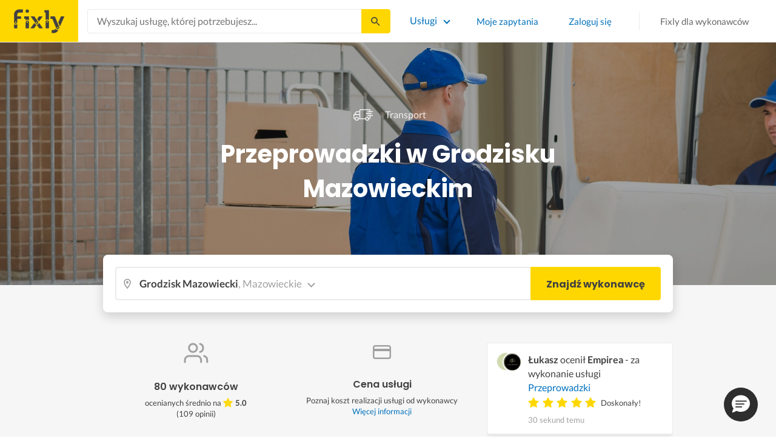

--- FILE ---
content_type: text/html; charset=utf-8
request_url: https://fixly.pl/kategoria/przeprowadzki/grodzisk-mazowiecki
body_size: 68167
content:
<!doctype html>
<html lang="pl" data-reactroot=""><head><meta charSet="utf-8"/><meta http-equiv="X-UA-Compatible" content="IE=edge"/><meta name="viewport" content="width=device-width, initial-scale=1, shrink-to-fit=no"/><meta name="theme-color" content="#FFD700"/><meta name="apple-mobile-web-app-status-bar-style" content="#FFD700"/><meta name="p:domain_verify" content="f75c2304f44ec5f3eb50c47cbed8922c"/><meta http-equiv="Content-Language" content="pl"/><link rel="preconnect" href="https://gapl.hit.gemius.pl"/><link rel="preconnect" href="https://ls.hit.gemius.pl"/><link rel="preconnect" href="https://ninja.data.olxcdn.com"/><link rel="preconnect" href="https://tracking.olx-st.com"/><link rel="preconnect" href="https://www.googletagmanager.com"/><link rel="preconnect" href="https://www.google-analytics.com"/><link rel="preconnect" href="https://www.gstatic.com"/><link rel="preconnect" href="https://fonts.gstatic.com" crossorigin="anonymous"/><link rel="preconnect" href="https://fcm.googleapis.com"/><link rel="preconnect" href="https://pubads.g.doubleclick.net"/><link rel="preconnect" href="https://creativecdn.com"/><link rel="preconnect" href="https://cdn.fixly.pl" crossorigin="anonymous"/><link rel="manifest" href="/manifest.json" crossorigin="use-credentials"/><link rel="preload" as="script" href="/new-relic.js"/><script>
              (function () {
                    const params = new URLSearchParams(window.location.search);
                    const att = params.get('att');
                    if (!att) return;
                    const action = att === 'allowed' ? 'accept_all' : att === 'rejected' ? 'reject_all' : null;
                    if (!action) return;
                    function checkAndRunAction() {
                      if (typeof window.performBannerAction === 'function') {
                        window.performBannerAction(action);
                        return true;
                      }
                      return false;
                    }
                    if (checkAndRunAction()) return;
                    document.addEventListener('cookieyes_banner_load', () => {
                      checkAndRunAction();
                    });
                  })();
            </script><style>
        /* latin-ext */
        @font-face {
          font-family: 'Lato';
          font-style: normal;
          font-weight: 400;
          font-display: swap;
          src: url(https://fonts.gstatic.com/s/lato/v17/S6uyw4BMUTPHjxAwXiWtFCfQ7A.woff2) format('woff2');
          unicode-range: U+0100-024F, U+0259, U+1E00-1EFF, U+2020, U+20A0-20AB, U+20AD-20CF, U+2113, U+2C60-2C7F, U+A720-A7FF;
        }
        /* latin */
        @font-face {
          font-family: 'Lato';
          font-style: normal;
          font-weight: 400;
          font-display: swap;
          src: url(https://fonts.gstatic.com/s/lato/v17/S6uyw4BMUTPHjx4wXiWtFCc.woff2) format('woff2');
          unicode-range: U+0000-00FF, U+0131, U+0152-0153, U+02BB-02BC, U+02C6, U+02DA, U+02DC, U+2000-206F, U+2074, U+20AC, U+2122, U+2191, U+2193, U+2212, U+2215, U+FEFF, U+FFFD;
        }
        /* latin-ext */
        @font-face {
          font-family: 'Lato';
          font-style: normal;
          font-weight: 700;
          font-display: swap;
          src: url(https://fonts.gstatic.com/s/lato/v17/S6u9w4BMUTPHh6UVSwaPGQ3q5d0N7w.woff2) format('woff2');
          unicode-range: U+0100-024F, U+0259, U+1E00-1EFF, U+2020, U+20A0-20AB, U+20AD-20CF, U+2113, U+2C60-2C7F, U+A720-A7FF;
        }
        /* latin */
        @font-face {
          font-family: 'Lato';
          font-style: normal;
          font-weight: 700;
          font-display: swap;
          src: url(https://fonts.gstatic.com/s/lato/v17/S6u9w4BMUTPHh6UVSwiPGQ3q5d0.woff2) format('woff2');
          unicode-range: U+0000-00FF, U+0131, U+0152-0153, U+02BB-02BC, U+02C6, U+02DA, U+02DC, U+2000-206F, U+2074, U+20AC, U+2122, U+2191, U+2193, U+2212, U+2215, U+FEFF, U+FFFD;
        }
        /* devanagari */
        @font-face {
          font-family: 'Poppins';
          font-style: normal;
          font-weight: 400;
          font-display: swap;
          src: url(https://fonts.gstatic.com/s/poppins/v15/pxiEyp8kv8JHgFVrJJbecnFHGPezSQ.woff2) format('woff2');
          unicode-range: U+0900-097F, U+1CD0-1CF6, U+1CF8-1CF9, U+200C-200D, U+20A8, U+20B9, U+25CC, U+A830-A839, U+A8E0-A8FB;
        }
        /* latin-ext */
        @font-face {
          font-family: 'Poppins';
          font-style: normal;
          font-weight: 400;
          font-display: swap;
          src: url(https://fonts.gstatic.com/s/poppins/v15/pxiEyp8kv8JHgFVrJJnecnFHGPezSQ.woff2) format('woff2');
          unicode-range: U+0100-024F, U+0259, U+1E00-1EFF, U+2020, U+20A0-20AB, U+20AD-20CF, U+2113, U+2C60-2C7F, U+A720-A7FF;
        }
        /* latin */
        @font-face {
          font-family: 'Poppins';
          font-style: normal;
          font-weight: 400;
          font-display: swap;
          src: url(https://fonts.gstatic.com/s/poppins/v15/pxiEyp8kv8JHgFVrJJfecnFHGPc.woff2) format('woff2');
          unicode-range: U+0000-00FF, U+0131, U+0152-0153, U+02BB-02BC, U+02C6, U+02DA, U+02DC, U+2000-206F, U+2074, U+20AC, U+2122, U+2191, U+2193, U+2212, U+2215, U+FEFF, U+FFFD;
        }
        /* devanagari */
        @font-face {
          font-family: 'Poppins';
          font-style: normal;
          font-weight: 500;
          font-display: swap;
          src: url(https://fonts.gstatic.com/s/poppins/v15/pxiByp8kv8JHgFVrLGT9Z11lFd2JQEl8qw.woff2) format('woff2');
          unicode-range: U+0900-097F, U+1CD0-1CF6, U+1CF8-1CF9, U+200C-200D, U+20A8, U+20B9, U+25CC, U+A830-A839, U+A8E0-A8FB;
        }
        /* latin-ext */
        @font-face {
          font-family: 'Poppins';
          font-style: normal;
          font-weight: 500;
          font-display: swap;
          src: url(https://fonts.gstatic.com/s/poppins/v15/pxiByp8kv8JHgFVrLGT9Z1JlFd2JQEl8qw.woff2) format('woff2');
          unicode-range: U+0100-024F, U+0259, U+1E00-1EFF, U+2020, U+20A0-20AB, U+20AD-20CF, U+2113, U+2C60-2C7F, U+A720-A7FF;
        }
        /* latin */
        @font-face {
          font-family: 'Poppins';
          font-style: normal;
          font-weight: 500;
          font-display: swap;
          src: url(https://fonts.gstatic.com/s/poppins/v15/pxiByp8kv8JHgFVrLGT9Z1xlFd2JQEk.woff2) format('woff2');
          unicode-range: U+0000-00FF, U+0131, U+0152-0153, U+02BB-02BC, U+02C6, U+02DA, U+02DC, U+2000-206F, U+2074, U+20AC, U+2122, U+2191, U+2193, U+2212, U+2215, U+FEFF, U+FFFD;
        }
        /* devanagari */
        @font-face {
          font-family: 'Poppins';
          font-style: normal;
          font-weight: 600;
          font-display: swap;
          src: url(https://fonts.gstatic.com/s/poppins/v15/pxiByp8kv8JHgFVrLEj6Z11lFd2JQEl8qw.woff2) format('woff2');
          unicode-range: U+0900-097F, U+1CD0-1CF6, U+1CF8-1CF9, U+200C-200D, U+20A8, U+20B9, U+25CC, U+A830-A839, U+A8E0-A8FB;
        }
        /* latin-ext */
        @font-face {
          font-family: 'Poppins';
          font-style: normal;
          font-weight: 600;
          font-display: swap;
          src: url(https://fonts.gstatic.com/s/poppins/v15/pxiByp8kv8JHgFVrLEj6Z1JlFd2JQEl8qw.woff2) format('woff2');
          unicode-range: U+0100-024F, U+0259, U+1E00-1EFF, U+2020, U+20A0-20AB, U+20AD-20CF, U+2113, U+2C60-2C7F, U+A720-A7FF;
        }
        /* latin */
        @font-face {
          font-family: 'Poppins';
          font-style: normal;
          font-weight: 600;
          font-display: swap;
          src: url(https://fonts.gstatic.com/s/poppins/v15/pxiByp8kv8JHgFVrLEj6Z1xlFd2JQEk.woff2) format('woff2');
          unicode-range: U+0000-00FF, U+0131, U+0152-0153, U+02BB-02BC, U+02C6, U+02DA, U+02DC, U+2000-206F, U+2074, U+20AC, U+2122, U+2191, U+2193, U+2212, U+2215, U+FEFF, U+FFFD;
        }
        /* devanagari */
        @font-face {
          font-family: 'Poppins';
          font-style: normal;
          font-weight: 700;
          font-display: swap;
          src: url(https://fonts.gstatic.com/s/poppins/v15/pxiByp8kv8JHgFVrLCz7Z11lFd2JQEl8qw.woff2) format('woff2');
          unicode-range: U+0900-097F, U+1CD0-1CF6, U+1CF8-1CF9, U+200C-200D, U+20A8, U+20B9, U+25CC, U+A830-A839, U+A8E0-A8FB;
        }
        /* latin-ext */
        @font-face {
          font-family: 'Poppins';
          font-style: normal;
          font-weight: 700;
          font-display: swap;
          src: url(https://fonts.gstatic.com/s/poppins/v15/pxiByp8kv8JHgFVrLCz7Z1JlFd2JQEl8qw.woff2) format('woff2');
          unicode-range: U+0100-024F, U+0259, U+1E00-1EFF, U+2020, U+20A0-20AB, U+20AD-20CF, U+2113, U+2C60-2C7F, U+A720-A7FF;
        }
        /* latin */
        @font-face {
          font-family: 'Poppins';
          font-style: normal;
          font-weight: 700;
          font-display: swap;
          src: url(https://fonts.gstatic.com/s/poppins/v15/pxiByp8kv8JHgFVrLCz7Z1xlFd2JQEk.woff2) format('woff2');
          unicode-range: U+0000-00FF, U+0131, U+0152-0153, U+02BB-02BC, U+02C6, U+02DA, U+02DC, U+2000-206F, U+2074, U+20AC, U+2122, U+2191, U+2193, U+2212, U+2215, U+FEFF, U+FFFD;
        }

      </style><link data-chunk="ActivityFeed" rel="preload" as="style" href="https://cdn.fixly.pl/static/css/ActivityFeed.67e13c12.chunk.css"/><link data-chunk="WizardLocationSticky" rel="preload" as="style" href="https://cdn.fixly.pl/static/css/WizardLocationSticky.82d19c17.chunk.css"/><link data-chunk="L4CategoryCity" rel="preload" as="style" href="https://cdn.fixly.pl/static/css/L4CategoryCity.5645e3ea.chunk.css"/><link data-chunk="TopCategories" rel="preload" as="style" href="https://cdn.fixly.pl/static/css/TopCategories.66a92324.chunk.css"/><link data-chunk="ServiceSearchHeader" rel="preload" as="style" href="https://cdn.fixly.pl/static/css/ServiceSearchHeader.87ec995d.chunk.css"/><link data-chunk="main" rel="preload" as="style" href="https://cdn.fixly.pl/static/css/main.f21166a2.chunk.css"/><link data-chunk="main" rel="preload" as="script" href="https://cdn.fixly.pl/static/js/runtime-main.857127ed.js"/><link data-chunk="main" rel="preload" as="script" href="https://cdn.fixly.pl/static/js/73.f9848a54.chunk.js"/><link data-chunk="main" rel="preload" as="script" href="https://cdn.fixly.pl/static/js/main.618c1ed6.chunk.js"/><link data-chunk="ServiceSearchHeader" rel="preload" as="script" href="https://cdn.fixly.pl/static/js/9.015e97dd.chunk.js"/><link data-chunk="ServiceSearchHeader" rel="preload" as="script" href="https://cdn.fixly.pl/static/js/ServiceSearchHeader.41cec825.chunk.js"/><link data-chunk="TopCategories" rel="preload" as="script" href="https://cdn.fixly.pl/static/js/3.8b1766e0.chunk.js"/><link data-chunk="TopCategories" rel="preload" as="script" href="https://cdn.fixly.pl/static/js/TopCategories.526c2498.chunk.js"/><link data-chunk="L4CategoryCity" rel="preload" as="script" href="https://cdn.fixly.pl/static/js/1.156404aa.chunk.js"/><link data-chunk="L4CategoryCity" rel="preload" as="script" href="https://cdn.fixly.pl/static/js/2.835602df.chunk.js"/><link data-chunk="L4CategoryCity" rel="preload" as="script" href="https://cdn.fixly.pl/static/js/7.41c03824.chunk.js"/><link data-chunk="L4CategoryCity" rel="preload" as="script" href="https://cdn.fixly.pl/static/js/L4CategoryCity.2dcbc11c.chunk.js"/><link data-chunk="WizardLocationSticky" rel="preload" as="script" href="https://cdn.fixly.pl/static/js/0.25f35a54.chunk.js"/><link data-chunk="WizardLocationSticky" rel="preload" as="script" href="https://cdn.fixly.pl/static/js/WizardLocationSticky.9f5b82f8.chunk.js"/><link data-chunk="ActivityFeed" rel="preload" as="script" href="https://cdn.fixly.pl/static/js/4.597e1af1.chunk.js"/><link data-chunk="ActivityFeed" rel="preload" as="script" href="https://cdn.fixly.pl/static/js/76.25bdd020.chunk.js"/><link data-chunk="ActivityFeed" rel="preload" as="script" href="https://cdn.fixly.pl/static/js/ActivityFeed.488737f4.chunk.js"/><link data-chunk="main" rel="stylesheet" href="https://cdn.fixly.pl/static/css/main.f21166a2.chunk.css"/><link data-chunk="ServiceSearchHeader" rel="stylesheet" href="https://cdn.fixly.pl/static/css/ServiceSearchHeader.87ec995d.chunk.css"/><link data-chunk="TopCategories" rel="stylesheet" href="https://cdn.fixly.pl/static/css/TopCategories.66a92324.chunk.css"/><link data-chunk="L4CategoryCity" rel="stylesheet" href="https://cdn.fixly.pl/static/css/L4CategoryCity.5645e3ea.chunk.css"/><link data-chunk="WizardLocationSticky" rel="stylesheet" href="https://cdn.fixly.pl/static/css/WizardLocationSticky.82d19c17.chunk.css"/><link data-chunk="ActivityFeed" rel="stylesheet" href="https://cdn.fixly.pl/static/css/ActivityFeed.67e13c12.chunk.css"/></head><body class="eupopup"><div id="root"><header class="header" id="siteHeader"><div class="header__wrapper header__wrapper_mobileNotFixed"><div class="header__leftSide"><a href="/" class="header__logo"><img src="https://cdn.fixly.pl/static/media/fixly_logo.ecdfa02a.svg" alt="Fixly.pl logo" class="header__logoImg" width="53" height="24"/></a></div><div class="header__search"><div class="serviceSearchHeader"><div class="serviceSearch"><form class="serviceSearch__form"><div class="serviceSearch__inputWrap"><div role="combobox" aria-haspopup="listbox" aria-owns="react-autowhatever-1" aria-expanded="false" class="react-autosuggest__container"><input type="text" value="" autoComplete="off" aria-autocomplete="list" aria-controls="react-autowhatever-1" class="serviceSuggest__input serviceSuggest__input_inHeader" placeholder="Wyszukaj usługę, której potrzebujesz..." aria-label="Wyszukaj usługę, której potrzebujesz..." data-testid="serviceSuggestInput"/><div id="react-autowhatever-1" role="listbox" class="react-autosuggest__suggestions-container"></div></div></div><button type="submit" class="serviceSearch__submit serviceSearch__submit_inHeader" aria-label="Szukaj..." data-testid="serviceSuggestSubmit"></button></form></div><button type="button" class="serviceSearchHeader__close" aria-label="Zamknij"></button></div></div><div class="header__rightSide"><nav class="navigation"><ul class="navigation__list"><li class="navigation__item"><div class="dropdownMenu"><button type="button" class="dropdownMenu__button" aria-expanded="false" aria-haspopup="true" aria-label="Lista wszystkich usług" data-testid="dropdownMenuServicesButton">Usługi</button><div class="dropdownMenu__dropdownWrapper"><div class="dropdownMenu__dropdown" aria-hidden="true"><div class="dropdownMenu__container"><ul class="topCategories"><li class="topCategories__category"><a class="topCategories__categoryLink" href="/kategorie/budowa-domu"><span class="topCategories__categoryIcon"><svg xmlns="http://www.w3.org/2000/svg" height="42" width="42" viewBox="0 0 42 42"><path d="M30.3 13.4V7.7a.8.8 0 00-.8-.8h-3.6a.8.8 0 00-.8.8v1l-3.5-3.2a.8.8 0 00-1.1 0L5.7 18.8a.8.8 0 00.6 1.4h3.9v10.6H7.6a.8.8 0 000 1.6h10.1v2.3a2 2 0 002.1 2h2.5a2 2 0 002-2v-2.3h10.2a.8.8 0 100-1.6h-2.6V20.2h4a.8.8 0 00.5-1.4l-6.1-5.4zm-7.6 21.3a.4.4 0 01-.4.4h-2.5a.4.4 0 01-.4-.4V26a4.6 4.4 0 00-1.6-3.3 4.9 4.7 0 01-.2-6.7v2a2 2 0 002 2h3a2 2 0 002-2v-2a4.9 4.7 0 01-.4 6.7 4.5 4.3 0 00-1.5 3.2zm8.4-16a.8.8 0 00-.8.7v11.4h-6v-4.9c0-.8.4-1.5 1-2a6.5 6.3 0 00.3-9.2 1.6 1.5 0 00-1.7-.3 1.6 1.5 0 00-1 1.4V18a.3.3 0 01-.4.4h-3a.3.3 0 01-.3-.4v-2.2a1.6 1.5 0 00-1-1.4 1.6 1.5 0 00-1.7.3 6.5 6.3 0 00.2 9.2 3 2.8 0 011 2v4.9h-5.9V19.4a.8.8 0 00-.8-.8H8.4L21.1 7.2l4.2 3.9a.8.8 0 001.4-.6v-2h2v5.2a.8.8 0 00.2.6l4.8 4.3h-2.6z" fill="currentColor"></path></svg></span><span class="topCategories__categoryName"><span>Budowa domu</span></span></a></li><li class="topCategories__category"><a class="topCategories__categoryLink" href="/kategorie/elektryk"><span class="topCategories__categoryIcon"><svg width="42" height="42" viewBox="0 0 42 42" xmlns="http://www.w3.org/2000/svg"><path d="M22.5 17.5h7.4a1 1 0 011 1.6l-10 16.4a1 1 0 01-1 .5h-.2a1 1 0 01-.8-1.1l.8-10.5H12a1 1 0 01-1-1.6L21.3 6.5a1 1 0 012 .6l-.7 10.4zm-1 6.3l-.9 9.5 8.3-14h-7a1 1 0 01-.7-.4 1 1 0 01-.3-.8l.3-8.8-8 13.3h7.2c.3 0 .6.2.8.4.2.2.3.5.2.8z" fill="currentColor"></path></svg></span><span class="topCategories__categoryName"><span>Elektryk</span></span></a></li><li class="topCategories__category"><a class="topCategories__categoryLink" href="/kategorie/hydraulik"><span class="topCategories__categoryIcon"><svg width="42" height="42" viewBox="0 0 42 42" xmlns="http://www.w3.org/2000/svg"><path d="M31.8 26.4a.6.6 0 00-.7.4 6.2 6.2 0 01-.3.7c0 .2-.3.6-.6 1a5.3 5.3 0 01-.9.8l-.9.4a.6.6 0 00.4 1l1.2-.5a6.4 6.4 0 001-1 5.5 5.5 0 001.2-2.1.6.6 0 00-.4-.7zM9.2 13.9a2.6 2.6 0 115.2 0 2.6 2.6 0 01-5.2 0zm1.5 0a1.1 1.1 0 002.2 0 1.1 1.1 0 00-2.2 0zM15 10a2 2 0 114.1 0 2 2 0 01-4 0zm1.5 0a.6.6 0 101.1 0 .6.6 0 00-1 0z" fill="currentColor"></path><path d="M32.2 17.7h3c1.2 0 2.2.9 2.2 2s0 2-.2 2l-.9.4c-.4.2-.7 1.4-.7 2.6 0 1.2-.4 3.2-1 4.3a10 10 0 01-2.7 3.3l-.5.4a8 8 0 01-4 1.3H14a8 8 0 01-4-1.3l-.5-.4A10 10 0 016.8 29c-.5-1.1-1-3-1.1-4.3-.1-1.2-.5-2.4-.8-2.6l-.7-.4c-.1 0-.2-.9-.2-2s1-2 2.2-2h9a2.6 2.6 0 015.1 0h7.5v-1.9h-1.9a.7.7 0 01-.7-.7c0-.5.3-.8.7-.8h1.9V14c0-.4.3-.7.7-.7h3c.4 0 .7.3.7.7v.4h1.9c.4 0 .7.3.7.8a.7.7 0 01-.7.7h-1.9v1.9zm-1.5-3h-1.4v3h1.4v-3zm-13 1.8c.7 0 1.2.5 1.2 1.2h-2.3c0-.7.5-1.2 1.1-1.2zm18 4.3l.2-.1v-1c0-.3-.3-.6-.7-.6h-29c-.4 0-.7.3-.7.6v1l.3.2a.2.2 0 01.1 0h6a.5.5 0 010 1H6.5c.4.8.6 2 .7 2.7a8.7 8.7 0 003.2 6.6l.5.3c.7.5 2.2 1 3.1 1h13.4c1 0 2.4-.5 3.2-1l.4-.4c.8-.5 1.9-1.8 2.3-2.7.4-1 .8-2.7.8-3.7 0-.7.1-3.2 1.5-4z" fill="currentColor"></path></svg></span><span class="topCategories__categoryName"><span>Hydraulik</span></span></a></li><li class="topCategories__category"><a class="topCategories__categoryLink" href="/kategorie/malarz"><span class="topCategories__categoryIcon"><svg xmlns="http://www.w3.org/2000/svg" width="42" height="42" viewBox="0 0 11.11 11.11"><path d="M5.93 1.5a.66.66 0 00-.47.19l-.25.25-.05-.05a.74.74 0 00-1.05 0l-.45.45a.83.83 0 00-.24.6c0 .21.08.42.24.58l1.55 1.55a.43.43 0 010 .6l-.23.23-.29-.3a.45.45 0 00-.63 0 .44.44 0 00-.03.59L2.71 7.5a.44.44 0 00-.58.03.45.45 0 000 .63l.87.86a.44.44 0 00.63 0c.16-.16.16-.4.02-.58l1.33-1.32c.07.06.16.1.26.1a.45.45 0 00.32-.76l-.3-.29.23-.22a.83.83 0 000-1.18L3.95 3.23a.42.42 0 01-.13-.3c0-.11.05-.22.13-.3l.45-.45a.34.34 0 01.48 0l.05.04-.25.25a.67.67 0 000 .94L7.75 6.5a.66.66 0 00.94 0l.78-.79a.67.67 0 000-.94L6.4 1.7a.66.66 0 00-.47-.2zm0 .4c.07 0 .14.03.18.08L9.2 5.05a.26.26 0 010 .37l-.79.78a.27.27 0 01-.37 0L4.96 3.13a.26.26 0 010-.37l.4-.4.39-.38a.26.26 0 01.18-.08zm1.25 1.43a.17.17 0 00-.12.28l.3.3a.17.17 0 00.23 0 .17.17 0 000-.24l-.29-.3a.17.17 0 00-.12-.04zm.68.67a.17.17 0 00-.13.29L8.8 5.35a.17.17 0 00.25 0 .17.17 0 000-.24L7.97 4.05A.17.17 0 007.84 4zM4.36 5.88l.03.01.87.87a.04.04 0 01-.06.06l-.1-.1V6.7l-.28-.27a.2.2 0 00-.28 0 .2.2 0 000 .28l.13.13-1.33 1.33c-.07-.03-.15-.03-.2.02a.2.2 0 000 .29l.09.1.1.1a.04.04 0 010 .05.04.04 0 01-.06 0l-.86-.86a.04.04 0 010-.06.04.04 0 01.05 0l.14.13v.01l.25.24a.2.2 0 00.28 0 .2.2 0 000-.28l-.13-.14 1.33-1.33c.06.02.14.02.19-.03a.2.2 0 000-.29l-.08-.07-.1-.11a.04.04 0 010-.06.04.04 0 01.02-.01z" fill="currentColor"></path></svg></span><span class="topCategories__categoryName"><span>Malarz</span></span></a></li><li class="topCategories__category"><a class="topCategories__categoryLink" href="/kategorie/meble-i-zabudowa"><span class="topCategories__categoryIcon"><svg width="42" height="42" viewBox="0 0 42 42" xmlns="http://www.w3.org/2000/svg"><path d="M18.4 6a.7.7 0 00-.7.5l-2 5.2a.7.7 0 00.1.7l.6.3h2.7a3.2 3.2 0 00-1.4 2.6c0 .6.2 1.2.5 1.6H7.5c-.4 0-.5.4-.5.8v17.6c0 .4.1.7.5.7h2.4c.4 0 .9-.3.9-.7v-1.7h20v1.7c0 .4 0 .7.5.7h2.3c.4 0 1-.3 1-.7V17.7c0-.4-.6-.8-1-.8h-10a3.2 3.2 0 00-.7-4.2h2.3c.4 0 .7-.4.7-.8a.7.7 0 00-.1-.3l-2-5.1a.7.7 0 00-.6-.5h-4.8zm.5 1.4h3.8l1.4 3.8h-6.7L19 7.4zm2 6a1.8 1.8 0 01.6 3.5h-1.1a1.8 1.8 0 01-1.2-1.6c0-1 .8-1.8 1.8-1.8zm-12.5 5h11.8a3.2 3.2 0 001.5 0h11.4v6.2H8.4v-6.2zm1.2 2.8a.7.7 0 000 1.5h2a.7.7 0 000-1.5h-2zm19.5 0a.7.7 0 000 1.5h2a.7.7 0 000-1.5h-2zM8.4 26h24.7v6.2H8.4V26zm1.2 2.4a.7.7 0 000 1.4h2a.7.7 0 000-1.4h-2zm19.5 0a.7.7 0 000 1.4h2a.7.7 0 000-1.4h-2zM8.4 33.6h1v1h-1v-1zm23.8 0h1v1h-1v-1z" fill="currentColor"></path></svg></span><span class="topCategories__categoryName"><span>Meble i zabudowa</span></span></a></li><li class="topCategories__category"><a class="topCategories__categoryLink" href="/kategorie/motoryzacja"><span class="topCategories__categoryIcon"><svg xmlns="http://www.w3.org/2000/svg" width="42" height="42" viewBox="0 0 42 42"><path fill="currentColor" d="M12.2 18h-1.7c-1.2 0-2.3.5-3.1 1.3s-1.3 1.9-1.3 3.1v.6c0 1.1.4 2.1 1.2 2.8.8.8 1.8 1.2 2.8 1.2h.4v.1c.2.8.7 1.5 1.3 2 .6.5 1.5.8 2.3.8s1.6-.3 2.3-.8c.7-.5 1.1-1.2 1.3-2V27h7.5v.1c.2.8.7 1.5 1.3 2 .7.5 1.5.8 2.3.8.8 0 1.6-.3 2.3-.8.7-.5 1.1-1.2 1.3-2V27H34a2.732 2.732 0 002.7-2.7V22c0-1-.4-2-1.1-2.8-.7-.8-1.7-1.2-2.7-1.2h-.1l-2.7-4.7c-.2-.4-.5-.7-.8-.9-.4-.2-.8-.3-1.2-.3h-9.4c-.3 0-.6.1-.9.2-.3.1-.6.3-.8.6L12.2 18zm3.3 9.5c-.4.4-.8.6-1.3.6-.4 0-.7-.1-1-.3-.3-.2-.6-.5-.7-.8-.1-.3-.2-.7-.1-1.1.1-.4.3-.7.5-1 .3-.3.6-.4 1-.5.4-.1.7 0 1.1.1.3.1.6.4.8.7.2.3.3.7.3 1-.1.5-.2.9-.6 1.3zm14.8 0c-.3.3-.8.5-1.3.5-.4 0-.7-.1-1-.3-.3-.2-.5-.5-.7-.8-.1-.3-.2-.7-.1-1.1.1-.4.3-.7.5-1 .3-.3.6-.4 1-.5.4-.1.7 0 1.1.1.3.1.6.4.8.7s.3.7.3 1c0 .6-.2 1-.6 1.4zm3.9-7c.4.4.6 1 .6 1.6v2.3c0 .2-.1.4-.2.6-.2.2-.4.2-.6.2h-1.5v-.1c-.2-.8-.7-1.4-1.3-1.9-.6-.5-1.4-.7-2.2-.7-.8 0-1.6.3-2.2.7-.6.5-1.1 1.1-1.3 1.9v.1h-7.7v-.1c-.2-.8-.7-1.4-1.3-1.9-.6-.5-1.4-.7-2.2-.7-.8 0-1.6.2-2.2.7-.6.5-1.1 1.1-1.3 1.9v.1h-.5c-.6 0-1.1-.2-1.6-.6-.4-.4-.6-1-.6-1.6v-.6c0-.7.3-1.3.7-1.8.5-.5 1.1-.7 1.8-.7h22.2c.4-.1 1 .2 1.4.6zm-10.5-6.6h4.4c.1 0 .2 0 .3.1.1 0 .1.1.2.2l2.2 3.8h-7v-4.1zm-5.4.2s.1-.1.2-.1H21.9v4h-7.2l3.6-3.9z"></path></svg></span><span class="topCategories__categoryName"><span>Motoryzacja</span></span></a></li><li class="topCategories__category"><a class="topCategories__categoryLink" href="/kategorie/ogrod"><span class="topCategories__categoryIcon"><svg xmlns="http://www.w3.org/2000/svg" width="42" height="42" viewBox="0 0 11.1 11.1"><path d="M6 2.5c-1.4 0-2.4.3-3.2 1a3 3 0 00-.9 1.3 2.9 2.9 0 00-.1 1v.5a.2.2 0 00.2.1.2.2 0 00.2 0 .2.2 0 00.1-.2c.1-.5.3-.9.5-1.1.3-.3.6-.4 1-.3.3 0 .5.1.7.3l.5.8c.2.5.5.8.8 1 .5.3 1.1.5 2 .5h.5l-.1 1a.2.2 0 00.2.3.2.2 0 00.3-.2 4.4 4.4 0 000-1.5c-.2-1.2-.9-2.2-2.2-3a.3.3 0 00-.2 0 .2.2 0 00-.1 0 .3.3 0 000 .2.2.2 0 000 .2c1.1.7 1.8 1.5 2 2.4a6 6 0 01-.5.1c-.7 0-1.2-.1-1.6-.4-.2-.1-.5-.4-.7-.8l-.6-1a1.8 1.8 0 00-.9-.4c-.7 0-1.2.2-1.5.6.1-.4.4-.7.7-1 .7-.6 1.6-1 2.9-1 1 0 1.7.3 2.2 1 .5.5.8 1.1.8 1.9l-.2.6a.2.2 0 000 .2.2.2 0 00.4 0l.2-.8c0-.9-.3-1.7-.8-2.3-.7-.7-1.5-1-2.6-1z" fill="currentColor"></path></svg></span><span class="topCategories__categoryName"><span>Ogród</span></span></a></li><li class="topCategories__category"><a class="topCategories__categoryLink" href="/kategorie/organizacja-imprez"><span class="topCategories__categoryIcon"><svg xmlns="http://www.w3.org/2000/svg" width="42" height="42" viewBox="0 0 42 42"><path d="M15.6 14.94a.67.67 0 00.17.71l2.09 2-.5 2.87a.71.71 0 00.28.68.68.68 0 00.41.14.8.8 0 00.33-.08L21 19.93l2.58 1.36a.69.69 0 00.73-.06.71.71 0 00.28-.68l-.49-2.87 2.08-2a.67.67 0 00.17-.71.68.68 0 00-.56-.48l-2.88-.41-1.28-2.61a.7.7 0 00-.63-.39.67.67 0 00-.62.39L19 14l-2.88.42a.69.69 0 00-.52.52zm7 2.62l.31 1.83-1.65-.86a.68.68 0 00-.64 0l-1.62.86.31-1.83a.68.68 0 00-.2-.62l-1.33-1.3 1.84-.27a.7.7 0 00.53-.38l.85-1.67.77 1.68a.7.7 0 00.53.38l1.84.27-1.33 1.3a.68.68 0 00-.2.61zM6.51 15.5l1 1.78a.7.7 0 001.25 0l.84-1.84 2-.36a.69.69 0 00.54-.5.7.7 0 00-.2-.71l-1.49-1.36.27-2a.7.7 0 00-1-.7l-1.76 1L6 9.89a.72.72 0 00-.73.08.68.68 0 00-.25.69l.41 2-1.36 1.44a.69.69 0 00-.15.72.71.71 0 00.58.46zm.4-2.78l-.2-1 .88.43a.74.74 0 00.65 0l.84-.48-.13 1a.72.72 0 00.23.61l.72.65-1 .18a.71.71 0 00-.52.4l-.4.89-.46-.86a.71.71 0 00-.52-.39l-1-.1.68-.71a.7.7 0 00.23-.62zM37.9 21.28l-1.5-1.36.27-2a.68.68 0 00-.3-.67.69.69 0 00-.73 0l-1.76 1-1.82-.88a.71.71 0 00-.73.08.7.7 0 00-.26.69l.41 2-1.39 1.46a.7.7 0 00-.16.73.71.71 0 00.58.45l2 .22 1 1.78a.7.7 0 001.25 0l.83-1.84 2-.36a.69.69 0 00.55-.5.72.72 0 00-.24-.8zm-5-1.11l-.19-1 .88.43a.66.66 0 00.64 0l.85-.48-.13 1a.7.7 0 00.22.61l.72.65-.95.18a.69.69 0 00-.52.4l-.4.89-.44-.85a.73.73 0 00-.58-.4l-1-.1.67-.71a.67.67 0 00.25-.62zM25.85 12.44a2.2 2.2 0 10-2.19-2.2 2.21 2.21 0 002.19 2.2zm-.8-2.2a.8.8 0 01.8-.8.8.8 0 110 1.6.8.8 0 01-.8-.8zM9.19 29.18a2.2 2.2 0 102.19 2.2 2.21 2.21 0 00-2.19-2.2zm.8 2.2a.81.81 0 11-.8-.8.8.8 0 01.81.8zM32.83 26.83A2.2 2.2 0 1035 29a2.2 2.2 0 00-2.17-2.17zm.8 2.2a.81.81 0 11-.8-.8.8.8 0 01.8.77zM8.06 23.33a1.65 1.65 0 011.64-1.64.7.7 0 100-1.39 1.65 1.65 0 01-1.64-1.63.7.7 0 00-1.39 0A1.66 1.66 0 015 20.3a.69.69 0 00-.27 1.33H5a1.65 1.65 0 011.64 1.64.7.7 0 101.39 0zM7.77 21a3.18 3.18 0 00-.41.41A2.59 2.59 0 007 21a3 3 0 00.4-.4 3.11 3.11 0 00.37.4zM12.64 9.53h.28a1.64 1.64 0 011.64 1.64.7.7 0 001.39 0 1.64 1.64 0 011.64-1.64.7.7 0 100-1.4A1.65 1.65 0 0116 6.57a.7.7 0 00-1.39 0 1.65 1.65 0 01-1.71 1.62.71.71 0 00-.7.7.69.69 0 00.44.64zm2.21-.64a3 3 0 00.4-.4 3.87 3.87 0 00.41.4 3.87 3.87 0 00-.41.4 3 3 0 00-.4-.4zM30.09 11.85a.17.17 0 00.1 0 .23.23 0 00.13 0h.06a1.64 1.64 0 011.62 1.7.7.7 0 101.39 0 1.64 1.64 0 011.64-1.63.7.7 0 100-1.4 1.64 1.64 0 01-1.62-1.62.7.7 0 10-1.41 0 1.65 1.65 0 01-1.66 1.62.69.69 0 00-.27 1.33zm2.22-.63a3.09 3.09 0 00.4-.41 3.18 3.18 0 00.41.41 2.59 2.59 0 00-.41.4 2.52 2.52 0 00-.4-.4zM21 22.3a.7.7 0 00-.7.7v12a.7.7 0 001.4 0V23a.7.7 0 00-.7-.7z" fill="currentColor"></path><path d="M31.52 16.57a.67.67 0 00.23-.48.7.7 0 00-1.17-.55 23.39 23.39 0 00-7.71 17.34c0 .72 0 1.46.1 2.21a.7.7 0 00.7.63h.06a.69.69 0 00.63-.76c-.06-.69-.09-1.39-.09-2.08a22 22 0 017.25-16.31zM32.6 25.17a.69.69 0 00.27-.46.67.67 0 00-.13-.51.71.71 0 00-.47-.27.7.7 0 00-.51.12 16.1 16.1 0 00-6.08 9.39c-.11.5-.2 1-.26 1.5a.7.7 0 00.61.77h.09a.71.71 0 00.69-.61c.06-.47.14-.93.24-1.37a14.63 14.63 0 015.55-8.56zM10.12 24.05a.72.72 0 00-1 .15.69.69 0 00.14 1 14.63 14.63 0 015.55 8.57c.1.46.18.92.24 1.37a.7.7 0 00.69.61h.09a.68.68 0 00.47-.26.72.72 0 00.14-.51q-.11-.78-.27-1.5a16 16 0 00-6.05-9.43zM11.28 15.54a.7.7 0 00-1 .05.68.68 0 00-.18.5.67.67 0 00.23.48 22 22 0 017.27 16.31 20.41 20.41 0 01-.1 2.12.74.74 0 00.16.51.71.71 0 00.47.25h.07a.69.69 0 00.69-.63c.07-.73.1-1.48.1-2.21a23.39 23.39 0 00-7.71-17.38z" fill="currentColor"></path></svg></span><span class="topCategories__categoryName"><span>Organizacja imprez</span></span></a></li><li class="topCategories__category"><a class="topCategories__categoryLink" href="/kategorie/projektowanie"><span class="topCategories__categoryIcon"><svg width="42" height="42" viewBox="0 0 42 42" xmlns="http://www.w3.org/2000/svg"><path d="M34.5 7.031a1.675 1.675 0 00-1.781.375L7.875 32.296a1.675 1.675 0 00-.375 1.782A1.63 1.63 0 009 35.11h24.844c.89 0 1.64-.75 1.64-1.64V8.579c.047-.704-.375-1.266-.984-1.548zm-.61 26.672H9.048c-.14 0-.188-.094-.234-.14-.047-.047-.047-.141.046-.235l24.844-24.89c.047-.047.094-.094.14-.094h.094c.047 0 .141.094.141.234v3.985h-2.203a.72.72 0 00-.703.703.72.72 0 00.703.703h2.25v3.047h-.984a.721.721 0 00-.703.703.72.72 0 00.703.703h.984v3.047h-2.203a.72.72 0 00-.703.703.72.72 0 00.703.703h2.203v3.047h-.984a.72.72 0 00-.703.703.72.72 0 00.703.703h.984v3.047h-2.203a.72.72 0 00-.703.703.72.72 0 00.703.703h2.203v1.688c0 .093-.094.234-.234.234z" fill="currentColor"></path><path d="M29.719 29.25V18.281L18.797 29.25h10.922zm-1.407-1.406h-6.14l6.14-6.14v6.14z" fill="currentColor"></path></svg></span><span class="topCategories__categoryName"><span>Projektowanie</span></span></a></li><li class="topCategories__category"><a class="topCategories__categoryLink" href="/kategorie/remont"><span class="topCategories__categoryIcon"><svg width="42" height="42" viewBox="0 0 42 42" xmlns="http://www.w3.org/2000/svg"><path d="M10.73 9.19a2 2 0 00-2.06.48 2 2 0 00-.48 2.06l5.27 15.84a2.32 2.32 0 001.67 1.53 2.32 2.32 0 002.2-.62l3.7-3.7 1.84 1.85c-.09.8.17 1.64.8 2.26l3.95 3.96a2.77 2.77 0 003.91 0l.32-.32a2.77 2.77 0 000-3.9l-3.96-3.97a2.76 2.76 0 00-2.26-.79l-1.85-1.84 3.7-3.7a2.32 2.32 0 00.62-2.2 2.31 2.31 0 00-1.53-1.67L10.73 9.2zm20.1 20.46a1.32 1.32 0 010 1.86l-.32.32a1.32 1.32 0 01-1.86 0l-3.96-3.96a1.32 1.32 0 010-1.87l.31-.31a1.32 1.32 0 011.87 0l3.96 3.96zm-6.85-4.99l-.32.32a2.86 2.86 0 00-.18.2l-3.85-3.85a.28.28 0 010-.39l.31-.31a.28.28 0 01.4 0l3.84 3.85a3.2 3.2 0 00-.2.18zm2.72-8.19a.87.87 0 01-.24.83l-3.7 3.7-1.4-1.4a1.72 1.72 0 00-2.44 0l-.32.32a1.72 1.72 0 000 2.44l1.4 1.4-3.7 3.7a.87.87 0 01-.83.24.87.87 0 01-.64-.59L9.56 11.27a.54.54 0 01.14-.57.55.55 0 01.57-.14l15.84 5.27c.3.1.51.33.59.64z" fill="currentColor"></path><path d="M19.35 14.35a.72.72 0 10-.46 1.37l1.8.6a.72.72 0 00.46-1.37l-1.8-.6zm-2.23-.74l-4.49-1.5a.72.72 0 00-.45 1.37l4.49 1.5a.72.72 0 00.45-1.38z" fill="currentColor"></path></svg></span><span class="topCategories__categoryName"><span>Remont</span></span></a></li><li class="topCategories__category"><a class="topCategories__categoryLink" href="/kategorie/sprzatanie"><span class="topCategories__categoryIcon"><svg xmlns="http://www.w3.org/2000/svg" width="42" height="42" viewBox="0 0 11.11 11.11"><path d="M7.95 2.99h-.3a.17.17 0 000 .35h.3a.44.44 0 00.45-.44v-.74a.44.44 0 00-.45-.45h-.3a.17.17 0 000 .35h.3c.06 0 .1.05.1.1v.73a.1.1 0 01-.1.1z" fill="currentColor"></path><path d="M4.84 3.85a.17.17 0 00-.17.18v.87a.21.21 0 01-.21.21.17.17 0 00-.18.18v3.65c0 .3.24.54.53.54h3.33a.5.5 0 00.5-.5V6.81a.17.17 0 000-.06 1.85 1.85 0 00-1.67-1.64V4.03a.17.17 0 00-.18-.17h-.3v-.52h.45c.02.25.09.5.2.72l.02.05a.17.17 0 10.31-.16l-.02-.04a1.7 1.7 0 01-.17-.75V1.9a.17.17 0 00-.18-.17H5.12a.17.17 0 00-.12.04l-.7.59a.17.17 0 00-.07.13v.68c0 .1.08.18.18.18h.64v.52zm1.78.7h-.93a.17.17 0 000 .34h.93v.4c0 .1.08.17.17.17.72 0 1.32.51 1.47 1.19H5.34a.17.17 0 000 .35H8.3v.81H5.32a.17.17 0 000 .35H8.3v.81c0 .09-.06.16-.15.16H4.8a.19.19 0 01-.18-.19v-3.5a.56.56 0 00.39-.54v-.7h1.6zM4.58 2.55l.6-.5h1.75V3H4.58zm.82.78h.75v.52H5.4zM10.02 2.38a.17.17 0 000-.35H9.1a.17.17 0 000 .35zm-1.12.38a.17.17 0 00.07.24l.83.47a.17.17 0 10.17-.3l-.83-.48a.17.17 0 00-.24.07z" fill="currentColor"></path></svg></span><span class="topCategories__categoryName"><span>Sprzątanie</span></span></a></li><li class="topCategories__category"><a class="topCategories__categoryLink" href="/kategorie/szkolenia-i-jezyki-obce"><span class="topCategories__categoryIcon"><svg xmlns="http://www.w3.org/2000/svg" width="42" height="42" viewBox="0 0 42 42"><path fill="currentColor" d="M39.09 15.19L21 8.92a.89.89 0 00-.56 0l-18 6.27a.83.83 0 00-.56.78.85.85 0 00.54.81l7.22 2.78v7.2c0 .5.46.78.82.95a16.07 16.07 0 002.36.76v3.81a.85.85 0 001.48.56l1.38-1.53 1.39 1.53a.84.84 0 00.63.28.79.79 0 00.3 0 .84.84 0 00.54-.79v-2.89c.76 0 1.43.08 2 .08a31.91 31.91 0 007.33-.9c3.44-.84 3.6-1.16 3.6-1.74v-7.19l7.62-2.91a.85.85 0 00.54-.81.83.83 0 00-.54-.78zM16.85 30.07l-.54-.6a.84.84 0 00-.63-.27.87.87 0 00-.63.27l-.54.6v-8.63l2.32.9zm-4-9.28v5.92c-.71-.21-1.21-.38-1.49-.49v-6zM36.34 16l-15.65 6-15.51-6 15.51-5.41zm-16 7.68a.88.88 0 00.6 0l8.81-3.37v6a30.24 30.24 0 01-9.23 1.52c-.61 0-1.27 0-2-.09V23z"></path></svg></span><span class="topCategories__categoryName"><span>Szkolenia i języki obce</span></span></a></li><li class="topCategories__category"><a class="topCategories__categoryLink" href="/kategorie/transport"><span class="topCategories__categoryIcon"><svg xmlns="http://www.w3.org/2000/svg" width="42" height="42" viewBox="0 0 42 42"><path d="M26.35 17.33a.83.83 0 00-.58.24.86.86 0 00-.24.58.82.82 0 00.82.82h8a.82.82 0 00.57-.24.8.8 0 00.24-.58.83.83 0 00-.23-.58.86.86 0 00-.58-.24z" fill="currentColor"></path><path d="M36.51 20.55h-8a.78.78 0 00-.58.24.82.82 0 00.58 1.39h3.12v3.19a.54.54 0 01-.17.4.53.53 0 01-.4.17h-.26a3.29 3.29 0 00-5.24-1.73 3.29 3.29 0 00-1.14 1.73h-8.1V13.07a.55.55 0 01.56-.56H31a.58.58 0 01.4.16.56.56 0 01.17.4v1.09h-3.11a.78.78 0 00-.58.24.8.8 0 00-.24.57.82.82 0 00.82.82h8a.82.82 0 00.57-.24.78.78 0 00.24-.58.76.76 0 00-.24-.57.78.78 0 00-.57-.24h-3.3v-1.09A2.19 2.19 0 0031 10.88H16.88a2.19 2.19 0 00-2.19 2.19v1.36h-4a2.94 2.94 0 00-2.53 1.48L6.48 19a1.89 1.89 0 00-1.12.61 1.84 1.84 0 00-.48 1.24v4.87A1.86 1.86 0 005.42 27a1.83 1.83 0 001.31.54h.55a3.36 3.36 0 001.12 1.8 3.27 3.27 0 002.09.75 3.32 3.32 0 003.25-2.55h10.64a3.36 3.36 0 001.12 1.8 3.27 3.27 0 002.09.75 3.32 3.32 0 003.25-2.55H31a2.19 2.19 0 002.2-2.2v-3.16h3.3a.82.82 0 00.57-.24.82.82 0 00-.57-1.39zm-8.26 7.85a1.68 1.68 0 01-1 .09 1.64 1.64 0 01-.87-.46 1.72 1.72 0 01-.47-.88 1.65 1.65 0 01.1-1 1.73 1.73 0 01.62-.77 1.79 1.79 0 01.95-.28 1.66 1.66 0 011.21.5 1.69 1.69 0 01.21 2.17 1.73 1.73 0 01-.75.63zm-16.79-.18a1.77 1.77 0 01-1 .27 1.77 1.77 0 01-.64-.12 1.79 1.79 0 01-.51-.37 1.42 1.42 0 01-.31-.54 1.56 1.56 0 01-.13-.64 1.66 1.66 0 01.28-1 1.64 1.64 0 01.76-.64 1.71 1.71 0 01.67-.14h.32a1.72 1.72 0 01.88.47 1.62 1.62 0 01.47.88 1.71 1.71 0 01-.1 1 1.82 1.82 0 01-.69.83zm3.23-7.6v5.32h-1a3.34 3.34 0 00-3.21-2.46 3.3 3.3 0 00-2 .73 3.27 3.27 0 00-1.13 1.73h-.62a.24.24 0 01-.16-.07.22.22 0 01-.06-.15v-4.89a.11.11 0 010-.08.1.1 0 010-.07.18.18 0 01.07-.05h8.06zm0-4.56V19H8.35l1.25-2.27a1.35 1.35 0 01.46-.49 1.43 1.43 0 01.64-.18z" fill="currentColor"></path></svg></span><span class="topCategories__categoryName"><span>Transport</span></span></a></li><li class="topCategories__category"><a class="topCategories__categoryLink" href="/kategorie/uslugi-dla-biznesu"><span class="topCategories__categoryIcon"><svg xmlns="http://www.w3.org/2000/svg" width="42" height="42" viewBox="0 0 42 42"><path fill="currentColor" d="M34.89 28.09l-1.16.33v-5.85l-4.55-1.49-2.49 1.23V12.08l-5.92-2.2h-.06l-4.74 2.82v9.55l-2.37-1.17-4.55 1.49v5.83l-1.15-.33-2 .86V33h31v-4.07zM7.2 31.72V29.8l.8-.33 1.07.31v1.94zm5.67-9v9h-2.5v-8.19zm1.32 9v-8.88l1.74.86v8zm3.06-16.67v-1.62l2.88-1.71v1.85zm0 3.91v-2.43l2.88-1.48v2.42zm0 3.9v-2.42L20.13 19v2.42zm0 3.91v-2.42l2.88-1.49v2.43zm0 4.95v-3.47l2.88-1.48v4.95zm8.08-3.88v3.88h-3.88v-5.13zm0-3.91v2.53l-3.88-1.25v-2.52zm0-3.9v2.52l-3.88-1.25v-2.52zm0-3.91v2.52l-3.88-1.25v-2.52zm0-3.13v1.74l-3.88-1.24v-1.93zm1.49 18.73v-8l1.75-.87v8.89zm8-2.25l.78.33v1.92h-1.91v-1.94zm-2.4-5.94v8.19h-2.53v-9z"></path></svg></span><span class="topCategories__categoryName"><span>Usługi dla biznesu</span></span></a></li><li class="topCategories__category topCategories__category_highlighted"><a class="topCategories__categoryLink" href="/kategorie/montaz-i-naprawa"><span class="topCategories__categoryIcon"><svg width="42" height="42" viewBox="0 0 42 42" xmlns="http://www.w3.org/2000/svg"><path d="M32.51 21.608h-1.186v-9.714c0-.153.065-.3.178-.404a1.81 1.81 0 00.523-1.847l-.773-2.702a.638.638 0 00-.614-.462H29.23a.638.638 0 00-.614.462l-.773 2.702c-.192.67.009 1.377.523 1.848a.55.55 0 01.178.404v9.714h-1.177a.639.639 0 00-.638.638v1.43c0 .352.286.638.638.638.03 0 .053.024.053.053v.052a.053.053 0 01-.053.052.639.639 0 00-.638.639v8.241a2.17 2.17 0 002.167 2.17h2.083a2.171 2.171 0 002.169-2.17v-8.241a.638.638 0 00-.639-.638.053.053 0 01-.053-.053v-.052c0-.03.024-.053.053-.053a.639.639 0 00.639-.638v-1.43a.638.638 0 00-.639-.639zm-3.283-11.06a.544.544 0 01-.157-.554l.641-2.239h.446l.64 2.239a.543.543 0 01-.156.554 1.828 1.828 0 00-.593 1.346v9.714h-.228v-9.714a1.83 1.83 0 00-.593-1.346zm2.644 12.654a1.33 1.33 0 00-.691 1.166v.052c0 .502.28.94.691 1.166v7.766c0 .492-.4.893-.892.893h-2.083c-.491 0-.89-.4-.89-.893v-7.766a1.33 1.33 0 00.69-1.166v-.052c0-.502-.279-.94-.69-1.166v-.317h3.865v.317z" fill="currentColor"></path><path d="M28.991 26.452a.639.639 0 00-.638.638v.851a.639.639 0 001.277 0v-.85a.638.638 0 00-.639-.639zm0 2.567a.639.639 0 00-.638.638v3.62a.639.639 0 001.277 0v-3.62a.638.638 0 00-.639-.638zM25.175 6.479h-.899a1.79 1.79 0 00-1.663 1.134h-.838a1.646 1.646 0 00-1.559-1.134H15.43c-.625 0-1.163.353-1.443.867-.54.117-1.658.39-2.516.809-1.016.496-2.757 1.8-2.83 1.855a.638.638 0 00-.256.51v.8a.639.639 0 00.83.609c.868-.272 2.398-.723 2.81-.776.433-.055 1.333.108 1.954.256.277.523.82.884 1.452.884h.695v8.48a1.63 1.63 0 00-1.076 1.445l-.57 10.872v.033a2.401 2.401 0 002.397 2.399h1.891a2.401 2.401 0 002.398-2.432l-.57-10.871a1.628 1.628 0 00-1.075-1.445v-8.48h.695a1.65 1.65 0 001.56-1.135h.837a1.79 1.79 0 001.663 1.135h.899a.639.639 0 00.638-.639V7.117a.638.638 0 00-.638-.638zm-6.407 27.765h-1.89a1.123 1.123 0 01-1.122-1.107l.39-7.457h1.11a.638.638 0 000-1.276h-1.043l.028-.533h.256a.639.639 0 000-1.277h-.19l.017-.309a.356.356 0 01.355-.337h2.288c.19 0 .345.148.355.337l.016.31h-1.205a.639.639 0 000 1.276h1.272l.028.533h-.582a.639.639 0 000 1.276h.648l.39 7.457a1.123 1.123 0 01-1.12 1.108zm-.524-13.573h-.843v-8.378h.843v8.378zm2.345-10.027a.373.373 0 01-.373.372H15.43a.373.373 0 01-.372-.372V9.81a.638.638 0 00-1.277 0v.249c-.592-.12-1.377-.24-1.917-.172-.263.033-.76.16-1.28.304.496-.339 1.048-.694 1.447-.889.581-.284 1.337-.496 1.865-.624a.637.637 0 001.162-.364v-.186c0-.206.167-.373.373-.373h4.787c.205 0 .372.167.372.373v.804a.638.638 0 001.277 0V8.89h.622v.992h-.876a.633.633 0 00-.385-.132.639.639 0 00-.638.638v.256zm3.947.372h-.26a.513.513 0 01-.512-.513V8.268c0-.283.23-.513.512-.513h.26v3.26z" fill="currentColor"></path></svg></span><span class="topCategories__categoryName"><span>Montaż i naprawa</span></span></a></li><li class="topCategories__category"><a class="topCategories__categoryLink" href="/kategorie/uslugi-finansowe"><span class="topCategories__categoryIcon"><svg xmlns="http://www.w3.org/2000/svg" width="42" height="42" viewBox="0 0 42 42"><path d="M29.65 6.35a1.64 1.64 0 00-1.15-.47h-15a1.6 1.6 0 00-1.62 1.62v27a1.64 1.64 0 00.47 1.15 1.61 1.61 0 001.15.47h15a1.6 1.6 0 001.62-1.62v-27a1.61 1.61 0 00-.47-1.15zM13.12 34.12h5v-1.24h-5V7.5a.38.38 0 01.38-.38h15a.36.36 0 01.26.11.37.37 0 01.12.27v25.38h-5v1.24h5v.38a.41.41 0 01-.38.38h-15a.37.37 0 01-.27-.12.36.36 0 01-.11-.26z" fill="currentColor"></path><path d="M13.88 15.88h1.25v1.25h-1.25zM15.88 15.88h1.25v1.25h-1.25zM17.88 15.88h1.25v1.25h-1.25zM19.88 15.88h1.25v1.25h-1.25zM14.5 15.12h13a.61.61 0 00.62-.62v-6a.61.61 0 00-.62-.62h-13a.61.61 0 00-.62.62v6a.61.61 0 00.62.62zm.62-1.24V9.12h11.76v4.76zM14.5 22.12h3a.61.61 0 00.62-.62v-3a.61.61 0 00-.62-.62h-3a.61.61 0 00-.62.62v3a.61.61 0 00.62.62zm.62-1.24v-1.76h1.76v1.76zM22.5 17.88h-3a.61.61 0 00-.62.62v3a.61.61 0 00.62.62h3a.61.61 0 00.62-.62v-3a.61.61 0 00-.62-.62zm-.62 1.24v1.76h-1.76v-1.76zM27.5 17.88h-3a.61.61 0 00-.62.62v3a.61.61 0 00.62.62h3a.61.61 0 00.62-.62v-3a.61.61 0 00-.62-.62zm-.62 1.24v1.76h-1.76v-1.76zM14.5 27.12h3a.61.61 0 00.62-.62v-3a.61.61 0 00-.62-.62h-3a.61.61 0 00-.62.62v3a.61.61 0 00.62.62zm.62-1.24v-1.76h1.76v1.76zM22.5 22.88h-3a.61.61 0 00-.62.62v3a.61.61 0 00.62.62h3a.61.61 0 00.62-.62v-3a.61.61 0 00-.62-.62zm-.62 1.24v1.76h-1.76v-1.76zM18.12 28.5a.61.61 0 00-.62-.62h-3a.61.61 0 00-.62.62v3a.61.61 0 00.62.62h3a.61.61 0 00.62-.62zm-1.24.62v1.76h-1.76v-1.76zM22.5 27.88h-3a.61.61 0 00-.62.62v3a.61.61 0 00.62.62h3a.61.61 0 00.62-.62v-3a.61.61 0 00-.62-.62zm-.62 1.24v1.76h-1.76v-1.76zM27.5 22.88h-3a.61.61 0 00-.62.62v8a.61.61 0 00.62.62h3a.61.61 0 00.62-.62v-8a.61.61 0 00-.62-.62zm-.62 1.24v6.76h-1.76v-6.76zM21.88 32.88h1.25v1.25h-1.25z" fill="currentColor"></path><path d="M21.06 11.12h2.37v1.25h-2.37z" fill="currentColor" transform="rotate(-44.98 22.257 11.747)"></path><path d="M18.56 11.13h2.37v1.25h-2.37z" fill="currentColor" transform="rotate(-45 19.756 11.747)"></path></svg></span><span class="topCategories__categoryName"><span>Usługi finansowe</span></span></a></li><li class="topCategories__category"><a class="topCategories__categoryLink" href="/kategorie/uslugi-prawne-i-administracyjne"><span class="topCategories__categoryIcon"><svg width="42" height="42" fill="none" viewBox="0 0 42 42" xmlns="http://www.w3.org/2000/svg"><path d="M28.12 35.44v-5.36h2.85a.82.82 0 00.81-.83V6.56a.82.82 0 00-.81-.82H14.7a.82.82 0 00-.82.82v5.37h-2.85a.82.82 0 00-.81.82v22.69a.82.82 0 00.81.82h16.28a.82.82 0 00.8-.82zm1.22-4.13v4.13c0 1.14-.91 2.06-2.04 2.06H11.04A2.05 2.05 0 019 35.44V12.75c0-1.14.91-2.06 2.03-2.06h1.63V6.56c0-1.14.91-2.06 2.03-2.06h16.28c1.12 0 2.03.92 2.03 2.06v22.69c0 1.14-.91 2.06-2.03 2.06h-1.63z" fill="currentColor"></path><path d="M11.03 11.93a.82.82 0 00-.81.82v22.69a.82.82 0 00.81.82h16.28a.82.82 0 00.8-.82V12.75a.82.82 0 00-.8-.82H11.02zm0-1.24h16.28c1.12 0 2.03.92 2.03 2.06v22.69c0 1.14-.91 2.06-2.04 2.06H11.04A2.05 2.05 0 019 35.44V12.75c0-1.14.91-2.06 2.03-2.06z" fill="currentColor"></path><path d="M13.88 16.05v2.48h2.44v-2.48h-2.44zm-.4-1.24h3.25c.45 0 .81.37.81.83v3.3a.82.82 0 01-.81.82h-3.26a.82.82 0 01-.8-.82v-3.3a.82.82 0 01.8-.83zm11.59 7.84h-11.8a.61.61 0 00-.6.62c0 .34.26.62.6.62h11.8c.33 0 .6-.28.6-.62a.61.61 0 00-.6-.62zm0 4.54h-11.8a.61.61 0 00-.6.62c0 .34.26.61.6.61h11.8c.33 0 .6-.27.6-.61a.61.61 0 00-.6-.62zm-4.48 4.54h-7.32a.61.61 0 00-.61.61c0 .34.27.62.61.62h7.32c.34 0 .61-.27.61-.62a.61.61 0 00-.6-.62zm4.48 0h-1.63a.61.61 0 00-.61.61c0 .34.27.62.61.62h1.63c.33 0 .6-.27.6-.62a.61.61 0 00-.6-.62zm0-13.95a.63.63 0 010 .08c0 .53-.2 1.04-.5 1.45-.32.43-.9.68-1.48.66a2 2 0 01-1.5-.6 2.01 2.01 0 01-.59-1.5v-4.7c0-.35.27-.63.61-.63.34 0 .61.28.61.62v4.74a.79.79 0 00.84.83h.06c.2.01.4-.07.47-.17a1.21 1.21 0 00.26-.78.65.65 0 010-.08v-7.09c0-.98-.71-1.78-1.67-1.78-1.04 0-2 .9-2 1.78a.61.61 0 01-.6.62.61.61 0 01-.61-.62c0-1.6 1.51-3.02 3.21-3.02a2.93 2.93 0 012.89 3.02v7.09a.63.63 0 010 .08z" fill="currentColor"></path></svg></span><span class="topCategories__categoryName"><span>Usługi prawne i administracyjne</span></span></a></li><li class="topCategories__category"><a class="topCategories__categoryLink" href="/kategorie/uslugi-zdalne"><span class="topCategories__categoryIcon"><svg width="42" height="42" viewBox="0 0 42 42" xmlns="http://www.w3.org/2000/svg"><path d="M16.927 17.31c-1.59 1.08.446.826-6.172 3.563a5.401 5.401 0 00-3.182 4.009h-1.21c-.7 0-1.272.572-1.272 1.272v13.937H3.88c-.381 0-.636.255-.636.636 0 .382.255.637.637.637h34.236c.382 0 .636-.255.636-.637 0-.381-.254-.636-.636-.636H36.91V26.154c0-.7-.573-1.272-1.273-1.272h-1.209c-.318-1.782-1.463-3.31-3.182-4.01-6.809-2.863-4.518-2.545-5.982-3.563v-3.564c.955-1.4 1.464-2.672 1.528-2.927 2.227-4.327 1.4-8.654-3.373-9.927-4.073-1.082-12.536.827-8.018 9.545.063.255.573 1.591 1.527 3.119v3.754zm8.655-6.874c-.764 2.037-2.227 4.646-4.455 4.582-2.163 0-3.818-2.864-4.518-4.836.254-1.4 1.336-2.927 2.736-2.927 1.273 0 2.61.89 2.737 1.081.127.191.318.255.509.255.19 0 .382-.064.509-.191L24.373 7c.572.51 1.527 1.655 1.209 3.436zM21 18.518l-2.8-1.336v-2.036a4.433 4.433 0 002.927 1.145 4.448 4.448 0 002.8-1.018v1.909L21 18.518zm-3.31-.127l2.355 1.145-1.272 2.037-2.1-2.227 1.018-.955zm17.946 21.7H6.364V26.154H35.7l-.064 13.937zm-2.482-15.21H8.845c.319-1.272 1.146-2.29 2.355-2.8a78.894 78.894 0 004.455-2.035l2.736 2.99c.254.319.764.255 1.018-.063l1.527-2.482 1.527 2.482c.191.382.7.382 1.019.063l2.736-2.99a78.848 78.848 0 004.455 2.036c1.336.509 2.163 1.527 2.481 2.8zm-9.99-3.372l-1.273-1.973 2.545-1.145.828.89-2.1 2.228zM15.526 4.836c1.4-4.2 12.537-4.645 11.01 2.928-.446-.955-1.973-2.864-2.737-2.037l-1.21 1.4c-2.545-1.845-5.345-1.463-6.745 1.337-.509-1.464-.636-2.673-.318-3.628z" fill="currentColor"></path><path fill-rule="evenodd" clip-rule="evenodd" d="M21 35.54a2.36 2.36 0 100-4.72 2.36 2.36 0 000 4.72zm0 1a3.36 3.36 0 100-6.72 3.36 3.36 0 000 6.72z" fill="currentColor"></path></svg></span><span class="topCategories__categoryName"><span>Usługi zdalne</span></span></a></li><li class="topCategories__category"><a class="topCategories__categoryLink" href="/kategorie/zdrowie-i-uroda"><span class="topCategories__categoryIcon"><svg xmlns="http://www.w3.org/2000/svg" width="42" height="42" viewBox="0 0 42 42"><path fill="currentColor" d="M33.71 29.1a1.75 1.75 0 00-1.25-.52h-.55a1.77 1.77 0 00-1.38.67l-1.77-1.41v-5.15c0-1-.39-3.11-1.16-3.89a4 4 0 00-2.8-1.15h-1.09a.43.43 0 01-.3-.13.42.42 0 01-.12-.3v-.53a4.78 4.78 0 00.63-.5A4 4 0 0025 14.06a1.73 1.73 0 001.2-.51 1.79 1.79 0 00.52-1.25v-.55a1.22 1.22 0 00-.36-.86.85.85 0 00-.19-.14v-.31a5 5 0 00-2.52-4.37l-.35-.18a1.2 1.2 0 00.11-.35 2.24 2.24 0 00-.18-1.3 2.21 2.21 0 00-.85-1 2.33 2.33 0 00-2.51 0 2.3 2.3 0 00-.86 1 2.32 2.32 0 00-.17 1.3 1.22 1.22 0 00.06.26 4.25 4.25 0 00-1 .48A4.45 4.45 0 0016.52 8a5.14 5.14 0 00-.44 2.08v.64a1.15 1.15 0 00-.19.14 1.2 1.2 0 00-.36.86v.55a1.79 1.79 0 00.52 1.25 1.73 1.73 0 001.19.51 4 4 0 001.09 2.13 5.34 5.34 0 00.48.4v.63a.41.41 0 01-.42.42H17.3a3.93 3.93 0 00-2.8 1.16c-.77.77-1.16 2.91-1.16 3.89v5.14l-1.77 1.42a1.77 1.77 0 00-1.38-.67h-.55a1.82 1.82 0 00-1.25.51 1.78 1.78 0 00-.51 1.25v.55a1.76 1.76 0 00.51 1.25 1.79 1.79 0 001.25.52h.26a2.61 2.61 0 00-.38 1.17 2.78 2.78 0 00.58 1.91 2.75 2.75 0 001.72 1l4.78.82.06.07a1.85 1.85 0 001.26.49h3.86l8.63-1.38a2.71 2.71 0 001.73-1 2.73 2.73 0 00.22-3.09h.1a1.79 1.79 0 001.25-.52 1.76 1.76 0 00.51-1.25v-.54a1.76 1.76 0 00-.51-1.21zM17.17 11.88v.82a.59.59 0 01-.17-.1.43.43 0 01-.13-.3v-.42zm3.95 7.4a1.51 1.51 0 01-1.48-.81 1.79 1.79 0 00.52-1.25 3.36 3.36 0 001.78 0 1.81 1.81 0 00.52 1.23l.12.11a1.64 1.64 0 01-1.46.72zM19.56 8.54a.67.67 0 00-.2.48 1.46 1.46 0 01-.09.59 1.56 1.56 0 01-.33.5 1.29 1.29 0 01-.5.33 1.51 1.51 0 01-.6.09h-.42v-.42a3.62 3.62 0 01.33-1.52 2.59 2.59 0 01.82-1.16 6.07 6.07 0 012.55-.69 3.8 3.8 0 011.88.49 3.75 3.75 0 011.35 1.36 3.64 3.64 0 01.5 1.85v.09h-.42c-3.57 0-3.7-1.46-3.71-1.51a.71.71 0 00-.19-.48.7.7 0 00-.97 0zm-1 3.26a2.93 2.93 0 001-.4 2.86 2.86 0 00.73-.7 5.67 5.67 0 003.51 1.16v1.53A2.59 2.59 0 0121.12 16a2.66 2.66 0 01-1.84-.76 2.62 2.62 0 01-.76-1.85zm7.75 21.36a10 10 0 013.16-.51H30a1.42 1.42 0 011 .35 1.38 1.38 0 01-.74 2.39l-7.53 1.21-.3-1.51zM17.53 36a.49.49 0 01.3-.18l3.3-.34.27 1.33h-3.48a.55.55 0 01-.34-.13.51.51 0 01-.15-.33.45.45 0 01.1-.35zM12 35.41a1.35 1.35 0 01-.88-.51 1.38 1.38 0 01-.3-1 1.43 1.43 0 01.48-.9 1.38 1.38 0 01.94-.37h.58a10.24 10.24 0 013.16.5l3.19 1.14-1.51.16a1.83 1.83 0 00-1.57 1.65zm12.48-13.89l1.06 1.06a1.3 1.3 0 01.38.93 1.26 1.26 0 01-.38.92l-1.06 1.06a.63.63 0 00-.16.27 3.41 3.41 0 00-.09 1.9 3.45 3.45 0 00.94 1.66 2.18 2.18 0 01.46.7l.06.48c-.44.32-1.6.81-4.57.81-3.14 0-4.25-.56-4.61-.85l.1-.43a2.09 2.09 0 01.49-.72 3.55 3.55 0 00.9-1.66 3.38 3.38 0 00-.09-1.89.63.63 0 00-.16-.26l-1.06-1.07a1.26 1.26 0 01-.38-.92 1.3 1.3 0 01.38-.93l1.06-1.06a.63.63 0 00.2-.47V19h.43a2.84 2.84 0 002.72 1.64A2.85 2.85 0 0023.85 19h.43v2.06a.63.63 0 00.2.46zm-7.86-2.45v1.7l-.86.86a2.73 2.73 0 00-.76 1.88 2.5 2.5 0 00.21 1 2.4 2.4 0 00.57.86l.32.32v2a1.55 1.55 0 01-.55 1.17l-2.44 2a1.54 1.54 0 01-1.07.44h-2.4a.41.41 0 01-.42-.42v-.55a.38.38 0 01.12-.29.43.43 0 01.3-.13h.55a.43.43 0 01.3.13.43.43 0 01.12.29.75.75 0 00.1.36.67.67 0 00.29.31.66.66 0 00.37.06.64.64 0 00.34-.14l2.74-2.19a.58.58 0 00.18-.23.73.73 0 00.07-.29v-5.52a6.05 6.05 0 01.76-2.94 2.62 2.62 0 011.16-.68zm4.5 13.59a14.15 14.15 0 004.1-.48l-3.32 1.67-4.15-1.49a16.12 16.12 0 003.37.3zm5.05-4.34a1.43 1.43 0 01-.15-.64v-1.83l.47-.47a2.66 2.66 0 00.77-1.87 2.66 2.66 0 00-.77-1.88l-.87-.86v-1.64a2.68 2.68 0 011 .62 6.05 6.05 0 01.76 2.94v5.47a.73.73 0 00.07.29.53.53 0 00.19.23l2.73 2.19a.64.64 0 00.34.14.59.59 0 00.37-.06.67.67 0 00.28-.25.62.62 0 00.1-.35.45.45 0 01.12-.3.43.43 0 01.3-.13h.55a.43.43 0 01.3.13.39.39 0 01.12.3v.54a.41.41 0 01-.12.3.42.42 0 01-.3.12h-2.35a1.51 1.51 0 01-1.08-.45l-2.43-2a1.45 1.45 0 01-.4-.54zM25.08 12.7v-.82h.29v.42a.4.4 0 01-.29.4zm-3-7.36a.83.83 0 010 .15 4.38 4.38 0 00-.92-.1 7.41 7.41 0 00-.92.09.89.89 0 010-.14.94.94 0 01.07-.55 1 1 0 011.77 0 1 1 0 010 .55z"></path></svg></span><span class="topCategories__categoryName"><span>Zdrowie i uroda</span></span></a></li><li class="topCategories__category"><a class="topCategories__categoryLink" href="/kategorie/zlota-raczka"><span class="topCategories__categoryIcon"><svg xmlns="http://www.w3.org/2000/svg" width="42" height="42" viewBox="0 0 11.11 11.11"><path d="M2.07 1.62a1.7 1.7 0 00-1.44.65.21.21 0 00-.01.02L.6 2.3a.18.18 0 00-.02.04v.03a.19.19 0 000 .04v.02l.01.01v.02l.02.02a.15.15 0 000 .01.17.17 0 00.03.03c.01 0 .01 0 0 0a.2.2 0 00.03.02H.7a.24.24 0 00.03.02l.9.18c.15.03.25.18.22.33l-.1.45a.28.28 0 01-.32.21l-.9-.18a.21.21 0 00-.02 0H.48a.16.16 0 00-.03 0l-.03.02a.22.22 0 00-.03.01.18.18 0 00-.02.03.18.18 0 00-.01.01l-.02.02v.01a.23.23 0 00-.02.05.2.2 0 000 .05v.02a1.7 1.7 0 001.65 1.26 1.7 1.7 0 001.31-.62l.02-.02.58.11-.03.06a.7.7 0 00-.07.3v.76c0 .23.1.44.28.58l.84.68.22.14.03.02-.01.04a.64.64 0 00-.06.26v1.28c0 .36.3.65.65.65H7.8a.65.65 0 00.65-.65V7.34a.64.64 0 00-.17-.43l-.02-.03.02-.03a.84.84 0 00.13-.45v-.98l1.37.28a.77.77 0 00.8-1.19.77.77 0 00-.49-.33L8.77 3.9l-.35-.07v-.19c0-.4-.29-.71-.64-.71a.57.57 0 00-.24.06l-.05.02-.02-.05c-.1-.27-.32-.46-.6-.46a.57.57 0 00-.3.1l-.05.02-.03-.04a.64.64 0 00-.54-.3.63.63 0 00-.44.18l-.03.03-.04-.03A.62.62 0 005 2.28c-.34 0-.63.3-.65.68v.06l-.74-.15v-.03a1.7 1.7 0 00-1.54-1.22zm-.1.37a1.34 1.34 0 011.3 1.03l-.03.2a.18.18 0 00.36.07v-.05l.75.15v.5c0 .07 0 .14.03.21l.01.05-.13.05-1-.2a.18.18 0 00-.06 0 .2.2 0 00-.04.01.18.18 0 00-.03.02.19.19 0 00-.05.05 1.34 1.34 0 01-2.21 0l-.07-.1.56.11a.65.65 0 00.48-.1.64.64 0 00.28-.4l.09-.45a.64.64 0 00-.5-.76l-.57-.11.1-.07A1.34 1.34 0 011.97 2zM5 2.65c.1 0 .17.06.2.1a.38.38 0 01.1.25v.78h-.04a.86.86 0 00-.15.07l-.38.16-.01-.06a.4.4 0 010-.06v-.9c0-.18.12-.34.28-.34zm.95 0c.08 0 .15.03.2.1a.38.38 0 01.1.25v.88c0 .17-.1.31-.24.34l-.05.01-.01-.04a.72.72 0 00-.27-.36l-.02-.01V3c0-.19.13-.35.3-.35zm.93.23c.08 0 .14.04.2.1a.4.4 0 01.07.24v.89a.4.4 0 01-.08.24.24.24 0 01-.19.1.24.24 0 01-.2-.1.4.4 0 01-.07-.24v-.89a.4.4 0 01.08-.24.24.24 0 01.19-.1zm.9.43c.08 0 .15.04.2.1a.4.4 0 01.07.24v.89a.4.4 0 01-.07.24.25.25 0 01-.2.1.25.25 0 01-.2-.1.4.4 0 01-.07-.24v-.89a.4.4 0 01.08-.24.25.25 0 01.2-.1zm-2.37.81a.12.12 0 01.05 0l.07.05a.6.6 0 01.05.08c.03.06.04.11.04.17a.32.32 0 01-.16.28l-.4.23-.05.03a.18.18 0 00.06.34c.73.13 1.21.46 1.44 1.01a.18.18 0 00.24.1.18.18 0 00.1-.24c-.21-.51-.6-.87-1.16-1.09l-.09-.03.08-.05a.67.67 0 00.11-.09l.02-.02.23.05 1.29.26.73.15V6.4a.48.48 0 01-.1.29l-.02.02h-.03a.64.64 0 00-.1-.01H5.73a.64.64 0 00-.28.06l-.03.01H5.4a2.43 2.43 0 01-.28-.18l-.8-.64-.03-.03a.39.39 0 01-.15-.3v-.76a.32.32 0 01.15-.27l.97-.4a.64.64 0 01.11-.06.19.19 0 01.04 0zm3.01.1l.27.05 1.34.27a.41.41 0 01.32.48.41.41 0 01-.48.32l-1.45-.3V4.7h-.01v-.06a.8.8 0 00.01-.1zm-2.09.25l.03.04.02.04.07.1-.18-.04-.13-.03.12-.06a.67.67 0 00.03-.02zm-.6 2.6H7.8c.15 0 .28.12.28.27v1.33h-.02c-.03.13-.13.23-.26.23H5.73a.28.28 0 01-.28-.28V7.34c0-.15.12-.28.28-.28z" fill="currentColor"></path></svg></span><span class="topCategories__categoryName"><span>Złota rączka</span></span></a></li></ul><a href="/lista-uslug" class="allServicesNav__allServicesLink">Lista wszystkich usług</a></div></div></div></div></li><li class="navigation__item navigation__item_complexLogin"><button type="button" class="navigation__link" data-testid="myRequestsButton">Moje zapytania</button></li><li class="navigation__item"><button type="button" class="navigation__link" data-testid="loginButton">Zaloguj się</button></li><li class="navigation__item"><a href="/rejestracja/wykonawca" class="navigation__link navigation__link_sp" data-testid="spRegisterButton">Fixly dla wykonawców</a></li></ul></nav></div></div></header><script type="application/ld+json">{
        "@context": "http://schema.org",
        "@type": "Organization",
        "name": "Fixly",
        "alternateName": ["flixly","fixli","flixy","flixli","fiksly","fizly","flxly","filxly","fixlu","flyxly","fixtly","fuxly","fixily","dixly","fixky","fixlee","vixly","fixdy","flixi","fixfy","fixle","fixny"],
        "url": "https://fixly.pl/",
        "logo": "https://cdn.fixly.pl/static/media/favicon-144.8a8f6978.png",
        "sameAs": [
          "https://www.facebook.com/fixlypl/",
          "https://www.youtube.com/channel/UCQDvMXhFoiMc3qK0mo5NPJQ",
          "https://www.instagram.com/fixly.pl/",
          "https://www.linkedin.com/company/olx-group",
          "https://twitter.com/pl_fixly",
          "https://pl.pinterest.com/fixlypl/",
          "https://pl.trustpilot.com/review/fixly.pl",
          "https://play.google.com/store/apps/details?id=com.fixly.android.provider&referrer=channel-feature-campaign",
          "https://apps.apple.com/pl/app/fixly-dla-wykonawc%C3%B3w/id1293721839",
          "https://pl.wikipedia.org/wiki/OLX"
        ],
        "memberOf":["https://www.olx.pl/"]
      }</script><div id="content"><div class="l4Category"><div class="l4Category__topSections"><span></span><div class="l4Category__header"><div class="l4Header"><picture class="l4Header__background" itemProp="image" itemscope="" itemType="https://schema.org/ImageObject"><div class="l4Header__backgroundWidescreen" style="background-image:url(&#x27;https://cdn.fixly.pl/img/category_covers/3.jpg&#x27;)"></div><source media="(min-width: 568px)" srcSet="https://cdn.fixly.pl/img/category_covers/3.jpg"/><source media="(max-width: 569px)" srcSet="https://cdn.fixly.pl/l4_mobile/3.jpg"/><img class="l4Header__backgroundImage" src="https://cdn.fixly.pl/img/category_covers/3.jpg" alt="Przeprowadzki Grodzisk Mazowiecki" itemProp="contentUrl"/><meta itemProp="representativeOfPage" content="True"/><span itemscope="" itemType="https://schema.org/ImageObject" itemProp="thumbnail"><meta content="https://cdn.fixly.pl/l4_mobile/3.jpg" itemProp="contentUrl"/></span></picture><div class="l4Header__titleWrapper"><a class="l4Header__breadcrumb l4Header__breadcrumb_transport" href="/kategorie/transport/grodzisk-mazowiecki"><span class="l4Header__categoryIcon"><svg xmlns="http://www.w3.org/2000/svg" width="42" height="42" viewBox="0 0 42 42"><path d="M26.35 17.33a.83.83 0 00-.58.24.86.86 0 00-.24.58.82.82 0 00.82.82h8a.82.82 0 00.57-.24.8.8 0 00.24-.58.83.83 0 00-.23-.58.86.86 0 00-.58-.24z" fill="currentColor"></path><path d="M36.51 20.55h-8a.78.78 0 00-.58.24.82.82 0 00.58 1.39h3.12v3.19a.54.54 0 01-.17.4.53.53 0 01-.4.17h-.26a3.29 3.29 0 00-5.24-1.73 3.29 3.29 0 00-1.14 1.73h-8.1V13.07a.55.55 0 01.56-.56H31a.58.58 0 01.4.16.56.56 0 01.17.4v1.09h-3.11a.78.78 0 00-.58.24.8.8 0 00-.24.57.82.82 0 00.82.82h8a.82.82 0 00.57-.24.78.78 0 00.24-.58.76.76 0 00-.24-.57.78.78 0 00-.57-.24h-3.3v-1.09A2.19 2.19 0 0031 10.88H16.88a2.19 2.19 0 00-2.19 2.19v1.36h-4a2.94 2.94 0 00-2.53 1.48L6.48 19a1.89 1.89 0 00-1.12.61 1.84 1.84 0 00-.48 1.24v4.87A1.86 1.86 0 005.42 27a1.83 1.83 0 001.31.54h.55a3.36 3.36 0 001.12 1.8 3.27 3.27 0 002.09.75 3.32 3.32 0 003.25-2.55h10.64a3.36 3.36 0 001.12 1.8 3.27 3.27 0 002.09.75 3.32 3.32 0 003.25-2.55H31a2.19 2.19 0 002.2-2.2v-3.16h3.3a.82.82 0 00.57-.24.82.82 0 00-.57-1.39zm-8.26 7.85a1.68 1.68 0 01-1 .09 1.64 1.64 0 01-.87-.46 1.72 1.72 0 01-.47-.88 1.65 1.65 0 01.1-1 1.73 1.73 0 01.62-.77 1.79 1.79 0 01.95-.28 1.66 1.66 0 011.21.5 1.69 1.69 0 01.21 2.17 1.73 1.73 0 01-.75.63zm-16.79-.18a1.77 1.77 0 01-1 .27 1.77 1.77 0 01-.64-.12 1.79 1.79 0 01-.51-.37 1.42 1.42 0 01-.31-.54 1.56 1.56 0 01-.13-.64 1.66 1.66 0 01.28-1 1.64 1.64 0 01.76-.64 1.71 1.71 0 01.67-.14h.32a1.72 1.72 0 01.88.47 1.62 1.62 0 01.47.88 1.71 1.71 0 01-.1 1 1.82 1.82 0 01-.69.83zm3.23-7.6v5.32h-1a3.34 3.34 0 00-3.21-2.46 3.3 3.3 0 00-2 .73 3.27 3.27 0 00-1.13 1.73h-.62a.24.24 0 01-.16-.07.22.22 0 01-.06-.15v-4.89a.11.11 0 010-.08.1.1 0 010-.07.18.18 0 01.07-.05h8.06zm0-4.56V19H8.35l1.25-2.27a1.35 1.35 0 01.46-.49 1.43 1.43 0 01.64-.18z" fill="currentColor"></path></svg></span>Transport</a><span><h1 class="l4Header__title">Przeprowadzki w Grodzisku Mazowieckim</h1></span></div></div></div><div class="l4Category__sectionTop"><div class="l4Category__search"><div class="wizardLocationSticky"><div class="wizardLocationSticky__sticker"><div class="wizardLocationSticky__wrap"><div class="wizardLocation"><div class="locationSelect"><div class="locationSelect__wrapper"><div class="locationSelect__inputWrapper"><div class="locationSelect__formatedOutput"><span class="locationSelect__formatedOutputWrap"><span class="locationSelect__formatedOutputPlaceholder">Wybierz lokalizację</span></span></div><input type="text" id="locationSearchInput" class="locationSelect__input" value="" placeholder="Wybierz lokalizację" autoComplete="off"/><div class="locationSelect__listWrapper"><ul class="locationSelect__suggestionsWrapper"><li class="locationSelect__suggestion"><input type="radio" id="predefinedCity__17871" value="17871" name="citySuggestion" class="locationSelect__suggestionInput visually-hidden" tabindex="-1"/><label for="predefinedCity__17871" class="locationSelect__suggestionLabel locationSelect__suggestionLabel_predefined" data-suggestion-id="17871">Warszawa</label></li><li class="locationSelect__suggestion"><input type="radio" id="predefinedCity__8959" value="8959" name="citySuggestion" class="locationSelect__suggestionInput visually-hidden" tabindex="-1"/><label for="predefinedCity__8959" class="locationSelect__suggestionLabel locationSelect__suggestionLabel_predefined" data-suggestion-id="8959">Kraków</label></li><li class="locationSelect__suggestion"><input type="radio" id="predefinedCity__10609" value="10609" name="citySuggestion" class="locationSelect__suggestionInput visually-hidden" tabindex="-1"/><label for="predefinedCity__10609" class="locationSelect__suggestionLabel locationSelect__suggestionLabel_predefined" data-suggestion-id="10609">Łódź</label></li><li class="locationSelect__suggestion"><input type="radio" id="predefinedCity__19701" value="19701" name="citySuggestion" class="locationSelect__suggestionInput visually-hidden" tabindex="-1"/><label for="predefinedCity__19701" class="locationSelect__suggestionLabel locationSelect__suggestionLabel_predefined" data-suggestion-id="19701">Wrocław</label></li><li class="locationSelect__suggestion"><input type="radio" id="predefinedCity__13983" value="13983" name="citySuggestion" class="locationSelect__suggestionInput visually-hidden" tabindex="-1"/><label for="predefinedCity__13983" class="locationSelect__suggestionLabel locationSelect__suggestionLabel_predefined locationSelect__suggestionLabel_lastMobile" data-suggestion-id="13983">Poznań</label></li><li class="locationSelect__suggestion"><input type="radio" id="predefinedCity__5659" value="5659" name="citySuggestion" class="locationSelect__suggestionInput visually-hidden" tabindex="-1"/><label for="predefinedCity__5659" class="locationSelect__suggestionLabel locationSelect__suggestionLabel_predefined locationSelect__suggestionLabel_hiddenMobile" data-suggestion-id="5659">Gdańsk</label></li><li class="locationSelect__suggestion"><input type="radio" id="predefinedCity__7691" value="7691" name="citySuggestion" class="locationSelect__suggestionInput visually-hidden" tabindex="-1"/><label for="predefinedCity__7691" class="locationSelect__suggestionLabel locationSelect__suggestionLabel_predefined locationSelect__suggestionLabel_hiddenMobile" data-suggestion-id="7691">Katowice</label></li><li class="locationSelect__suggestion"><input type="radio" id="predefinedCity__10119" value="10119" name="citySuggestion" class="locationSelect__suggestionInput visually-hidden" tabindex="-1"/><label for="predefinedCity__10119" class="locationSelect__suggestionLabel locationSelect__suggestionLabel_predefined locationSelect__suggestionLabel_hiddenMobile locationSelect__suggestionLabel_lastDesktop" data-suggestion-id="10119">Lublin</label></li></ul></div></div><button type="button" id="locationSelect__submitBtn" class="locationSelect__submitBtn">Znajdź wykonawcę</button></div></div></div></div></div></div></div><div class="l4Category__benefitsFeed"><div class="l4Category__benefits"><div class="l4Benefits"><div class="l4Benefit"><div class="l4Benefit__icon"><img src="https://cdn.fixly.pl/static/media/users.5840c132.svg" alt="" class="l4Benefit__img" width="41" height="34"/></div><div class="l4Benefit__label"><p class="l4Benefit__title item">80 wykonawców</p><p class="l4Benefit__description">ocenianych średnio na <span class="l4Benefits__rating">5.0</span><br/> (<span class="count">109</span> opinii)</p></div></div><div class="l4Benefit"><div class="l4Benefit__icon"><img src="https://cdn.fixly.pl/static/media/credit-card.c6bb9c15.svg" alt="" class="l4Benefit__img" width="30" height="30"/></div><div class="l4Benefit__label"><p class="l4Benefit__title item">Cena usługi</p><p class="l4Benefit__description">Poznaj koszt realizacji usługi od wykonawcy<br/><a href="/platnoscifixly" target="_blank" rel="noreferrer noopener">Więcej informacji</a></p></div></div><div class="l4Benefit"><div class="l4Benefit__icon"><img src="https://cdn.fixly.pl/static/media/check.c941eb70.svg" alt="" class="l4Benefit__img" width="40" height="29"/></div><div class="l4Benefit__label"><p class="l4Benefit__title item">24 godziny</p><p class="l4Benefit__description">mają wykonawcy na nawiązanie z Tobą kontaktu</p></div></div><div class="l4Benefit"><div class="l4Benefit__icon"><img src="https://cdn.fixly.pl/static/media/clock.09c6119c.svg" alt="" class="l4Benefit__img" width="34" height="34"/></div><div class="l4Benefit__label"><p class="l4Benefit__title item">5 min</p><p class="l4Benefit__description">zazwyczaj należy zaczekać na pierwszą wiadomość</p></div></div></div></div><div class="l4Category__feed"><div class="l4Category__feedFixed"><div class="l4Category__subtitle l4Category__subtitle_feed"><div class="heading3">Aktualności</div></div><span></span></div></div></div><div class="l4Category__feedbacks"><div class="l4Category__feedbacksWrap"><div class="l4Category__subtitle"><div class="heading3">Jak wykonawców oceniają inni użytkownicy Fixly?</div></div><div class="feedbacks"><div class="feedback"><div class="feedback__provider"><div class="feedback__providerLink"><picture><source type="image/webp" srcSet="https://cdn.fixly.pl/avatar/3603065-bd10545b498bc144c25628e8a0510a8a:2x:s.webp 2x, https://cdn.fixly.pl/avatar/3603065-bd10545b498bc144c25628e8a0510a8a:1x:s.webp 1x"/><source type="image/jpg" srcSet="https://cdn.fixly.pl/avatar/3603065-bd10545b498bc144c25628e8a0510a8a:2x:s.jpg 2x,https://cdn.fixly.pl/avatar/3603065-bd10545b498bc144c25628e8a0510a8a:1x:s.jpg 1x"/></picture><div class="feedback__providerContacts"><p class="textP1 feedback__providerName">Serhii Kovela, SK_Przewóz</p><p class="textMeta feedback__providerInfo textMeta_big">Wykonawca, Grodzisk Mazowiecki, Przeprowadzki</p></div></div></div><div class="feedback__author"><div class="avatar"><picture><source type="image/webp" srcSet="https://cdn.fixly.pl/avatar/generated-9e7ca618-776e-4c3b-a393-81162254f1c1-f0c974f31e75d751f0323282bfff3c08:2x:s.webp 2x, https://cdn.fixly.pl/avatar/generated-9e7ca618-776e-4c3b-a393-81162254f1c1-f0c974f31e75d751f0323282bfff3c08:1x:s.webp 1x"/><source type="image/jpg" srcSet="https://cdn.fixly.pl/avatar/generated-9e7ca618-776e-4c3b-a393-81162254f1c1-f0c974f31e75d751f0323282bfff3c08:2x:s.jpg 2x,https://cdn.fixly.pl/avatar/generated-9e7ca618-776e-4c3b-a393-81162254f1c1-f0c974f31e75d751f0323282bfff3c08:1x:s.jpg 1x"/></picture></div><p class="textP3 feedback__authorInfo"><span class="feedback__authorName">Katarzyna</span><span class="feedback__authorCity">Grodzisk Mazowiecki</span></p></div><div class="feedback__title"></div><span class="ratingStars feedback__rating"><span class="ratingStars__star ratingStars__star_small ratingStars__star_gold" aria-hidden="true"></span><span class="ratingStars__star ratingStars__star_small ratingStars__star_gold" aria-hidden="true"></span><span class="ratingStars__star ratingStars__star_small ratingStars__star_gold" aria-hidden="true"></span><span class="ratingStars__star ratingStars__star_small ratingStars__star_gold" aria-hidden="true"></span><span class="ratingStars__star ratingStars__star_small ratingStars__star_gold" aria-hidden="true"></span></span><div class="feedback__commentWrap"><p class="textP2 feedback__comment">szybko i sprawnie, polecam</p><button type="button" class="feedback__expand">Pokaż więcej</button></div><div class="feedback__footer"><p class="textMeta feedback__footerText textMeta_bold textMeta_big"><time dateTime="2025-10-07T07:48:44.000Z">7 października 2025</time><span class="feedback__internal"><span class="feedback__internalIcon"></span>Opinia z Fixly</span></p></div><form class="feedback__addReply"><span class="feedback__addReplyTitle">Zanim Twój komentarz zostanie opublikowany, sprawdzi go nasz zespół Obsługi Użytkownika.</span><div class="textarea__wrap"><textarea class="textarea feedback__addReplyText" placeholder="Napisz komentarz…"></textarea></div><div class="feedback__addReplySubmitWrap"><button type="submit" class="button button_cta feedback__addReplySubmit" disabled="">Wyślij</button></div></form></div><div class="feedback"><div class="feedback__provider"><div class="feedback__providerLink"><picture><source type="image/webp" srcSet="https://cdn.fixly.pl/avatar/3603065-bd10545b498bc144c25628e8a0510a8a:2x:s.webp 2x, https://cdn.fixly.pl/avatar/3603065-bd10545b498bc144c25628e8a0510a8a:1x:s.webp 1x"/><source type="image/jpg" srcSet="https://cdn.fixly.pl/avatar/3603065-bd10545b498bc144c25628e8a0510a8a:2x:s.jpg 2x,https://cdn.fixly.pl/avatar/3603065-bd10545b498bc144c25628e8a0510a8a:1x:s.jpg 1x"/></picture><div class="feedback__providerContacts"><p class="textP1 feedback__providerName">Serhii Kovela, SK_Przewóz</p><p class="textMeta feedback__providerInfo textMeta_big">Wykonawca, Grodzisk Mazowiecki, Przeprowadzki</p></div></div></div><div class="feedback__author"><div class="avatar"><picture><source type="image/webp" srcSet="https://cdn.fixly.pl/avatar/generated-149f7920-6fa5-4fd3-9c40-bff5df2b57ad-98e55afa1a4e61bc69b9852659cf28fb:2x:s.webp 2x, https://cdn.fixly.pl/avatar/generated-149f7920-6fa5-4fd3-9c40-bff5df2b57ad-98e55afa1a4e61bc69b9852659cf28fb:1x:s.webp 1x"/><source type="image/jpg" srcSet="https://cdn.fixly.pl/avatar/generated-149f7920-6fa5-4fd3-9c40-bff5df2b57ad-98e55afa1a4e61bc69b9852659cf28fb:2x:s.jpg 2x,https://cdn.fixly.pl/avatar/generated-149f7920-6fa5-4fd3-9c40-bff5df2b57ad-98e55afa1a4e61bc69b9852659cf28fb:1x:s.jpg 1x"/></picture></div><p class="textP3 feedback__authorInfo"><span class="feedback__authorName">Tomasz</span><span class="feedback__authorCity">Grodzisk Mazowiecki</span></p></div><div class="feedback__title"></div><span class="ratingStars feedback__rating"><span class="ratingStars__star ratingStars__star_small ratingStars__star_gold" aria-hidden="true"></span><span class="ratingStars__star ratingStars__star_small ratingStars__star_gold" aria-hidden="true"></span><span class="ratingStars__star ratingStars__star_small ratingStars__star_gold" aria-hidden="true"></span><span class="ratingStars__star ratingStars__star_small ratingStars__star_gold" aria-hidden="true"></span><span class="ratingStars__star ratingStars__star_small ratingStars__star_gold" aria-hidden="true"></span></span><div class="feedback__commentWrap"><p class="textP2 feedback__comment">Bardzo profesjonalna usługa!</p><button type="button" class="feedback__expand">Pokaż więcej</button></div><div class="feedback__footer"><p class="textMeta feedback__footerText textMeta_bold textMeta_big"><time dateTime="2025-08-26T07:11:43.000Z">26 sierpnia 2025</time><span class="feedback__internal"><span class="feedback__internalIcon"></span>Opinia z Fixly</span></p></div><form class="feedback__addReply"><span class="feedback__addReplyTitle">Zanim Twój komentarz zostanie opublikowany, sprawdzi go nasz zespół Obsługi Użytkownika.</span><div class="textarea__wrap"><textarea class="textarea feedback__addReplyText" placeholder="Napisz komentarz…"></textarea></div><div class="feedback__addReplySubmitWrap"><button type="submit" class="button button_cta feedback__addReplySubmit" disabled="">Wyślij</button></div></form></div><div class="visually-hidden"><div class="feedback"><div class="feedback__provider"><div class="feedback__providerLink"><picture><source type="image/webp" srcSet="https://cdn.fixly.pl/avatar/3705391-19713b80fe50f909e91f6723a88e9c98:2x:s.webp 2x, https://cdn.fixly.pl/avatar/3705391-19713b80fe50f909e91f6723a88e9c98:1x:s.webp 1x"/><source type="image/jpg" srcSet="https://cdn.fixly.pl/avatar/3705391-19713b80fe50f909e91f6723a88e9c98:2x:s.jpg 2x,https://cdn.fixly.pl/avatar/3705391-19713b80fe50f909e91f6723a88e9c98:1x:s.jpg 1x"/></picture><div class="feedback__providerContacts"><p class="textP1 feedback__providerName">Mateusz Włodarczyk</p><p class="textMeta feedback__providerInfo textMeta_big">Wykonawca, Grodzisk Mazowiecki, Przeprowadzki</p></div></div></div><div class="feedback__author"><div class="avatar"><picture><source type="image/webp" srcSet="https://cdn.fixly.pl/avatar/generated-2bdb4b26-d247-4056-8b10-79e2b78c9560-db3ce250602537342f4c10ac63cf0783:2x:s.webp 2x, https://cdn.fixly.pl/avatar/generated-2bdb4b26-d247-4056-8b10-79e2b78c9560-db3ce250602537342f4c10ac63cf0783:1x:s.webp 1x"/><source type="image/jpg" srcSet="https://cdn.fixly.pl/avatar/generated-2bdb4b26-d247-4056-8b10-79e2b78c9560-db3ce250602537342f4c10ac63cf0783:2x:s.jpg 2x,https://cdn.fixly.pl/avatar/generated-2bdb4b26-d247-4056-8b10-79e2b78c9560-db3ce250602537342f4c10ac63cf0783:1x:s.jpg 1x"/></picture></div><p class="textP3 feedback__authorInfo"><span class="feedback__authorName">Justyna</span><span class="feedback__authorCity">Grodzisk Mazowiecki</span></p></div><div class="feedback__title"></div><span class="ratingStars feedback__rating"><span class="ratingStars__star ratingStars__star_small ratingStars__star_gold" aria-hidden="true"></span><span class="ratingStars__star ratingStars__star_small ratingStars__star_gold" aria-hidden="true"></span><span class="ratingStars__star ratingStars__star_small ratingStars__star_gold" aria-hidden="true"></span><span class="ratingStars__star ratingStars__star_small ratingStars__star_gold" aria-hidden="true"></span><span class="ratingStars__star ratingStars__star_small ratingStars__star_gold" aria-hidden="true"></span></span><div class="feedback__commentWrap"><p class="textP2 feedback__comment">Bardzo profesjonalnie zrealizowana usługa przewiezienia dużego kryształowego lustra.  przedmiot prawidłowo zabezpieczony, panowie bardzo uprzejmi i punktualni. nie mam zastrzeżeń bardzo polecam!</p><button type="button" class="feedback__expand">Pokaż więcej</button></div><div class="feedback__footer"><p class="textMeta feedback__footerText textMeta_bold textMeta_big"><time dateTime="2025-08-09T18:38:09.000Z">9 sierpnia 2025</time><span class="feedback__internal"><span class="feedback__internalIcon"></span>Opinia z Fixly</span></p></div><form class="feedback__addReply"><span class="feedback__addReplyTitle">Zanim Twój komentarz zostanie opublikowany, sprawdzi go nasz zespół Obsługi Użytkownika.</span><div class="textarea__wrap"><textarea class="textarea feedback__addReplyText" placeholder="Napisz komentarz…"></textarea></div><div class="feedback__addReplySubmitWrap"><button type="submit" class="button button_cta feedback__addReplySubmit" disabled="">Wyślij</button></div></form></div></div><div class="visually-hidden"><div class="feedback"><div class="feedback__provider"><div class="feedback__providerLink"><picture><source type="image/webp" srcSet="https://cdn.fixly.pl/avatar/1900479-fd53348042c77c43e94b889e5c14ca17:2x:s.webp 2x, https://cdn.fixly.pl/avatar/1900479-fd53348042c77c43e94b889e5c14ca17:1x:s.webp 1x"/><source type="image/jpg" srcSet="https://cdn.fixly.pl/avatar/1900479-fd53348042c77c43e94b889e5c14ca17:2x:s.jpg 2x,https://cdn.fixly.pl/avatar/1900479-fd53348042c77c43e94b889e5c14ca17:1x:s.jpg 1x"/></picture><div class="feedback__providerContacts"><p class="textP1 feedback__providerName">KingCars</p><p class="textMeta feedback__providerInfo textMeta_big">Wykonawca, Grodzisk Mazowiecki, Przeprowadzki</p></div></div></div><div class="feedback__author"><div class="avatar"><picture><source type="image/webp" srcSet="https://cdn.fixly.pl/avatar/generated-75e38c0e-f936-4894-9fb8-a62b68029b2d-ea953b7ef59a588141273bdd2b560a61:2x:s.webp 2x, https://cdn.fixly.pl/avatar/generated-75e38c0e-f936-4894-9fb8-a62b68029b2d-ea953b7ef59a588141273bdd2b560a61:1x:s.webp 1x"/><source type="image/jpg" srcSet="https://cdn.fixly.pl/avatar/generated-75e38c0e-f936-4894-9fb8-a62b68029b2d-ea953b7ef59a588141273bdd2b560a61:2x:s.jpg 2x,https://cdn.fixly.pl/avatar/generated-75e38c0e-f936-4894-9fb8-a62b68029b2d-ea953b7ef59a588141273bdd2b560a61:1x:s.jpg 1x"/></picture></div><p class="textP3 feedback__authorInfo"><span class="feedback__authorName">Piotr</span><span class="feedback__authorCity">Grodzisk Mazowiecki</span></p></div><div class="feedback__title"></div><span class="ratingStars feedback__rating"><span class="ratingStars__star ratingStars__star_small ratingStars__star_gold" aria-hidden="true"></span><span class="ratingStars__star ratingStars__star_small ratingStars__star_gold" aria-hidden="true"></span><span class="ratingStars__star ratingStars__star_small ratingStars__star_gold" aria-hidden="true"></span><span class="ratingStars__star ratingStars__star_small ratingStars__star_gold" aria-hidden="true"></span><span class="ratingStars__star ratingStars__star_small ratingStars__star_gold" aria-hidden="true"></span></span><div class="feedback__commentWrap"><p class="textP2 feedback__comment">Zgodnie z ustaleniami.  Polecam</p><button type="button" class="feedback__expand">Pokaż więcej</button></div><div class="feedback__footer"><p class="textMeta feedback__footerText textMeta_bold textMeta_big"><time dateTime="2025-07-16T18:32:03.000Z">16 lipca 2025</time><span class="feedback__internal"><span class="feedback__internalIcon"></span>Opinia z Fixly</span></p></div><form class="feedback__addReply"><span class="feedback__addReplyTitle">Zanim Twój komentarz zostanie opublikowany, sprawdzi go nasz zespół Obsługi Użytkownika.</span><div class="textarea__wrap"><textarea class="textarea feedback__addReplyText" placeholder="Napisz komentarz…"></textarea></div><div class="feedback__addReplySubmitWrap"><button type="submit" class="button button_cta feedback__addReplySubmit" disabled="">Wyślij</button></div></form></div></div><div class="visually-hidden"><div class="feedback"><div class="feedback__provider"><div class="feedback__providerLink"><picture><source type="image/webp" srcSet="https://cdn.fixly.pl/avatar/3614630-70599f93740b3d51bdc74a811a1dc5b1:2x:s.webp 2x, https://cdn.fixly.pl/avatar/3614630-70599f93740b3d51bdc74a811a1dc5b1:1x:s.webp 1x"/><source type="image/jpg" srcSet="https://cdn.fixly.pl/avatar/3614630-70599f93740b3d51bdc74a811a1dc5b1:2x:s.jpg 2x,https://cdn.fixly.pl/avatar/3614630-70599f93740b3d51bdc74a811a1dc5b1:1x:s.jpg 1x"/></picture><div class="feedback__providerContacts"><p class="textP1 feedback__providerName">Sebastian Pietrzak</p><p class="textMeta feedback__providerInfo textMeta_big">Wykonawca, Grodzisk Mazowiecki, Przeprowadzki</p></div></div></div><div class="feedback__author"><div class="avatar"><picture><source type="image/webp" srcSet="https://cdn.fixly.pl/avatar/generated-1100611-eaa98aaf4d0a310abefa5a621baa375d:2x:s.webp 2x, https://cdn.fixly.pl/avatar/generated-1100611-eaa98aaf4d0a310abefa5a621baa375d:1x:s.webp 1x"/><source type="image/jpg" srcSet="https://cdn.fixly.pl/avatar/generated-1100611-eaa98aaf4d0a310abefa5a621baa375d:2x:s.jpg 2x,https://cdn.fixly.pl/avatar/generated-1100611-eaa98aaf4d0a310abefa5a621baa375d:1x:s.jpg 1x"/></picture></div><p class="textP3 feedback__authorInfo"><span class="feedback__authorName">J</span><span class="feedback__authorCity">Grodzisk Mazowiecki</span></p></div><div class="feedback__title"></div><span class="ratingStars feedback__rating"><span class="ratingStars__star ratingStars__star_small ratingStars__star_gold" aria-hidden="true"></span><span class="ratingStars__star ratingStars__star_small ratingStars__star_gold" aria-hidden="true"></span><span class="ratingStars__star ratingStars__star_small ratingStars__star_gold" aria-hidden="true"></span><span class="ratingStars__star ratingStars__star_small ratingStars__star_gold" aria-hidden="true"></span><span class="ratingStars__star ratingStars__star_small ratingStars__star_gold" aria-hidden="true"></span></span><div class="feedback__commentWrap"><p class="textP2 feedback__comment">Sprawnie wykonana usługa.</p><button type="button" class="feedback__expand">Pokaż więcej</button></div><div class="feedback__footer"><p class="textMeta feedback__footerText textMeta_bold textMeta_big"><time dateTime="2025-05-02T16:52:08.000Z">2 maja 2025</time><span class="feedback__internal"><span class="feedback__internalIcon"></span>Opinia z Fixly</span></p></div><form class="feedback__addReply"><span class="feedback__addReplyTitle">Zanim Twój komentarz zostanie opublikowany, sprawdzi go nasz zespół Obsługi Użytkownika.</span><div class="textarea__wrap"><textarea class="textarea feedback__addReplyText" placeholder="Napisz komentarz…"></textarea></div><div class="feedback__addReplySubmitWrap"><button type="submit" class="button button_cta feedback__addReplySubmit" disabled="">Wyślij</button></div></form></div></div><div class="visually-hidden"><div class="feedback"><div class="feedback__provider"><div class="feedback__providerLink"><picture><source type="image/webp" srcSet="https://cdn.fixly.pl/avatar/2453760-b9f2fdbba8eea9cb6f3a7ba32f5a952a:2x:s.webp 2x, https://cdn.fixly.pl/avatar/2453760-b9f2fdbba8eea9cb6f3a7ba32f5a952a:1x:s.webp 1x"/><source type="image/jpg" srcSet="https://cdn.fixly.pl/avatar/2453760-b9f2fdbba8eea9cb6f3a7ba32f5a952a:2x:s.jpg 2x,https://cdn.fixly.pl/avatar/2453760-b9f2fdbba8eea9cb6f3a7ba32f5a952a:1x:s.jpg 1x"/></picture><div class="feedback__providerContacts"><p class="textP1 feedback__providerName">Daniel Grochowski</p><p class="textMeta feedback__providerInfo textMeta_big">Wykonawca, Grodzisk Mazowiecki, Przeprowadzki</p></div></div></div><div class="feedback__author"><div class="avatar"><picture><source type="image/webp" srcSet="https://cdn.fixly.pl/avatar/generated-1564929-504a5725f5c1cdbb7cb2e7c7531ff1fd:2x:s.webp 2x, https://cdn.fixly.pl/avatar/generated-1564929-504a5725f5c1cdbb7cb2e7c7531ff1fd:1x:s.webp 1x"/><source type="image/jpg" srcSet="https://cdn.fixly.pl/avatar/generated-1564929-504a5725f5c1cdbb7cb2e7c7531ff1fd:2x:s.jpg 2x,https://cdn.fixly.pl/avatar/generated-1564929-504a5725f5c1cdbb7cb2e7c7531ff1fd:1x:s.jpg 1x"/></picture></div><p class="textP3 feedback__authorInfo"><span class="feedback__authorName">kinga</span><span class="feedback__authorCity">Grodzisk Mazowiecki</span></p></div><div class="feedback__title"></div><span class="ratingStars feedback__rating"><span class="ratingStars__star ratingStars__star_small ratingStars__star_gold" aria-hidden="true"></span><span class="ratingStars__star ratingStars__star_small ratingStars__star_gold" aria-hidden="true"></span><span class="ratingStars__star ratingStars__star_small ratingStars__star_gold" aria-hidden="true"></span><span class="ratingStars__star ratingStars__star_small ratingStars__star_gold" aria-hidden="true"></span><span class="ratingStars__star ratingStars__star_small ratingStars__star_gold" aria-hidden="true"></span></span><div class="feedback__commentWrap"><p class="textP2 feedback__comment">super usługa.polecam.<br/></p><button type="button" class="feedback__expand">Pokaż więcej</button></div><div class="feedback__footer"><p class="textMeta feedback__footerText textMeta_bold textMeta_big"><time dateTime="2025-04-16T19:02:12.000Z">16 kwietnia 2025</time><span class="feedback__internal"><span class="feedback__internalIcon"></span>Opinia z Fixly</span></p></div><form class="feedback__addReply"><span class="feedback__addReplyTitle">Zanim Twój komentarz zostanie opublikowany, sprawdzi go nasz zespół Obsługi Użytkownika.</span><div class="textarea__wrap"><textarea class="textarea feedback__addReplyText" placeholder="Napisz komentarz…"></textarea></div><div class="feedback__addReplySubmitWrap"><button type="submit" class="button button_cta feedback__addReplySubmit" disabled="">Wyślij</button></div></form></div></div><div class="visually-hidden"><div class="feedback"><div class="feedback__provider"><div class="feedback__providerLink"><picture><source type="image/webp" srcSet="https://cdn.fixly.pl/avatar/531334-2831bf6fd7822db421c699e38d0eed1a:2x:s.webp 2x, https://cdn.fixly.pl/avatar/531334-2831bf6fd7822db421c699e38d0eed1a:1x:s.webp 1x"/><source type="image/jpg" srcSet="https://cdn.fixly.pl/avatar/531334-2831bf6fd7822db421c699e38d0eed1a:2x:s.jpg 2x,https://cdn.fixly.pl/avatar/531334-2831bf6fd7822db421c699e38d0eed1a:1x:s.jpg 1x"/></picture><div class="feedback__providerContacts"><p class="textP1 feedback__providerName">Paweł Polarczyk</p><p class="textMeta feedback__providerInfo textMeta_big">Wykonawca, Grodzisk Mazowiecki, Przeprowadzki</p></div></div></div><div class="feedback__author"><div class="avatar"><picture><source type="image/webp" srcSet="https://cdn.fixly.pl/avatar/generated-1110438-ef03a611604c97a0b4d3c896b92b30a7:2x:s.webp 2x, https://cdn.fixly.pl/avatar/generated-1110438-ef03a611604c97a0b4d3c896b92b30a7:1x:s.webp 1x"/><source type="image/jpg" srcSet="https://cdn.fixly.pl/avatar/generated-1110438-ef03a611604c97a0b4d3c896b92b30a7:2x:s.jpg 2x,https://cdn.fixly.pl/avatar/generated-1110438-ef03a611604c97a0b4d3c896b92b30a7:1x:s.jpg 1x"/></picture></div><p class="textP3 feedback__authorInfo"><span class="feedback__authorName">Krystian</span><span class="feedback__authorCity">Grodzisk Mazowiecki</span></p></div><div class="feedback__title"></div><span class="ratingStars feedback__rating"><span class="ratingStars__star ratingStars__star_small ratingStars__star_gold" aria-hidden="true"></span><span class="ratingStars__star ratingStars__star_small ratingStars__star_gold" aria-hidden="true"></span><span class="ratingStars__star ratingStars__star_small ratingStars__star_gold" aria-hidden="true"></span><span class="ratingStars__star ratingStars__star_small ratingStars__star_gold" aria-hidden="true"></span><span class="ratingStars__star ratingStars__star_small ratingStars__star_gold" aria-hidden="true"></span></span><div class="feedback__commentWrap"><p class="textP2 feedback__comment">Szybka obsługa, łóżko przewiezione sprawnie</p><button type="button" class="feedback__expand">Pokaż więcej</button></div><div class="feedback__footer"><p class="textMeta feedback__footerText textMeta_bold textMeta_big"><time dateTime="2025-03-02T11:44:38.000Z">2 marca 2025</time><span class="feedback__internal"><span class="feedback__internalIcon"></span>Opinia z Fixly</span></p></div><form class="feedback__addReply"><span class="feedback__addReplyTitle">Zanim Twój komentarz zostanie opublikowany, sprawdzi go nasz zespół Obsługi Użytkownika.</span><div class="textarea__wrap"><textarea class="textarea feedback__addReplyText" placeholder="Napisz komentarz…"></textarea></div><div class="feedback__addReplySubmitWrap"><button type="submit" class="button button_cta feedback__addReplySubmit" disabled="">Wyślij</button></div></form></div></div><div class="visually-hidden"><div class="feedback"><div class="feedback__provider"><div class="feedback__providerLink"><picture><source type="image/webp" srcSet="https://cdn.fixly.pl/avatar/generated-2838673-9efed0bd86adcfd5871e1fc4a772c940:2x:s.webp 2x, https://cdn.fixly.pl/avatar/generated-2838673-9efed0bd86adcfd5871e1fc4a772c940:1x:s.webp 1x"/><source type="image/jpg" srcSet="https://cdn.fixly.pl/avatar/generated-2838673-9efed0bd86adcfd5871e1fc4a772c940:2x:s.jpg 2x,https://cdn.fixly.pl/avatar/generated-2838673-9efed0bd86adcfd5871e1fc4a772c940:1x:s.jpg 1x"/></picture><div class="feedback__providerContacts"><p class="textP1 feedback__providerName">Jarek Kosinski</p><p class="textMeta feedback__providerInfo textMeta_big">Wykonawca, Grodzisk Mazowiecki, Przeprowadzki</p></div></div></div><div class="feedback__author"><div class="avatar"><picture><source type="image/webp" srcSet="https://cdn.fixly.pl/avatar/generated-655545d8-eb64-4b3e-8b8e-effb78740ab5-20978c097b9b2335f9b38147b2ad0c30:2x:s.webp 2x, https://cdn.fixly.pl/avatar/generated-655545d8-eb64-4b3e-8b8e-effb78740ab5-20978c097b9b2335f9b38147b2ad0c30:1x:s.webp 1x"/><source type="image/jpg" srcSet="https://cdn.fixly.pl/avatar/generated-655545d8-eb64-4b3e-8b8e-effb78740ab5-20978c097b9b2335f9b38147b2ad0c30:2x:s.jpg 2x,https://cdn.fixly.pl/avatar/generated-655545d8-eb64-4b3e-8b8e-effb78740ab5-20978c097b9b2335f9b38147b2ad0c30:1x:s.jpg 1x"/></picture></div><p class="textP3 feedback__authorInfo"><span class="feedback__authorName">Ewa</span><span class="feedback__authorCity">Grodzisk Mazowiecki</span></p></div><div class="feedback__title"></div><span class="ratingStars feedback__rating"><span class="ratingStars__star ratingStars__star_small ratingStars__star_gold" aria-hidden="true"></span><span class="ratingStars__star ratingStars__star_small ratingStars__star_gold" aria-hidden="true"></span><span class="ratingStars__star ratingStars__star_small ratingStars__star_gold" aria-hidden="true"></span><span class="ratingStars__star ratingStars__star_small ratingStars__star_gold" aria-hidden="true"></span><span class="ratingStars__star ratingStars__star_small ratingStars__star_gold" aria-hidden="true"></span></span><div class="feedback__commentWrap"><p class="textP2 feedback__comment">Daje 6+. Bardzo bardzo dobra współpraca. Punktualny, pomocy można się dogadać. Polecam i jeszcze raz polecam. </p><button type="button" class="feedback__expand">Pokaż więcej</button></div><div class="feedback__footer"><p class="textMeta feedback__footerText textMeta_bold textMeta_big"><time dateTime="2024-07-31T19:52:21.000Z">31 lipca 2024</time><span class="feedback__internal"><span class="feedback__internalIcon"></span>Opinia z Fixly</span></p></div><form class="feedback__addReply"><span class="feedback__addReplyTitle">Zanim Twój komentarz zostanie opublikowany, sprawdzi go nasz zespół Obsługi Użytkownika.</span><div class="textarea__wrap"><textarea class="textarea feedback__addReplyText" placeholder="Napisz komentarz…"></textarea></div><div class="feedback__addReplySubmitWrap"><button type="submit" class="button button_cta feedback__addReplySubmit" disabled="">Wyślij</button></div></form></div></div><div class="visually-hidden"><div class="feedback"><div class="feedback__provider"><div class="feedback__providerLink"><picture><source type="image/webp" srcSet="https://cdn.fixly.pl/avatar/1900479-fd53348042c77c43e94b889e5c14ca17:2x:s.webp 2x, https://cdn.fixly.pl/avatar/1900479-fd53348042c77c43e94b889e5c14ca17:1x:s.webp 1x"/><source type="image/jpg" srcSet="https://cdn.fixly.pl/avatar/1900479-fd53348042c77c43e94b889e5c14ca17:2x:s.jpg 2x,https://cdn.fixly.pl/avatar/1900479-fd53348042c77c43e94b889e5c14ca17:1x:s.jpg 1x"/></picture><div class="feedback__providerContacts"><p class="textP1 feedback__providerName">KingCars</p><p class="textMeta feedback__providerInfo textMeta_big">Wykonawca, Grodzisk Mazowiecki, Przeprowadzki</p></div></div></div><div class="feedback__author"><div class="avatar"><picture><source type="image/webp" srcSet="https://cdn.fixly.pl/avatar/generated-dc6fd635-76da-4388-ab8a-655e1c4e4373-993b1c8c5db9178fe452fce1a295ba64:2x:s.webp 2x, https://cdn.fixly.pl/avatar/generated-dc6fd635-76da-4388-ab8a-655e1c4e4373-993b1c8c5db9178fe452fce1a295ba64:1x:s.webp 1x"/><source type="image/jpg" srcSet="https://cdn.fixly.pl/avatar/generated-dc6fd635-76da-4388-ab8a-655e1c4e4373-993b1c8c5db9178fe452fce1a295ba64:2x:s.jpg 2x,https://cdn.fixly.pl/avatar/generated-dc6fd635-76da-4388-ab8a-655e1c4e4373-993b1c8c5db9178fe452fce1a295ba64:1x:s.jpg 1x"/></picture></div><p class="textP3 feedback__authorInfo"><span class="feedback__authorName">Aleksandra</span><span class="feedback__authorCity">Grodzisk Mazowiecki</span></p></div><div class="feedback__title"></div><span class="ratingStars feedback__rating"><span class="ratingStars__star ratingStars__star_small ratingStars__star_gold" aria-hidden="true"></span><span class="ratingStars__star ratingStars__star_small ratingStars__star_gold" aria-hidden="true"></span><span class="ratingStars__star ratingStars__star_small ratingStars__star_gold" aria-hidden="true"></span><span class="ratingStars__star ratingStars__star_small ratingStars__star_gold" aria-hidden="true"></span><span class="ratingStars__star ratingStars__star_small ratingStars__star_gold" aria-hidden="true"></span></span><div class="feedback__commentWrap"><p class="textP2 feedback__comment">polecamy 🙂 dobry kontakt, uskuga wykonana należycie i zgodnie z ustaleniami. </p><button type="button" class="feedback__expand">Pokaż więcej</button></div><div class="feedback__footer"><p class="textMeta feedback__footerText textMeta_bold textMeta_big"><time dateTime="2024-07-18T13:27:58.000Z">18 lipca 2024</time><span class="feedback__internal"><span class="feedback__internalIcon"></span>Opinia z Fixly</span></p></div><form class="feedback__addReply"><span class="feedback__addReplyTitle">Zanim Twój komentarz zostanie opublikowany, sprawdzi go nasz zespół Obsługi Użytkownika.</span><div class="textarea__wrap"><textarea class="textarea feedback__addReplyText" placeholder="Napisz komentarz…"></textarea></div><div class="feedback__addReplySubmitWrap"><button type="submit" class="button button_cta feedback__addReplySubmit" disabled="">Wyślij</button></div></form></div></div><button class="feedbacks__expand" type="button">Pokaż więcej opinii</button></div></div></div></div></div><section class="callToActionSection"><div class="container"><p class="textP3 callToActionSection__tagline textP3_dark">Przeprowadzki</p><h2 class="heading2">Wybierz jednego z najlepiej ocenianych Wykonawców</h2><a class="callToActionSection__action" href="/firmy/firmy-przeprowadzkowe"><span type="button" class="button button_secondary button_fullWidth callToActionSection__button">Przejdź do listy</span></a></div></section><div class="l4Category__sectionBottom"><div class="l4Category__nearbyCities"><div class="l4Category__subtitle"><h2 class="heading3">Przeprowadzki w miastach z pobliżu</h2></div><ul class="cityList cityList_multiColumn"><li class="cityList__city"><a class="cityList__link" href="/kategoria/przeprowadzki/warszawa">Przeprowadzki<!-- --> <!-- -->Warszawa</a></li><li class="cityList__city"><a class="cityList__link" href="/kategoria/przeprowadzki/radom">Przeprowadzki<!-- --> <!-- -->Radom</a></li><li class="cityList__city"><a class="cityList__link" href="/kategoria/przeprowadzki/plock">Przeprowadzki<!-- --> <!-- -->Płock</a></li><li class="cityList__city"><a class="cityList__link" href="/kategoria/przeprowadzki/siedlce">Przeprowadzki<!-- --> <!-- -->Siedlce</a></li><li class="cityList__city"><a class="cityList__link" href="/kategoria/przeprowadzki/pruszkow">Przeprowadzki<!-- --> <!-- -->Pruszków</a></li><li class="cityList__city"><a class="cityList__link" href="/kategoria/przeprowadzki/ostroleka">Przeprowadzki<!-- --> <!-- -->Ostrołęka, Ostrołęka</a></li><li class="cityList__city"><a class="cityList__link" href="/kategoria/przeprowadzki/legionowo">Przeprowadzki<!-- --> <!-- -->Legionowo</a></li><li class="cityList__city"><a class="cityList__link" href="/kategoria/przeprowadzki/ciechanow">Przeprowadzki<!-- --> <!-- -->Ciechanów</a></li><li class="cityList__city"><a class="cityList__link" href="/kategoria/przeprowadzki/otwock">Przeprowadzki<!-- --> <!-- -->Otwock</a></li><li class="cityList__city"><a class="cityList__link" href="/kategoria/przeprowadzki/zyrardow">Przeprowadzki<!-- --> <!-- -->Żyrardów</a></li><li class="cityList__city"><a class="cityList__link" href="/kategoria/przeprowadzki/minsk-mazowiecki">Przeprowadzki<!-- --> <!-- -->Mińsk Mazowiecki</a></li><li class="cityList__city"><a class="cityList__link" href="/kategoria/przeprowadzki/piaseczno">Przeprowadzki<!-- --> <!-- -->Piaseczno, piaseczyński</a></li><li class="cityList__city"><a class="cityList__link" href="/kategoria/przeprowadzki/sochaczew">Przeprowadzki<!-- --> <!-- -->Sochaczew</a></li><li class="cityList__city"><a class="cityList__link" href="/kategoria/przeprowadzki/wolomin">Przeprowadzki<!-- --> <!-- -->Wołomin</a></li><li class="cityList__city"><a class="cityList__link" href="/kategoria/przeprowadzki/mlawa">Przeprowadzki<!-- --> <!-- -->Mława</a></li><li class="cityList__city"><a class="cityList__link" href="/kategoria/przeprowadzki/nowy-dwor-mazowiecki">Przeprowadzki<!-- --> <!-- -->Nowy Dwór Mazowiecki</a></li><li class="cityList__city"><a class="cityList__link" href="/kategoria/przeprowadzki/wyszkow">Przeprowadzki<!-- --> <!-- -->Wyszków, wyszkowski</a></li><li class="cityList__city"><a class="cityList__link" href="/kategoria/przeprowadzki/zabki">Przeprowadzki<!-- --> <!-- -->Ząbki</a></li><li class="cityList__city"><a class="cityList__link" href="/kategoria/przeprowadzki/marki">Przeprowadzki<!-- --> <!-- -->Marki</a></li><li class="cityList__city"><a class="cityList__link" href="/kategoria/przeprowadzki/ostrow-mazowiecka">Przeprowadzki<!-- --> <!-- -->Ostrów Mazowiecka</a></li></ul></div><div class="l4Category__relatedCategories"><div class="l4Category__subtitle l4Category__subtitle_related"><h2 class="heading3">Przeprowadzki<!-- --> <!-- -->Grodzisk Mazowiecki<!-- -->: <!-- -->Powiązane usługi</h2></div><div class="categoriesSlider"><div class="categoriesSlider__list"><div class="slick-slider slick-initialized" dir="ltr"><button type="button" data-role="none" class="slick-arrow slick-prev" style="display:block"> <!-- -->Previous</button><div class="slick-list"><div class="slick-track" style="width:600%;left:-166.66666666666669%"><div data-index="0" class="slick-slide" tabindex="-1" aria-hidden="true" style="outline:none;width:5.555555555555555%"><div><div class="categorySlide"><a class="categorySlide__link" href="/kategoria/przeprowadzki/grodzisk-mazowiecki"><span class="categorySlide__label">Przeprowadzki</span></a></div></div></div><div data-index="1" class="slick-slide" tabindex="-1" aria-hidden="true" style="outline:none;width:5.555555555555555%"><div><div class="categorySlide"><a class="categorySlide__link" href="/kategoria/przewoz-osob/grodzisk-mazowiecki"><span class="categorySlide__label">Przewóz osób</span></a></div></div></div><div data-index="2" class="slick-slide" tabindex="-1" aria-hidden="true" style="outline:none;width:5.555555555555555%"><div><div class="categorySlide"><a class="categorySlide__link" href="/kategoria/transport-krajowy/grodzisk-mazowiecki"><span class="categorySlide__label">Transport krajowy</span></a></div></div></div><div data-index="3" class="slick-slide" tabindex="-1" aria-hidden="true" style="outline:none;width:5.555555555555555%"><div><div class="categorySlide"><a class="categorySlide__link" href="/kategoria/kurier/grodzisk-mazowiecki"><span class="categorySlide__label">Kurier</span></a></div></div></div><div data-index="4" class="slick-slide" tabindex="-1" aria-hidden="true" style="outline:none;width:5.555555555555555%"><div><div class="categorySlide"><a class="categorySlide__link" href="/kategoria/wynajem-samochodow/grodzisk-mazowiecki"><span class="categorySlide__label">Wynajem samochodów</span></a></div></div></div><div data-index="5" class="slick-slide slick-active slick-current" tabindex="-1" aria-hidden="false" style="outline:none;width:5.555555555555555%"><div><div class="categorySlide"><a class="categorySlide__link" href="/kategoria/auto-do-slubu/grodzisk-mazowiecki"><span class="categorySlide__label">Auto do ślubu</span></a></div></div></div><div data-index="6" class="slick-slide slick-active" tabindex="-1" aria-hidden="false" style="outline:none;width:5.555555555555555%"><div><div class="categorySlide"><a class="categorySlide__link" href="/kategoria/spedycja/grodzisk-mazowiecki"><span class="categorySlide__label">Spedycja</span></a></div></div></div><div data-index="7" class="slick-slide slick-active" tabindex="-1" aria-hidden="false" style="outline:none;width:5.555555555555555%"><div><div class="categorySlide"><a class="categorySlide__link" href="/kategoria/transport-drewna/grodzisk-mazowiecki"><span class="categorySlide__label">Transport drewna</span></a></div></div></div><div data-index="8" class="slick-slide" tabindex="-1" aria-hidden="true" style="outline:none;width:5.555555555555555%"><div><div class="categorySlide"><a class="categorySlide__link" href="/kategoria/transport-mebli/grodzisk-mazowiecki"><span class="categorySlide__label">Transport mebli</span></a></div></div></div><div data-index="9" class="slick-slide" tabindex="-1" aria-hidden="true" style="outline:none;width:5.555555555555555%"><div><div class="categorySlide"><a class="categorySlide__link" href="/kategoria/transport-samochodow-krajowy/grodzisk-mazowiecki"><span class="categorySlide__label">Transport samochodów krajowy</span></a></div></div></div><div data-index="10" class="slick-slide" tabindex="-1" aria-hidden="true" style="outline:none;width:5.555555555555555%"><div><div class="categorySlide"><a class="categorySlide__link" href="/kategoria/transport-samochodow-zagraniczny/grodzisk-mazowiecki"><span class="categorySlide__label">Transport samochodów zagraniczny</span></a></div></div></div><div data-index="11" class="slick-slide" tabindex="-1" aria-hidden="true" style="outline:none;width:5.555555555555555%"><div><div class="categorySlide"><a class="categorySlide__link" href="/kategoria/transport-zagraniczny/grodzisk-mazowiecki"><span class="categorySlide__label">Transport zagraniczny</span></a></div></div></div><div data-index="12" class="slick-slide" tabindex="-1" aria-hidden="true" style="outline:none;width:5.555555555555555%"><div><div class="categorySlide"><a class="categorySlide__link" href="/kategoria/uslugi-transportowe/grodzisk-mazowiecki"><span class="categorySlide__label">Usługi transportowe</span></a></div></div></div><div data-index="13" class="slick-slide" tabindex="-1" aria-hidden="true" style="outline:none;width:5.555555555555555%"><div><div class="categorySlide"><a class="categorySlide__link" href="/kategoria/wynajem-autokarow/grodzisk-mazowiecki"><span class="categorySlide__label">Wynajem autokarów</span></a></div></div></div><div data-index="14" class="slick-slide" tabindex="-1" aria-hidden="true" style="outline:none;width:5.555555555555555%"><div><div class="categorySlide"><a class="categorySlide__link" href="/kategoria/wynajem-busow/grodzisk-mazowiecki"><span class="categorySlide__label">Wynajem busów</span></a></div></div></div><div data-index="15" class="slick-slide" tabindex="-1" aria-hidden="true" style="outline:none;width:5.555555555555555%"><div><div class="categorySlide"><a class="categorySlide__link" href="/kategoria/wynajem-limuzyny/grodzisk-mazowiecki"><span class="categorySlide__label">Wynajem limuzyny</span></a></div></div></div><div data-index="16" class="slick-slide" tabindex="-1" aria-hidden="true" style="outline:none;width:5.555555555555555%"><div><div class="categorySlide"><a class="categorySlide__link" href="/kategoria/wynajem-samochodu-dostawczego/grodzisk-mazowiecki"><span class="categorySlide__label">Wynajem samochodu dostawczego</span></a></div></div></div><div data-index="17" class="slick-slide" tabindex="-1" aria-hidden="true" style="outline:none;width:5.555555555555555%"><div><div class="categorySlide"><a class="categorySlide__link" href="/kategoria/zarzadzanie-flota/grodzisk-mazowiecki"><span class="categorySlide__label">Zarządzanie flotą</span></a></div></div></div></div></div><button type="button" data-role="none" class="slick-arrow slick-next" style="display:block"> <!-- -->Next</button></div></div></div></div><div class="l4Category__seoBlock"><div class="l4Category__seo"><div class="l4Category__subtitle"><h2 class="heading3">Powiązane zlecenia</h2></div><ul class="seoLinking"><li class="seoLinking__item"><a class="seoLinking__link" href="/zlecenia/zlecenia-uslugi-transportowe">Zlecenia na usługi transportowe</a></li><li class="seoLinking__item"><a class="seoLinking__link" href="/zlecenia/zlecenia-transport-zagraniczny">Zlecenia na transport zagraniczny</a></li><li class="seoLinking__item"><a class="seoLinking__link" href="/zlecenia/zlecenia-transport-samochodow">Zlecenia na transport samochodów</a></li><li class="seoLinking__item"><a class="seoLinking__link" href="/zlecenia/zlece-przewoz-osob">Zlecenia na przewóz osób</a></li><li class="seoLinking__item"><a class="seoLinking__link" href="/zlecenia/zlecenia-wynajem-samochodow">Zlecenia na wynajem samochodów</a></li><li class="seoLinking__item"><a class="seoLinking__link" href="/zlecenia/zlecenia-zarzadzanie-flota">Zlecenia na zarządzanie flotą</a></li><li class="seoLinking__item"><a class="seoLinking__link" href="/zlecenia/zlecenia-na-przeprowadzki">Zlecenia na przeprowadzki</a></li><li class="seoLinking__item"><a class="seoLinking__link" href="/zlecenia/zlecenia-transport-krajowy">Zlecenia na transport krajowy</a></li><li class="seoLinking__item"><a class="seoLinking__link" href="/zlecenia/zlecenia-uslugi-kurierskie">Zlecenia na usługi kurierskie</a></li><li class="seoLinking__item"><a class="seoLinking__link" href="/zlecenia/zlecenia-spedycja">Zlecenia na spedycja</a></li><li class="seoLinking__item"><a class="seoLinking__link" href="/zlecenia/zlecenia-na-busa">Zlecenia na wynajem busów i autokarów</a></li></ul></div></div><div class="l4Category__latestRequests"><div class="l4Category__subtitle l4Category__subtitle_requests"><h2 class="heading3">Przeprowadzki: ostatnie zapytania w Grodzisku Mazowieckim</h2></div><div class="latestRequests"><div class="latestRequests__list"><div class="slick-slider slick-initialized" dir="ltr"><button type="button" data-role="none" class="slick-arrow slick-prev slick-disabled" style="display:block"> <!-- -->Previous</button><div class="slick-list"><div class="slick-track" style="width:300%;left:0%"><div data-index="0" class="slick-slide slick-active slick-current" tabindex="-1" aria-hidden="false" style="outline:none;width:11.11111111111111%"><div><div class="latestRequest"><div class="latestRequest__user"><span class="latestRequest__userAdded">Klaudia dodała zapytanie<!-- -->:</span></div><div class="latestRequest__detailsWrap"><dl class="latestRequest__details"><dt class="latestRequest__detailQuestion">Jakie przedmioty chcesz przetransportować?</dt><dd class="latestRequest__detailAnswer">kartony z rzeczami,duże meble (np. sofa, łóżko, szafa, stół),mniejsze meble (np. krzesła, biurko, fotele, szafki),sprzęt AGD</dd><dt class="latestRequest__detailQuestion">Jakie dodatkowe usługi Cię interesują?</dt><dd class="latestRequest__detailAnswer">wyniesienie / wniesienie po schodach</dd><dt class="latestRequest__detailQuestion">Skąd chcesz się przeprowadzić - wpisz miejscowość i osiedle (jeśli dotyczy)</dt><dd class="latestRequest__detailAnswer">Przeprowadzka z miejscowości Adamowizna 05-825</dd><dt class="latestRequest__detailQuestion">Dokąd chcesz się przeprowadzić - wpisz miejscowość i osiedle (jeśli dotyczy)</dt><dd class="latestRequest__detailAnswer">Grodzisk Mazowiecki 05-825 okolice KFC</dd><dt class="latestRequest__detailQuestion">Ile osób potrzebujesz do pomocy?</dt><dd class="latestRequest__detailAnswer">2</dd><dt class="latestRequest__detailQuestion">Dodaj komentarz lub załączniki</dt><dd class="latestRequest__detailAnswer">1 duży narożnik, 9 szaf PAX IKEA szer. 100cm, 2 szafy PAX IKEA szer. 50cm, 1 szafa PAX IKEA szer. 75cm, łóżko piętrowe złożone, szafki łazienkowe, szafki wiszące spiżarniane, ścianka RTV, lodówka, suszarka, piekarnik, płyta grzewcza (część mebli do przewiezienia do magazynu przy ul. Żyrardowskiej)</dd><dt class="latestRequest__detailQuestion">Kiedy usługa powinna być wykonana?</dt><dd class="latestRequest__detailAnswer">W ciągu kilku dni</dd></dl></div><div class="latestRequest__providersSection"><p class="latestRequest__offers">Oferty wykonawców<!-- -->: <!-- -->5</p></div></div></div></div><div data-index="1" class="slick-slide slick-active" tabindex="-1" aria-hidden="false" style="outline:none;width:11.11111111111111%"><div><div class="latestRequest"><div class="latestRequest__user"><span class="latestRequest__userAdded">Anna dodała zapytanie<!-- -->:</span></div><div class="latestRequest__detailsWrap"><dl class="latestRequest__details"><dt class="latestRequest__detailQuestion">Jakie przedmioty chcesz przetransportować?</dt><dd class="latestRequest__detailAnswer">duże meble (np. sofa, łóżko, szafa, stół), sprzęt AGD</dd><dt class="latestRequest__detailQuestion">Jakie dodatkowe usługi Cię interesują?</dt><dd class="latestRequest__detailAnswer">nie potrzebuję dodatkowych usług</dd><dt class="latestRequest__detailQuestion">Skąd chcesz się przeprowadzić - wpisz miejscowość i osiedle (jeśli dotyczy)</dt><dd class="latestRequest__detailAnswer">Grodzisk Mazowiecki</dd><dt class="latestRequest__detailQuestion">Dokąd chcesz się przeprowadzić - wpisz miejscowość i osiedle (jeśli dotyczy)</dt><dd class="latestRequest__detailAnswer">Milanówek</dd><dt class="latestRequest__detailQuestion">Ile osób potrzebujesz do pomocy?</dt><dd class="latestRequest__detailAnswer">2</dd><dt class="latestRequest__detailQuestion">Dodaj komentarz lub załączniki</dt><dd class="latestRequest__detailAnswer">kanapa, 3 szafy IKEA, lodówka, zmywarka</dd><dt class="latestRequest__detailQuestion">Kiedy usługa powinna być wykonana?</dt><dd class="latestRequest__detailAnswer">W ciągu 1-2 tygodni</dd></dl></div><div class="latestRequest__providersSection"><p class="latestRequest__offers">Oferty wykonawców<!-- -->: <!-- -->5</p></div></div></div></div><div data-index="2" class="slick-slide slick-active" tabindex="-1" aria-hidden="false" style="outline:none;width:11.11111111111111%"><div><div class="latestRequest"><div class="latestRequest__user"><span class="latestRequest__userAdded">Renata dodała zapytanie<!-- -->:</span></div><div class="latestRequest__detailsWrap"><dl class="latestRequest__details"><dt class="latestRequest__detailQuestion">Jakie przedmioty chcesz przetransportować?</dt><dd class="latestRequest__detailAnswer">mniejsze meble (np. krzesła, biurko, fotele, szafki)</dd><dt class="latestRequest__detailQuestion">Jakie dodatkowe usługi Cię interesują?</dt><dd class="latestRequest__detailAnswer">inne - opiszę w ostatnim kroku</dd><dt class="latestRequest__detailQuestion">Skąd chcesz się przeprowadzić - wpisz miejscowość i osiedle (jeśli dotyczy)</dt><dd class="latestRequest__detailAnswer">Grodzisk mazowiecki z ulicy Kopernika do budynku ********* . 800 m 
W obydwu budynkach jest winda </dd><dt class="latestRequest__detailQuestion">Dokąd chcesz się przeprowadzić - wpisz miejscowość i osiedle (jeśli dotyczy)</dt><dd class="latestRequest__detailAnswer">Grodzisk mazowiecki </dd><dt class="latestRequest__detailQuestion">Ile osób potrzebujesz do pomocy?</dt><dd class="latestRequest__detailAnswer">2</dd><dt class="latestRequest__detailQuestion">Dodaj komentarz lub załączniki</dt><dd class="latestRequest__detailAnswer">Potrzebuje przewiesc 8 jednoosobowych tspczanow , 4 szafy o wymiarach 80x210 
2 lodowki , pralke i 12 kartonow 
Budynki znajduja sie w odleglosci ok 800 m 
W obydwu budynkach jest winda 
</dd><dt class="latestRequest__detailQuestion">Kiedy usługa powinna być wykonana?</dt><dd class="latestRequest__detailAnswer">W ciągu kilku dni</dd></dl></div><div class="latestRequest__providersSection"><p class="latestRequest__offers">Oferty wykonawców<!-- -->: <!-- -->5</p></div></div></div></div><div data-index="3" class="slick-slide" tabindex="-1" aria-hidden="true" style="outline:none;width:11.11111111111111%"><div><div class="latestRequest"><div class="latestRequest__user"><span class="latestRequest__userAdded">Aneta dodała zapytanie<!-- -->:</span></div><div class="latestRequest__detailsWrap"><dl class="latestRequest__details"><dt class="latestRequest__detailQuestion">Jakie przedmioty chcesz przetransportować?</dt><dd class="latestRequest__detailAnswer">mniejsze meble (np. krzesła, biurko, fotele, szafki), sprzęt AGD</dd><dt class="latestRequest__detailQuestion">Jakie dodatkowe usługi Cię interesują?</dt><dd class="latestRequest__detailAnswer">wyniesienie / wniesienie po schodach</dd><dt class="latestRequest__detailQuestion">Skąd chcesz się przeprowadzić - wpisz miejscowość i osiedle (jeśli dotyczy)</dt><dd class="latestRequest__detailAnswer">Grodzisk Mazowiecki </dd><dt class="latestRequest__detailQuestion">Dokąd chcesz się przeprowadzić - wpisz miejscowość i osiedle (jeśli dotyczy)</dt><dd class="latestRequest__detailAnswer">Grodzisk Mazowiecki </dd><dt class="latestRequest__detailQuestion">Ile osób potrzebujesz do pomocy?</dt><dd class="latestRequest__detailAnswer">2</dd><dt class="latestRequest__detailQuestion">Dodaj komentarz lub załączniki</dt><dd class="latestRequest__detailAnswer">Pralka, lodówka, doniczki, chustawka</dd><dt class="latestRequest__detailQuestion">Kiedy usługa powinna być wykonana?</dt><dd class="latestRequest__detailAnswer">W ciągu 1-2 tygodni</dd></dl></div><div class="latestRequest__providersSection"><p class="latestRequest__offers">Oferty wykonawców<!-- -->: <!-- -->5</p></div></div></div></div><div data-index="4" class="slick-slide" tabindex="-1" aria-hidden="true" style="outline:none;width:11.11111111111111%"><div><div class="latestRequest"><div class="latestRequest__user"><span class="latestRequest__userAdded">Katarzyna dodała zapytanie<!-- -->:</span></div><div class="latestRequest__detailsWrap"><dl class="latestRequest__details"><dt class="latestRequest__detailQuestion">Jakie przedmioty chcesz przetransportować?</dt><dd class="latestRequest__detailAnswer">duże meble (np. sofa, łóżko, szafa, stół)</dd><dt class="latestRequest__detailQuestion">Jakie dodatkowe usługi Cię interesują?</dt><dd class="latestRequest__detailAnswer">wyniesienie / wniesienie po schodach</dd><dt class="latestRequest__detailQuestion">Skąd chcesz się przeprowadzić - wpisz miejscowość i osiedle (jeśli dotyczy)</dt><dd class="latestRequest__detailAnswer">Grodzisk Mazowiecki</dd><dt class="latestRequest__detailQuestion">Dokąd chcesz się przeprowadzić - wpisz miejscowość i osiedle (jeśli dotyczy)</dt><dd class="latestRequest__detailAnswer">Milanówek</dd><dt class="latestRequest__detailQuestion">Ile osób potrzebujesz do pomocy?</dt><dd class="latestRequest__detailAnswer">2</dd><dt class="latestRequest__detailQuestion">Dodaj komentarz lub załączniki</dt><dd class="latestRequest__detailAnswer">1 łóżko z materacem, 1 sofa</dd><dt class="latestRequest__detailQuestion">Kiedy usługa powinna być wykonana?</dt><dd class="latestRequest__detailAnswer">Jak najszybciej</dd></dl></div><div class="latestRequest__providersSection"><p class="latestRequest__offers">Oferty wykonawców<!-- -->: <!-- -->5</p></div></div></div></div><div data-index="5" class="slick-slide" tabindex="-1" aria-hidden="true" style="outline:none;width:11.11111111111111%"><div><div class="latestRequest"><div class="latestRequest__user"><span class="latestRequest__userAdded">julia dodała zapytanie<!-- -->:</span></div><div class="latestRequest__detailsWrap"><dl class="latestRequest__details"><dt class="latestRequest__detailQuestion">Jakie przedmioty chcesz przetransportować?</dt><dd class="latestRequest__detailAnswer">inne - opiszę w ostatnim kroku</dd><dt class="latestRequest__detailQuestion">Jakie dodatkowe usługi Cię interesują?</dt><dd class="latestRequest__detailAnswer">nie potrzebuję dodatkowych usług</dd><dt class="latestRequest__detailQuestion">Skąd chcesz się przeprowadzić - wpisz miejscowość i osiedle (jeśli dotyczy)</dt><dd class="latestRequest__detailAnswer">Grodzisk Mazowiecki</dd><dt class="latestRequest__detailQuestion">Dokąd chcesz się przeprowadzić - wpisz miejscowość i osiedle (jeśli dotyczy)</dt><dd class="latestRequest__detailAnswer">Łódź</dd><dt class="latestRequest__detailQuestion">Ile osób potrzebujesz do pomocy?</dt><dd class="latestRequest__detailAnswer">wystarczy kierowca</dd><dt class="latestRequest__detailQuestion">Dodaj komentarz lub załączniki</dt><dd class="latestRequest__detailAnswer">Potrzebuję przewieźć taką płytę. 180 wysokości x 130 szerokości. Nogi oklejone niebieską taśmą wystają na około 30 cm. </dd><dt class="latestRequest__detailQuestion">Kiedy usługa powinna być wykonana?</dt><dd class="latestRequest__detailAnswer">Jak najszybciej</dd></dl></div><div class="latestRequest__providersSection"><p class="latestRequest__offers">Oferty wykonawców<!-- -->: <!-- -->4</p></div></div></div></div><div data-index="6" class="slick-slide" tabindex="-1" aria-hidden="true" style="outline:none;width:11.11111111111111%"><div><div class="latestRequest"><div class="latestRequest__user"><span class="latestRequest__userAdded">Rafał dodał zapytanie<!-- -->:</span></div><div class="latestRequest__detailsWrap"><dl class="latestRequest__details"><dt class="latestRequest__detailQuestion">Jakie przedmioty chcesz przetransportować?</dt><dd class="latestRequest__detailAnswer">inne - opiszę w ostatnim kroku</dd><dt class="latestRequest__detailQuestion">Jakie dodatkowe usługi Cię interesują?</dt><dd class="latestRequest__detailAnswer">inne - opiszę w ostatnim kroku</dd><dt class="latestRequest__detailQuestion">Skąd chcesz się przeprowadzić - wpisz miejscowość i osiedle (jeśli dotyczy)</dt><dd class="latestRequest__detailAnswer">Na skraju 9 , Książenice 05-825</dd><dt class="latestRequest__detailQuestion">Dokąd chcesz się przeprowadzić - wpisz miejscowość i osiedle (jeśli dotyczy)</dt><dd class="latestRequest__detailAnswer">Na skraju 9 , Książenice 05-825</dd><dt class="latestRequest__detailQuestion">Ile osób potrzebujesz do pomocy?</dt><dd class="latestRequest__detailAnswer">więcej niż 3</dd><dt class="latestRequest__detailQuestion">Dodaj komentarz lub załączniki</dt><dd class="latestRequest__detailAnswer">Transport wanny jacuzzi z samochodu na taras klienta. Do przejścia kilkanaście metrów po kostce i trawie. Wanna transportowana na palecie lub pasach. Ze względu na wąskie przejście, do postawienia na pion później na płasko. Dodatkowo możemy udostępnić wózek paleciak i płyty OSB. Po minięciu wąskiego miejsca można postawić wannę na płasko i transportować paleciakiem na płytach do miejsca docelowego. 
Wanna 215x215x95 waga ok 340kg. Do wykonania zadania 4-6 osób.
Dla zainteresowanych mogę wysłać filmik.</dd><dt class="latestRequest__detailQuestion">Kiedy usługa powinna być wykonana?</dt><dd class="latestRequest__detailAnswer">17.10.2025</dd></dl></div><div class="latestRequest__providersSection"><p class="latestRequest__offers">Oferty wykonawców<!-- -->: <!-- -->2</p></div></div></div></div><div data-index="7" class="slick-slide" tabindex="-1" aria-hidden="true" style="outline:none;width:11.11111111111111%"><div><div class="latestRequest"><div class="latestRequest__user"><span class="latestRequest__userAdded">Bartosz dodał zapytanie<!-- -->:</span></div><div class="latestRequest__detailsWrap"><dl class="latestRequest__details"><dt class="latestRequest__detailQuestion">Jakie przedmioty chcesz przetransportować?</dt><dd class="latestRequest__detailAnswer">duże meble (np. sofa, łóżko, szafa, stół)</dd><dt class="latestRequest__detailQuestion">Jakie dodatkowe usługi Cię interesują?</dt><dd class="latestRequest__detailAnswer">wyniesienie / wniesienie po schodach</dd><dt class="latestRequest__detailQuestion">Skąd chcesz się przeprowadzić - wpisz miejscowość i osiedle (jeśli dotyczy)</dt><dd class="latestRequest__detailAnswer">Grodzisk Mazowiecki, Włocławska
</dd><dt class="latestRequest__detailQuestion">Dokąd chcesz się przeprowadzić - wpisz miejscowość i osiedle (jeśli dotyczy)</dt><dd class="latestRequest__detailAnswer">Piastów, Styki</dd><dt class="latestRequest__detailQuestion">Ile osób potrzebujesz do pomocy?</dt><dd class="latestRequest__detailAnswer">2</dd><dt class="latestRequest__detailQuestion">Dodaj komentarz lub załączniki</dt><dd class="latestRequest__detailAnswer">Do wyniesienia z piętra w domu szafa pax ikea 3 drzwiowa w czesciach, z parteru sofa 3 osobowa, komoda, szafka rtv, witryna i kilka małych elementów, do wniesienia do piwnicy w domu z poziomu parteru (bez schodów)</dd><dt class="latestRequest__detailQuestion">Kiedy usługa powinna być wykonana?</dt><dd class="latestRequest__detailAnswer">10.10.2025</dd></dl></div><div class="latestRequest__providersSection"><p class="latestRequest__offers">Oferty wykonawców<!-- -->: <!-- -->5</p></div></div></div></div><div data-index="8" class="slick-slide" tabindex="-1" aria-hidden="true" style="outline:none;width:11.11111111111111%"><div><div class="latestRequest"><div class="latestRequest__user"><span class="latestRequest__userAdded">Marta dodała zapytanie<!-- -->:</span></div><div class="latestRequest__detailsWrap"><dl class="latestRequest__details"><dt class="latestRequest__detailQuestion">Jakie przedmioty chcesz przetransportować?</dt><dd class="latestRequest__detailAnswer">inne - opiszę w ostatnim kroku</dd><dt class="latestRequest__detailQuestion">Jakie dodatkowe usługi Cię interesują?</dt><dd class="latestRequest__detailAnswer">inne - opiszę w ostatnim kroku</dd><dt class="latestRequest__detailQuestion">Skąd chcesz się przeprowadzić - wpisz miejscowość i osiedle (jeśli dotyczy)</dt><dd class="latestRequest__detailAnswer">Opypy</dd><dt class="latestRequest__detailQuestion">Dokąd chcesz się przeprowadzić - wpisz miejscowość i osiedle (jeśli dotyczy)</dt><dd class="latestRequest__detailAnswer">Opypy</dd><dt class="latestRequest__detailQuestion">Ile osób potrzebujesz do pomocy?</dt><dd class="latestRequest__detailAnswer">3</dd><dt class="latestRequest__detailQuestion">Dodaj komentarz lub załączniki</dt><dd class="latestRequest__detailAnswer">Poszukuję do wniesienia szafy mroźniczej i pieca trzech mężczyzn. Robota na 15 min. Miejscowość Opypy. </dd><dt class="latestRequest__detailQuestion">Kiedy usługa powinna być wykonana?</dt><dd class="latestRequest__detailAnswer">W ciągu kilku dni</dd></dl></div><div class="latestRequest__providersSection"><p class="latestRequest__offers">Oferty wykonawców<!-- -->: <!-- -->3</p></div></div></div></div></div></div><button type="button" data-role="none" class="slick-arrow slick-next" style="display:block"> <!-- -->Next</button></div></div></div><div class="l4Category__addRequest"><button class="l4Category__addRequestButton" type="button">Dodaj zapytanie</button></div></div><div class="l4Category__seoBlock"><div class="l4Category__seoSidebar"><div class="l4Category__subtitle"><h2 class="heading3">Popularne usługi w Grodzisku Mazowieckim</h2></div><ul class="l4PopularCategories"><li class="l4PopularCategories__item"><a class="l4PopularCategories__link" href="/kategoria/adwokat/grodzisk-mazowiecki">Adwokat</a></li><li class="l4PopularCategories__item"><a class="l4PopularCategories__link" href="/kategoria/akupunktura/grodzisk-mazowiecki">Akupunktura</a></li><li class="l4PopularCategories__item"><a class="l4PopularCategories__link" href="/kategoria/architekt/grodzisk-mazowiecki">Architekt</a></li><li class="l4PopularCategories__item"><a class="l4PopularCategories__link" href="/kategoria/balustrady/grodzisk-mazowiecki">Balustrady</a></li><li class="l4PopularCategories__item"><a class="l4PopularCategories__link" href="/kategoria/biuro-rachunkowe/grodzisk-mazowiecki">Biuro rachunkowe</a></li><li class="l4PopularCategories__item"><a class="l4PopularCategories__link" href="/kategoria/chip-tuning/grodzisk-mazowiecki">Chip tuning</a></li><li class="l4PopularCategories__item"><a class="l4PopularCategories__link" href="/kategoria/doradca-kredytowy/grodzisk-mazowiecki">Doradca kredytowy</a></li><li class="l4PopularCategories__item"><a class="l4PopularCategories__link" href="/kategoria/elektryk-samochodowy/grodzisk-mazowiecki">Elektryk samochodowy</a></li><li class="l4PopularCategories__item"><a class="l4PopularCategories__link" href="/kategoria/geodeta/grodzisk-mazowiecki">Geodeta</a></li><li class="l4PopularCategories__item"><a class="l4PopularCategories__link" href="/kategoria/geometria-kol/grodzisk-mazowiecki">Geometria kół</a></li><li class="l4PopularCategories__item"><a class="l4PopularCategories__link" href="/kategoria/kaletnik/grodzisk-mazowiecki">Kaletnik</a></li><li class="l4PopularCategories__item"><a class="l4PopularCategories__link" href="/kategoria/pozostale-uslugi-kominiarskie/grodzisk-mazowiecki">Kominiarz</a></li><li class="l4PopularCategories__item"><a class="l4PopularCategories__link" href="/kategoria/uslugi-krawieckie/grodzisk-mazowiecki">Krawcowa</a></li><li class="l4PopularCategories__item"><a class="l4PopularCategories__link" href="/kategoria/lakiernik/grodzisk-mazowiecki">Lakiernik</a></li><li class="l4PopularCategories__item"><a class="l4PopularCategories__link" href="/kategoria/makijaz-permanentny/grodzisk-mazowiecki">Makijaż permanentny</a></li><li class="l4PopularCategories__item"><a class="l4PopularCategories__link" href="/kategoria/meble-kuchenne-na-wymiar/grodzisk-mazowiecki">Meble kuchenne na wymiar</a></li><li class="l4PopularCategories__item"><a class="l4PopularCategories__link" href="/kategoria/meble-na-wymiar/grodzisk-mazowiecki">Meble na wymiar</a></li><li class="l4PopularCategories__item"><a class="l4PopularCategories__link" href="/kategoria/mechanik-samochodowy/grodzisk-mazowiecki">Mechanik samochodowy</a></li><li class="l4PopularCategories__item"><a class="l4PopularCategories__link" href="/kategoria/naprawa-drukarek/grodzisk-mazowiecki">Naprawa drukarek</a></li><li class="l4PopularCategories__item"><a class="l4PopularCategories__link" href="/kategoria/naprawa-szyb-samochodowych/grodzisk-mazowiecki">Naprawa szyb samochodowych</a></li><li class="l4PopularCategories__item"><a class="l4PopularCategories__link" href="/kategoria/naprawa-telewizorow/grodzisk-mazowiecki">Naprawa telewizorów</a></li><li class="l4PopularCategories__item"><a class="l4PopularCategories__link" href="/kategoria/notariusz/grodzisk-mazowiecki">Notariusz</a></li><li class="l4PopularCategories__item"><a class="l4PopularCategories__link" href="/kategoria/pranie-dywanow/grodzisk-mazowiecki">Pranie dywanów</a></li><li class="l4PopularCategories__item"><a class="l4PopularCategories__link" href="/kategoria/projektowanie-wnetrz/grodzisk-mazowiecki">Projektowanie wnętrz</a></li><li class="l4PopularCategories__item"><a class="l4PopularCategories__link" href="/kategoria/przedluzanie-rzes/grodzisk-mazowiecki">Przedłużanie rzęs</a></li><li class="l4PopularCategories__item"><a class="l4PopularCategories__link" href="/kategoria/przeprowadzki/grodzisk-mazowiecki">Przeprowadzki</a></li><li class="l4PopularCategories__item"><a class="l4PopularCategories__link" href="/kategoria/przyciemnianie-szyb/grodzisk-mazowiecki">Przyciemnianie szyb</a></li><li class="l4PopularCategories__item"><a class="l4PopularCategories__link" href="/kategoria/radca-prawny/grodzisk-mazowiecki">Radca prawny</a></li><li class="l4PopularCategories__item"><a class="l4PopularCategories__link" href="/kategoria/renowacja-mebli/grodzisk-mazowiecki">Renowacja mebli</a></li><li class="l4PopularCategories__item"><a class="l4PopularCategories__link" href="/kategoria/rzeczoznawca-majatkowy/grodzisk-mazowiecki">Rzeczoznawca majątkowy</a></li><li class="l4PopularCategories__item"><a class="l4PopularCategories__link" href="/kategoria/serwis-klimatyzacji/grodzisk-mazowiecki">Serwis klimatyzacji</a></li><li class="l4PopularCategories__item"><a class="l4PopularCategories__link" href="/kategoria/serwis-telefonow/grodzisk-mazowiecki">Serwis telefonów</a></li><li class="l4PopularCategories__item"><a class="l4PopularCategories__link" href="/kategoria/slusarz/grodzisk-mazowiecki">Ślusarz</a></li><li class="l4PopularCategories__item"><a class="l4PopularCategories__link" href="/kategoria/spawanie-plastiku/grodzisk-mazowiecki">Spawanie plastiku</a></li><li class="l4PopularCategories__item"><a class="l4PopularCategories__link" href="/kategoria/pozostale-uslugi-stolarskie/grodzisk-mazowiecki">Stolarz</a></li><li class="l4PopularCategories__item"><a class="l4PopularCategories__link" href="/kategoria/szafy-na-wymiar/grodzisk-mazowiecki">Szafy na wymiar</a></li><li class="l4PopularCategories__item"><a class="l4PopularCategories__link" href="/kategoria/szewc/grodzisk-mazowiecki">Szewc</a></li><li class="l4PopularCategories__item"><a class="l4PopularCategories__link" href="/kategoria/pozostale-uslugi-szklarskie/grodzisk-mazowiecki">Szklarz</a></li><li class="l4PopularCategories__item"><a class="l4PopularCategories__link" href="/kategoria/pozostale-uslugi-tapicerskie/grodzisk-mazowiecki">Tapicer</a></li><li class="l4PopularCategories__item"><a class="l4PopularCategories__link" href="/kategoria/tapicer-samochodowy/grodzisk-mazowiecki">Tapicer samochodowy</a></li><li class="l4PopularCategories__item"><a class="l4PopularCategories__link" href="/kategoria/trener-personalny/grodzisk-mazowiecki">Trener personalny</a></li><li class="l4PopularCategories__item"><a class="l4PopularCategories__link" href="/kategoria/wymiana-oleju/grodzisk-mazowiecki">Wymiana oleju</a></li><li class="l4PopularCategories__item"><a class="l4PopularCategories__link" href="/kategoria/wymiana-opon/grodzisk-mazowiecki">Wymiana opon</a></li><li class="l4PopularCategories__item"><a class="l4PopularCategories__link" href="/kategoria/wynajem-busow/grodzisk-mazowiecki">Wynajem busów</a></li><li class="l4PopularCategories__item"><a class="l4PopularCategories__link" href="/kategoria/wynajem-samochodow/grodzisk-mazowiecki">Wynajem samochodów</a></li><li class="l4PopularCategories__item"><a class="l4PopularCategories__link" href="/kategoria/wypozyczalnia-narzedzi/grodzisk-mazowiecki">Wypożyczalnia narzędzi</a></li><li class="l4PopularCategories__item"><a class="l4PopularCategories__link" href="/kategoria/wypozyczalnia-sprzetu-budowlanego/grodzisk-mazowiecki">Wypożyczalnia sprzętu budowlanego</a></li><li class="l4PopularCategories__item"><a class="l4PopularCategories__link" href="/kategoria/wypozyczalnia-strojow/grodzisk-mazowiecki">Wypożyczalnia strojów</a></li><li class="l4PopularCategories__item"><a class="l4PopularCategories__link" href="/kategoria/wywoz-gruzu/grodzisk-mazowiecki">Wywóz gruzu</a></li><li class="l4PopularCategories__item"><a class="l4PopularCategories__link" href="/kategoria/wywoz-smieci/grodzisk-mazowiecki">Wywóz śmieci</a></li></ul></div><div class="l4Category__seo"><div class="l4Category__seoText">
<div itemscope="" itemType="https://schema.org/FAQPage">

  <div itemscope="" itemProp="mainEntity" itemType="https://schema.org/Question">
    <h3 itemProp="name">Ile ocen dostępnych jest w kategorii Przeprowadzki w Grodzisku Mazowieckim</h3>
    <div itemscope="" itemProp="acceptedAnswer" itemType="https://schema.org/Answer">
      <div itemProp="text">
        <p style="text-align:justify">W kategorii Przeprowadzki w Grodzisku Mazowieckim dostępnych jest 109 opinii, które wykonawcy zdobyli od swoich dotychczasowych klientów. Średnia wszystkich ocen w tej kategorii wynosi 5.</p>
      </div>
    </div>
  </div>

  <div itemscope="" itemProp="mainEntity" itemType="https://schema.org/Question">
    <h3 itemProp="name">Jak mogę wystawić ocenę wykonawcy w kategorii Przeprowadzki?</h3>
    <div itemscope="" itemProp="acceptedAnswer" itemType="https://schema.org/Answer">
      <div itemProp="text">
        <p style="text-align:justify">Jeśli chcesz ocenić wykonawcę w kategorii Przeprowadzki to wystarczy, że wejdziesz w okno zapytania, w którym otrzymałeś odpowiedź od specjalisty. Wykonawcę możesz ocenić gwiazdkami od 1 do 5. Pamiętaj, aby szczegółowo opisać swoje doświadczenia z jakości współpracy. Przy ocenie bierz pod uwagę tylko strefę zawodową wykonawcy, nie uwzględniaj ceny za wykonanie usługi.</p>
      </div>
    </div>
  </div>

  <div itemscope="" itemProp="mainEntity" itemType="https://schema.org/Question">
    <h3 itemProp="name">Ile kosztują usługi w kategorii Przeprowadzki w Grodzisku Mazowieckim?</h3>
    <div itemscope="" itemProp="acceptedAnswer" itemType="https://schema.org/Answer">
      <div itemProp="text">
        <p style="text-align:justify">Ceny usług w kategorii Przeprowadzki są uzależnione od cennika ustalonego przez konkretnego wykonawcę. Możesz sprawdzić, czy na profilu znajduje się cennik usług. Istnieje także możliwość bezpośredniego zapytania specjalisty o szacunkowe koszty realizacji zlecenia.</p>
      </div>
    </div>
  </div>

  <div itemscope="" itemProp="mainEntity" itemType="https://schema.org/Question">
    <h3 itemProp="name">Ile muszę czekać odpowiedź od wykonawcy?</h3>
    <div itemscope="" itemProp="acceptedAnswer" itemType="https://schema.org/Answer">
      <div itemProp="text">
        <p style="text-align:justify">Wykonawcy mają 24 godziny, by odpowiedzieć na Twoje zapytanie. Przeciętny czas otrzymania pierwszej oferty w kategorii Przeprowadzki to 5 min.</p>
      </div>
    </div>
  </div>

  <div itemscope="" itemProp="mainEntity" itemType="https://schema.org/Question">
    <h3 itemProp="name">Jak wygląda proces weryfikacji wykonawców?</h3>
    <div itemscope="" itemProp="acceptedAnswer" itemType="https://schema.org/Answer">
      <div itemProp="text">
        <p style="text-align:justify">Podczas rejestracji konta wykonawca podaje swoje podstawowe dane, takie jak imię, nazwisko, numer telefonu, adres e-mail czy zakres usług. Dodatkowo na żądanie sprawdzamy dane dotyczące działalności gospodarczej. Jeśli wykonawca przejdzie pozytywnie weryfikację firmy, wówczas na jego profilu znajduje się oznaczenie „Dane sprawdzone w GUS”.</p>
      </div>
    </div>
  </div>

</div>  
</div></div></div><div class="l4Category__providers"><div class="l4Category__subtitle"><h2 class="heading3">Wykonawcy usługi Przeprowadzki w Grodzisku Mazowieckim</h2></div><div class="providersSlider"><div class="slick-slider slick-initialized" dir="ltr"><button type="button" data-role="none" class="slick-arrow slick-prev slick-disabled" style="display:block"> <!-- -->Previous</button><div class="slick-list"><div class="slick-track" style="width:1666.6666666666667%;left:0%"><div data-index="0" class="slick-slide slick-active slick-current" tabindex="-1" aria-hidden="false" style="outline:none;width:2%"><div><div class="providersSlider__itemWrap" tabindex="-1" style="width:100%;display:inline-block"><div class="providersSlider__item"><div class="providerInfoCard" id="proCardMessage"><div class="providerInfoCard__inner"><div class="providerInfoCard__mainInfo"><div class="providerInfoCard__avatarWrapper"><picture><source type="image/webp" srcSet="https://cdn.fixly.pl/avatar/993382-04e263d0f3ba3ae3af31e8f9d796dd31:2x:s.webp 2x, https://cdn.fixly.pl/avatar/993382-04e263d0f3ba3ae3af31e8f9d796dd31:1x:s.webp 1x"/><source type="image/jpg" srcSet="https://cdn.fixly.pl/avatar/993382-04e263d0f3ba3ae3af31e8f9d796dd31:2x:s.jpg 2x,https://cdn.fixly.pl/avatar/993382-04e263d0f3ba3ae3af31e8f9d796dd31:1x:s.jpg 1x"/></picture></div><h3 class="providerInfoCard__fullname">Cezary Basior</h3><p class="providerInfoCard__address"><strong>Usługi Wielobranżowe Tadeusz Serwa, </strong>Grodzisk Mazowiecki</p></div><div class="providerInfoCard__badgesWrapper"><div class="providerInfoCard__ratingWrapper"><div class="providerInfoCard__ratingSection"><div class="providerInfoCard__ratingWrapper"><span class="ratingStars"><span class="ratingStars__star ratingStars__star_normal ratingStars__star_gold" aria-hidden="true"></span><span class="ratingStars__star ratingStars__star_normal ratingStars__star_gold" aria-hidden="true"></span><span class="ratingStars__star ratingStars__star_normal ratingStars__star_gold" aria-hidden="true"></span><span class="ratingStars__star ratingStars__star_normal ratingStars__star_gold" aria-hidden="true"></span><span class="ratingStars__star ratingStars__star_normal ratingStars__star_gold" aria-hidden="true"></span></span><span class="providerInfoCard__ratingValue">5.0</span><span class="providerInfoCard__ratingsCount">2 opinie</span></div></div></div></div><div class="providerInfoCard__descriptionWrapper"><p class="providerInfoCard__shortDescription">Nasz zespół to grupa doświadczonych profesjonalistów co dało nam wśród klientów opinię rzetelnych i wiarygodnych ekspertów. Odkąd zarejestrowaliśmy się na Fixly.pl zdobyliśmy 2 opinii od zadowolonych z efektów pracy klientów. Zaufaj nam -  będziesz zadowolony!</p></div><script type="application/ld+json">{"@context":"https://schema.org","@type":"LocalBusiness","@id":"https://fixly.pl/profil/rNFGlfTR","url":"https://fixly.pl/profil/rNFGlfTR","name":"Cezary Basior","image":"https://cdn.fixly.pl/avatar/993382-04e263d0f3ba3ae3af31e8f9d796dd31.jpg","address":{"@type":"PostalAddress","addressLocality":"Grodzisk Mazowiecki","addressRegion":"Mazowieckie","addressCountry":"PL"},"areaServed":{"@type":"Place","address":{"@type":"PostalAddress","addressLocality":"Grodzisk Mazowiecki","addressRegion":"Mazowieckie","addressCountry":"PL"}},"geo":{"@type":"GeoCoordinates","latitude":52.10206,"longitude":20.62373},"priceRange":"0zł","telephone":"-"}</script></div></div></div></div></div></div><div data-index="1" class="slick-slide slick-active" tabindex="-1" aria-hidden="false" style="outline:none;width:2%"><div><div class="providersSlider__itemWrap" tabindex="-1" style="width:100%;display:inline-block"><div class="providersSlider__item"><div class="providerInfoCard" id="proCardMessage"><div class="providerInfoCard__inner"><div class="providerInfoCard__mainInfo"><div class="providerInfoCard__avatarWrapper"><picture><source type="image/webp" srcSet="https://cdn.fixly.pl/avatar/generated-1024885-0a4cfb53cf2dd983c206507c861552a9:2x:s.webp 2x, https://cdn.fixly.pl/avatar/generated-1024885-0a4cfb53cf2dd983c206507c861552a9:1x:s.webp 1x"/><source type="image/png" srcSet="https://cdn.fixly.pl/avatar/generated-1024885-0a4cfb53cf2dd983c206507c861552a9:2x:s.png 2x,https://cdn.fixly.pl/avatar/generated-1024885-0a4cfb53cf2dd983c206507c861552a9:1x:s.png 1x"/></picture></div><h3 class="providerInfoCard__fullname">Przemek Walkiewicz</h3><p class="providerInfoCard__address">Grodzisk Mazowiecki</p></div><div class="providerInfoCard__badgesWrapper"><div class="providerInfoCard__ratingWrapper"><div class="providerInfoCard__ratingSection"><div class="providerInfoCard__ratingWrapper"><span class="ratingStars"><span class="ratingStars__star ratingStars__star_normal ratingStars__star_gold" aria-hidden="true"></span><span class="ratingStars__star ratingStars__star_normal ratingStars__star_gold" aria-hidden="true"></span><span class="ratingStars__star ratingStars__star_normal ratingStars__star_gold" aria-hidden="true"></span><span class="ratingStars__star ratingStars__star_normal ratingStars__star_gold" aria-hidden="true"></span><span class="ratingStars__star ratingStars__star_normal ratingStars__star_gold" aria-hidden="true"></span></span><span class="providerInfoCard__ratingValue">5.0</span><span class="providerInfoCard__ratingsCount">3 opinie</span></div></div></div></div><div class="providerInfoCard__descriptionWrapper"><p class="providerInfoCard__shortDescription">Masz pracę do zrobienia i chcesz znaleźć solidnego fachowca? Wyślij mi zapytanie -  zajmę się Twoim zleceniem. Przez ostatnie 5 lat pracy przez  Fixly zdobyłem 3 opinii od zadowolonych klientów.</p></div><script type="application/ld+json">{"@context":"https://schema.org","@type":"LocalBusiness","@id":"https://fixly.pl/profil/QGaShAI7","url":"https://fixly.pl/profil/QGaShAI7","name":"Przemek Walkiewicz","image":"https://cdn.fixly.pl/avatar/generated-1024885-0a4cfb53cf2dd983c206507c861552a9.png","address":{"@type":"PostalAddress","addressLocality":"Grodzisk Mazowiecki","addressRegion":"Mazowieckie","addressCountry":"PL"},"areaServed":{"@type":"Place","address":{"@type":"PostalAddress","addressLocality":"Grodzisk Mazowiecki","addressRegion":"Mazowieckie","addressCountry":"PL"}},"geo":{"@type":"GeoCoordinates","latitude":52.10206,"longitude":20.62373},"priceRange":"0zł","telephone":"-"}</script></div></div></div></div></div></div><div data-index="2" class="slick-slide slick-active" tabindex="-1" aria-hidden="false" style="outline:none;width:2%"><div><div class="providersSlider__itemWrap" tabindex="-1" style="width:100%;display:inline-block"><div class="providersSlider__item"><div class="providerInfoCard" id="proCardMessage"><div class="providerInfoCard__inner"><div class="providerInfoCard__mainInfo"><div class="providerInfoCard__avatarWrapper"><picture><source type="image/webp" srcSet="https://cdn.fixly.pl/avatar/generated-1070407-d2f1c3bccdf1c56918eac049e44f4f71:2x:s.webp 2x, https://cdn.fixly.pl/avatar/generated-1070407-d2f1c3bccdf1c56918eac049e44f4f71:1x:s.webp 1x"/><source type="image/png" srcSet="https://cdn.fixly.pl/avatar/generated-1070407-d2f1c3bccdf1c56918eac049e44f4f71:2x:s.png 2x,https://cdn.fixly.pl/avatar/generated-1070407-d2f1c3bccdf1c56918eac049e44f4f71:1x:s.png 1x"/></picture></div><h3 class="providerInfoCard__fullname">Ireneusz Styczyński</h3><p class="providerInfoCard__address">Grodzisk Mazowiecki</p></div><div class="providerInfoCard__badgesWrapper"><div class="providerInfoCard__ratingWrapper"><div class="providerInfoCard__ratingSection"><div class="providerInfoCard__ratingWrapper"><span class="ratingStars"><span class="ratingStars__star ratingStars__star_normal ratingStars__star_gold" aria-hidden="true"></span><span class="ratingStars__star ratingStars__star_normal ratingStars__star_gold" aria-hidden="true"></span><span class="ratingStars__star ratingStars__star_normal ratingStars__star_gold" aria-hidden="true"></span><span class="ratingStars__star ratingStars__star_normal ratingStars__star_gold" aria-hidden="true"></span><span class="ratingStars__star ratingStars__star_normal ratingStars__star_gold" aria-hidden="true"></span></span><span class="providerInfoCard__ratingValue">5.0</span><span class="providerInfoCard__ratingsCount">2 opinie</span></div></div></div></div><div class="providerInfoCard__descriptionWrapper"><p class="providerInfoCard__shortDescription">Nasz firma to grupa doświadczonych profesjonalistów dzięki czemu dorobiliśmy się opinii solidnych i wiarygodnych ekspertów. Od momentu założenia konta na  Fixly.pl otrzymaliśmy 2 opinii od zadowolonych z efektów pracy klientów. Powierz nam swoje zlecenie -  gwarantujemy 100% zadowolenia z wyników pracy.</p></div><script type="application/ld+json">{"@context":"https://schema.org","@type":"LocalBusiness","@id":"https://fixly.pl/profil/UDFEpYIY","url":"https://fixly.pl/profil/UDFEpYIY","name":"Ireneusz Styczyński","image":"https://cdn.fixly.pl/avatar/generated-1070407-d2f1c3bccdf1c56918eac049e44f4f71.png","address":{"@type":"PostalAddress","addressLocality":"Grodzisk Mazowiecki","addressRegion":"Mazowieckie","addressCountry":"PL"},"areaServed":{"@type":"Place","address":{"@type":"PostalAddress","addressLocality":"Grodzisk Mazowiecki","addressRegion":"Mazowieckie","addressCountry":"PL"}},"geo":{"@type":"GeoCoordinates","latitude":52.10206,"longitude":20.62373},"priceRange":"0zł","telephone":"-"}</script></div></div></div></div></div></div><div data-index="3" class="slick-slide" tabindex="-1" aria-hidden="true" style="outline:none;width:2%"><div><div class="providersSlider__itemWrap" tabindex="-1" style="width:100%;display:inline-block"><div class="providersSlider__item"><div class="providerInfoCard" id="proCardMessage"><div class="providerInfoCard__inner"><div class="providerInfoCard__mainInfo"><div class="providerInfoCard__avatarWrapper"><picture><source type="image/webp" srcSet="https://cdn.fixly.pl/avatar/1080576-1e0e9537fe218730aa4e3f55f1557256:2x:s.webp 2x, https://cdn.fixly.pl/avatar/1080576-1e0e9537fe218730aa4e3f55f1557256:1x:s.webp 1x"/><source type="image/jpg" srcSet="https://cdn.fixly.pl/avatar/1080576-1e0e9537fe218730aa4e3f55f1557256:2x:s.jpg 2x,https://cdn.fixly.pl/avatar/1080576-1e0e9537fe218730aa4e3f55f1557256:1x:s.jpg 1x"/></picture></div><h3 class="providerInfoCard__fullname">Daniel Rusinek</h3><p class="providerInfoCard__address"><strong>Interprojects sp z o o, </strong>Grodzisk Mazowiecki</p></div><div class="providerInfoCard__badgesWrapper"><div class="providerInfoCard__ratingWrapper"><div class="providerInfoCard__ratingSection"><div class="providerInfoCard__ratingWrapper"><span class="ratingStars"><span class="ratingStars__star ratingStars__star_normal ratingStars__star_gold" aria-hidden="true"></span><span class="ratingStars__star ratingStars__star_normal ratingStars__star_gold" aria-hidden="true"></span><span class="ratingStars__star ratingStars__star_normal ratingStars__star_gold" aria-hidden="true"></span><span class="ratingStars__star ratingStars__star_normal ratingStars__star_gold" aria-hidden="true"></span><span class="ratingStars__star ratingStars__star_normal ratingStars__star_gold" aria-hidden="true"></span></span><span class="providerInfoCard__ratingValue">5.0</span><span class="providerInfoCard__ratingsCount">12 opinii</span></div></div></div></div><div class="providerInfoCard__descriptionWrapper"><p class="providerInfoCard__shortDescription">Zajmujemy się transportem, przeprowadzkami oraz wynajmem aut. Posiadamy wykwalifikowany zespół oraz flotę pojazdów umożliwiających realizację każdego zlecenia. Posiadamy ubezpieczenie OC oraz OCP</p></div><script type="application/ld+json">{"@context":"https://schema.org","@type":"LocalBusiness","@id":"https://fixly.pl/profil/I8oiDbYv","url":"https://fixly.pl/profil/I8oiDbYv","name":"Daniel Rusinek, Interprojects sp z o o","image":"https://cdn.fixly.pl/avatar/1080576-1e0e9537fe218730aa4e3f55f1557256.jpg","address":{"@type":"PostalAddress","addressLocality":"Grodzisk Mazowiecki","addressRegion":"Mazowieckie","addressCountry":"PL"},"areaServed":{"@type":"Place","address":{"@type":"PostalAddress","addressLocality":"Grodzisk Mazowiecki","addressRegion":"Mazowieckie","addressCountry":"PL"}},"geo":{"@type":"GeoCoordinates","latitude":52.10206,"longitude":20.62373},"priceRange":"0zł","telephone":"-"}</script></div></div></div></div></div></div><div data-index="4" class="slick-slide" tabindex="-1" aria-hidden="true" style="outline:none;width:2%"><div><div class="providersSlider__itemWrap" tabindex="-1" style="width:100%;display:inline-block"><div class="providersSlider__item"><div class="providerInfoCard" id="proCardMessage"><div class="providerInfoCard__inner"><div class="providerInfoCard__mainInfo"><div class="providerInfoCard__avatarWrapper"><picture><source type="image/webp" srcSet="https://cdn.fixly.pl/avatar/generated-1126932-569d9015e11cc1c73b08d7f0258008de:2x:s.webp 2x, https://cdn.fixly.pl/avatar/generated-1126932-569d9015e11cc1c73b08d7f0258008de:1x:s.webp 1x"/><source type="image/png" srcSet="https://cdn.fixly.pl/avatar/generated-1126932-569d9015e11cc1c73b08d7f0258008de:2x:s.png 2x,https://cdn.fixly.pl/avatar/generated-1126932-569d9015e11cc1c73b08d7f0258008de:1x:s.png 1x"/></picture></div><h3 class="providerInfoCard__fullname">Krzysztof Mioduszewski</h3><p class="providerInfoCard__address">Grodzisk Mazowiecki</p></div><div class="providerInfoCard__badgesWrapper"><div class="providerInfoCard__ratingWrapper"><div class="providerInfoCard__ratingSection"><div class="providerInfoCard__ratingWrapper"><span class="ratingStars"><span class="ratingStars__star ratingStars__star_normal ratingStars__star_gold" aria-hidden="true"></span><span class="ratingStars__star ratingStars__star_normal ratingStars__star_gold" aria-hidden="true"></span><span class="ratingStars__star ratingStars__star_normal ratingStars__star_gold" aria-hidden="true"></span><span class="ratingStars__star ratingStars__star_normal ratingStars__star_gold" aria-hidden="true"></span><span class="ratingStars__star ratingStars__star_normal ratingStars__star_gold" aria-hidden="true"></span></span><span class="providerInfoCard__ratingValue">5.0</span><span class="providerInfoCard__ratingsCount">2 opinie</span></div></div></div></div><div class="providerInfoCard__descriptionWrapper"><p class="providerInfoCard__shortDescription">witam serdecznie jesli szukają państwo solidnego wykonawcy zapraszam</p></div><script type="application/ld+json">{"@context":"https://schema.org","@type":"LocalBusiness","@id":"https://fixly.pl/profil/CZqz9o0U","url":"https://fixly.pl/profil/CZqz9o0U","name":"Krzysztof Mioduszewski","image":"https://cdn.fixly.pl/avatar/generated-1126932-569d9015e11cc1c73b08d7f0258008de.png","address":{"@type":"PostalAddress","addressLocality":"Grodzisk Mazowiecki","addressRegion":"Mazowieckie","addressCountry":"PL"},"areaServed":{"@type":"Place","address":{"@type":"PostalAddress","addressLocality":"Grodzisk Mazowiecki","addressRegion":"Mazowieckie","addressCountry":"PL"}},"geo":{"@type":"GeoCoordinates","latitude":52.10206,"longitude":20.62373},"priceRange":"0zł","telephone":"-"}</script></div></div></div></div></div></div><div data-index="5" class="slick-slide" tabindex="-1" aria-hidden="true" style="outline:none;width:2%"><div><div class="providersSlider__itemWrap" tabindex="-1" style="width:100%;display:inline-block"><div class="providersSlider__item"><div class="providerInfoCard" id="proCardMessage"><div class="providerInfoCard__inner"><div class="providerInfoCard__mainInfo"><div class="providerInfoCard__avatarWrapper"><picture><source type="image/webp" srcSet="https://cdn.fixly.pl/avatar/generated-1188984-96a64af6842666732b73d815773e3273:2x:s.webp 2x, https://cdn.fixly.pl/avatar/generated-1188984-96a64af6842666732b73d815773e3273:1x:s.webp 1x"/><source type="image/png" srcSet="https://cdn.fixly.pl/avatar/generated-1188984-96a64af6842666732b73d815773e3273:2x:s.png 2x,https://cdn.fixly.pl/avatar/generated-1188984-96a64af6842666732b73d815773e3273:1x:s.png 1x"/></picture></div><h3 class="providerInfoCard__fullname">Michal Swieca</h3><p class="providerInfoCard__address">Grodzisk Mazowiecki</p></div><div class="providerInfoCard__badgesWrapper"><div class="providerInfoCard__ratingWrapper"><div class="providerInfoCard__ratingSection"><div class="providerInfoCard__ratingWrapper"><span class="ratingStars"><span class="ratingStars__star ratingStars__star_normal ratingStars__star_gold" aria-hidden="true"></span><span class="ratingStars__star ratingStars__star_normal ratingStars__star_gold" aria-hidden="true"></span><span class="ratingStars__star ratingStars__star_normal ratingStars__star_gold" aria-hidden="true"></span><span class="ratingStars__star ratingStars__star_normal ratingStars__star_gold" aria-hidden="true"></span><span class="ratingStars__star ratingStars__star_normal ratingStars__star_gold" aria-hidden="true"></span></span><span class="providerInfoCard__ratingValue">5.0</span><span class="providerInfoCard__ratingsCount">5 opinii</span></div></div></div></div><div class="providerInfoCard__descriptionWrapper"><p class="providerInfoCard__shortDescription">Dzień dobry, chętnie podejmę się wykonania usługi.
Na Fixly jestem od niedawna, ale mam doświadczenie w branży.
Prosze o szczegóły dotyczące zlecenia
Zapraszam do kontaktu.</p></div><script type="application/ld+json">{"@context":"https://schema.org","@type":"LocalBusiness","@id":"https://fixly.pl/profil/fpIMlAiy","url":"https://fixly.pl/profil/fpIMlAiy","name":"Michal Swieca","image":"https://cdn.fixly.pl/avatar/generated-1188984-96a64af6842666732b73d815773e3273.png","address":{"@type":"PostalAddress","addressLocality":"Grodzisk Mazowiecki","addressRegion":"Mazowieckie","addressCountry":"PL"},"areaServed":{"@type":"Place","address":{"@type":"PostalAddress","addressLocality":"Grodzisk Mazowiecki","addressRegion":"Mazowieckie","addressCountry":"PL"}},"geo":{"@type":"GeoCoordinates","latitude":52.10206,"longitude":20.62373},"priceRange":"0zł","telephone":"-"}</script></div></div></div></div></div></div><div data-index="6" class="slick-slide" tabindex="-1" aria-hidden="true" style="outline:none;width:2%"><div><div class="providersSlider__itemWrap" tabindex="-1" style="width:100%;display:inline-block"><div class="providersSlider__item"><div class="providerInfoCard" id="proCardMessage"><div class="providerInfoCard__inner"><div class="providerInfoCard__mainInfo"><div class="providerInfoCard__avatarWrapper"><picture><source type="image/webp" srcSet="https://cdn.fixly.pl/avatar/1192676-2b400c024935068139441f02cd9c28dd:2x:s.webp 2x, https://cdn.fixly.pl/avatar/1192676-2b400c024935068139441f02cd9c28dd:1x:s.webp 1x"/><source type="image/jpg" srcSet="https://cdn.fixly.pl/avatar/1192676-2b400c024935068139441f02cd9c28dd:2x:s.jpg 2x,https://cdn.fixly.pl/avatar/1192676-2b400c024935068139441f02cd9c28dd:1x:s.jpg 1x"/></picture></div><h3 class="providerInfoCard__fullname">Daniel Zawada</h3><p class="providerInfoCard__address">Grodzisk Mazowiecki</p></div><div class="providerInfoCard__badgesWrapper"><div class="providerInfoCard__ratingWrapper"><div class="providerInfoCard__ratingSection"><div class="providerInfoCard__ratingWrapper"><span class="ratingStars"><span class="ratingStars__star ratingStars__star_normal ratingStars__star_gold" aria-hidden="true"></span><span class="ratingStars__star ratingStars__star_normal ratingStars__star_gold" aria-hidden="true"></span><span class="ratingStars__star ratingStars__star_normal ratingStars__star_gold" aria-hidden="true"></span><span class="ratingStars__star ratingStars__star_normal ratingStars__star_gold" aria-hidden="true"></span><span class="ratingStars__star ratingStars__star_normal ratingStars__star_gold" aria-hidden="true"></span></span><span class="providerInfoCard__ratingValue">5.0</span><span class="providerInfoCard__ratingsCount">4 opinie</span></div></div></div></div><div class="providerInfoCard__descriptionWrapper"><p class="providerInfoCard__shortDescription">Witam, chętnie podejmę się wykonania usługi.
Z Fixly korzystam „po godzinach” dlatego tez oferuje konkurencyjnie niskie ceny oraz wysoki poziom usługi. Pozdrawiam i zachecam do kontaktu.</p></div><script type="application/ld+json">{"@context":"https://schema.org","@type":"LocalBusiness","@id":"https://fixly.pl/profil/xkYnc2fn","url":"https://fixly.pl/profil/xkYnc2fn","name":"Daniel Zawada","image":"https://cdn.fixly.pl/avatar/1192676-2b400c024935068139441f02cd9c28dd.jpg","address":{"@type":"PostalAddress","addressLocality":"Grodzisk Mazowiecki","addressRegion":"Mazowieckie","addressCountry":"PL"},"areaServed":{"@type":"Place","address":{"@type":"PostalAddress","addressLocality":"Grodzisk Mazowiecki","addressRegion":"Mazowieckie","addressCountry":"PL"}},"geo":{"@type":"GeoCoordinates","latitude":52.10206,"longitude":20.62373},"priceRange":"0zł","telephone":"-"}</script></div></div></div></div></div></div><div data-index="7" class="slick-slide" tabindex="-1" aria-hidden="true" style="outline:none;width:2%"><div><div class="providersSlider__itemWrap" tabindex="-1" style="width:100%;display:inline-block"><div class="providersSlider__item"><div class="providerInfoCard" id="proCardMessage"><div class="providerInfoCard__inner"><div class="providerInfoCard__mainInfo"><div class="providerInfoCard__avatarWrapper"><picture><source type="image/webp" srcSet="https://cdn.fixly.pl/avatar/1229831-09b4829c083934a9701c86ae790af691:2x:s.webp 2x, https://cdn.fixly.pl/avatar/1229831-09b4829c083934a9701c86ae790af691:1x:s.webp 1x"/><source type="image/jpg" srcSet="https://cdn.fixly.pl/avatar/1229831-09b4829c083934a9701c86ae790af691:2x:s.jpg 2x,https://cdn.fixly.pl/avatar/1229831-09b4829c083934a9701c86ae790af691:1x:s.jpg 1x"/></picture></div><h3 class="providerInfoCard__fullname">oleh Rozhuk</h3><p class="providerInfoCard__address">Grodzisk Mazowiecki</p></div><div class="providerInfoCard__badgesWrapper"><div class="providerInfoCard__ratingWrapper"><div class="providerInfoCard__ratingSection"><div class="providerInfoCard__ratingWrapper"><span class="ratingStars"><span class="ratingStars__star ratingStars__star_normal ratingStars__star_gold" aria-hidden="true"></span><span class="ratingStars__star ratingStars__star_normal ratingStars__star_gold" aria-hidden="true"></span><span class="ratingStars__star ratingStars__star_normal ratingStars__star_gold" aria-hidden="true"></span><span class="ratingStars__star ratingStars__star_normal ratingStars__star_gold" aria-hidden="true"></span><span class="ratingStars__star ratingStars__star_normal ratingStars__star_gold" aria-hidden="true"></span></span><span class="providerInfoCard__ratingValue">5.0</span><span class="providerInfoCard__ratingsCount">2 opinie</span></div></div></div></div><div class="providerInfoCard__descriptionWrapper"><p class="providerInfoCard__shortDescription">Dzień dobry, chętnie podejmę się wykonania usługi.
Na Fixly jestem od niedawna, ale mam doświadczenie w branży. atrakcyjne  ceny  wysoka jakość  wykonania 
Zapraszam do kontaktu.</p></div><script type="application/ld+json">{"@context":"https://schema.org","@type":"LocalBusiness","@id":"https://fixly.pl/profil/cpuahLQl","url":"https://fixly.pl/profil/cpuahLQl","name":"Oleh Rozhuk","image":"https://cdn.fixly.pl/avatar/1229831-09b4829c083934a9701c86ae790af691.jpg","address":{"@type":"PostalAddress","addressLocality":"Grodzisk Mazowiecki","addressRegion":"Mazowieckie","addressCountry":"PL"},"areaServed":{"@type":"Place","address":{"@type":"PostalAddress","addressLocality":"Grodzisk Mazowiecki","addressRegion":"Mazowieckie","addressCountry":"PL"}},"geo":{"@type":"GeoCoordinates","latitude":52.10206,"longitude":20.62373},"priceRange":"0zł","telephone":"-"}</script></div></div></div></div></div></div><div data-index="8" class="slick-slide" tabindex="-1" aria-hidden="true" style="outline:none;width:2%"><div><div class="providersSlider__itemWrap" tabindex="-1" style="width:100%;display:inline-block"><div class="providersSlider__item"><div class="providerInfoCard" id="proCardMessage"><div class="providerInfoCard__inner"><div class="providerInfoCard__mainInfo"><div class="providerInfoCard__avatarWrapper"><picture><source type="image/webp" srcSet="https://cdn.fixly.pl/avatar/1251775-80c974c1ccdebb050bd4e6812ef756cd:2x:s.webp 2x, https://cdn.fixly.pl/avatar/1251775-80c974c1ccdebb050bd4e6812ef756cd:1x:s.webp 1x"/><source type="image/jpg" srcSet="https://cdn.fixly.pl/avatar/1251775-80c974c1ccdebb050bd4e6812ef756cd:2x:s.jpg 2x,https://cdn.fixly.pl/avatar/1251775-80c974c1ccdebb050bd4e6812ef756cd:1x:s.jpg 1x"/></picture></div><h3 class="providerInfoCard__fullname">Jan Nowak</h3><p class="providerInfoCard__address">Grodzisk Mazowiecki</p></div><div class="providerInfoCard__badgesWrapper"><div class="providerInfoCard__ratingWrapper"><div class="providerInfoCard__ratingSection"><div class="providerInfoCard__ratingWrapper"><span class="ratingStars"><span class="ratingStars__star ratingStars__star_normal ratingStars__star_gold" aria-hidden="true"></span><span class="ratingStars__star ratingStars__star_normal ratingStars__star_gold" aria-hidden="true"></span><span class="ratingStars__star ratingStars__star_normal ratingStars__star_gold" aria-hidden="true"></span><span class="ratingStars__star ratingStars__star_normal ratingStars__star_gold" aria-hidden="true"></span><span class="ratingStars__star ratingStars__star_normal ratingStars__star_gold" aria-hidden="true"></span></span><span class="providerInfoCard__ratingValue">5.0</span><span class="providerInfoCard__ratingsCount">3 opinie</span></div></div></div></div><div class="providerInfoCard__descriptionWrapper"><p class="providerInfoCard__shortDescription">Dzień dobry,poproszę o kontakt telefoniczny w celu ustalenia szczegółów nr  tel 505---545---509</p></div><script type="application/ld+json">{"@context":"https://schema.org","@type":"LocalBusiness","@id":"https://fixly.pl/profil/4HJilpjF","url":"https://fixly.pl/profil/4HJilpjF","name":"Jan Nowak","image":"https://cdn.fixly.pl/avatar/1251775-80c974c1ccdebb050bd4e6812ef756cd.jpg","address":{"@type":"PostalAddress","addressLocality":"Grodzisk Mazowiecki","addressRegion":"Mazowieckie","addressCountry":"PL"},"areaServed":{"@type":"Place","address":{"@type":"PostalAddress","addressLocality":"Grodzisk Mazowiecki","addressRegion":"Mazowieckie","addressCountry":"PL"}},"geo":{"@type":"GeoCoordinates","latitude":52.10206,"longitude":20.62373},"priceRange":"0zł","telephone":"-"}</script></div></div></div></div></div></div><div data-index="9" class="slick-slide" tabindex="-1" aria-hidden="true" style="outline:none;width:2%"><div><div class="providersSlider__itemWrap" tabindex="-1" style="width:100%;display:inline-block"><div class="providersSlider__item"><div class="providerInfoCard" id="proCardMessage"><div class="providerInfoCard__inner"><div class="providerInfoCard__mainInfo"><div class="providerInfoCard__avatarWrapper"><picture><source type="image/webp" srcSet="https://cdn.fixly.pl/avatar/generated-1261022-33c84085a72254d54cac8a24e3a1195a:2x:s.webp 2x, https://cdn.fixly.pl/avatar/generated-1261022-33c84085a72254d54cac8a24e3a1195a:1x:s.webp 1x"/><source type="image/png" srcSet="https://cdn.fixly.pl/avatar/generated-1261022-33c84085a72254d54cac8a24e3a1195a:2x:s.png 2x,https://cdn.fixly.pl/avatar/generated-1261022-33c84085a72254d54cac8a24e3a1195a:1x:s.png 1x"/></picture></div><h3 class="providerInfoCard__fullname">Dariusz Brociek</h3><p class="providerInfoCard__address"><strong>ACTUS Service, </strong>Grodzisk Mazowiecki</p></div><div class="providerInfoCard__badgesWrapper"><div class="providerInfoCard__ratingWrapper"><div class="providerInfoCard__ratingSection"><div class="providerInfoCard__ratingWrapper"><span class="ratingStars"><span class="ratingStars__star ratingStars__star_normal ratingStars__star_gold" aria-hidden="true"></span><span class="ratingStars__star ratingStars__star_normal ratingStars__star_gold" aria-hidden="true"></span><span class="ratingStars__star ratingStars__star_normal ratingStars__star_gold" aria-hidden="true"></span><span class="ratingStars__star ratingStars__star_normal ratingStars__star_gold" aria-hidden="true"></span><span class="ratingStars__star ratingStars__star_normal ratingStars__star_gold" aria-hidden="true"></span></span><span class="providerInfoCard__ratingValue">5.0</span><span class="providerInfoCard__ratingsCount">11 opinii</span></div></div></div></div><div class="providerInfoCard__descriptionWrapper"><p class="providerInfoCard__shortDescription">Dowieziemy wszystko i wszędzie o każdej porze - 24/7! Potrzebujesz super youngtimera do ślubu - odezwij się. Mercedes W124, biała perła, stan kolekcjonerski czeka na Ciebie!
Zapraszam do kontaktu.</p></div><script type="application/ld+json">{"@context":"https://schema.org","@type":"LocalBusiness","@id":"https://fixly.pl/profil/91Oamq5q","url":"https://fixly.pl/profil/91Oamq5q","name":"Dariusz Brociek, ACTUS Service","image":"https://cdn.fixly.pl/avatar/generated-1261022-33c84085a72254d54cac8a24e3a1195a.png","address":{"@type":"PostalAddress","addressLocality":"Grodzisk Mazowiecki","addressRegion":"Mazowieckie","addressCountry":"PL"},"areaServed":{"@type":"Place","address":{"@type":"PostalAddress","addressLocality":"Grodzisk Mazowiecki","addressRegion":"Mazowieckie","addressCountry":"PL"}},"geo":{"@type":"GeoCoordinates","latitude":52.10206,"longitude":20.62373},"priceRange":"0zł","telephone":"-"}</script></div></div></div></div></div></div><div data-index="10" class="slick-slide" tabindex="-1" aria-hidden="true" style="outline:none;width:2%"><div><div class="providersSlider__itemWrap" tabindex="-1" style="width:100%;display:inline-block"><div class="providersSlider__item"><div class="providerInfoCard" id="proCardMessage"><div class="providerInfoCard__inner"><div class="providerInfoCard__mainInfo"><div class="providerInfoCard__avatarWrapper"><picture><source type="image/webp" srcSet="https://cdn.fixly.pl/avatar/generated-1272399-f7883b29a93d0165d670b44b96094acf:2x:s.webp 2x, https://cdn.fixly.pl/avatar/generated-1272399-f7883b29a93d0165d670b44b96094acf:1x:s.webp 1x"/><source type="image/png" srcSet="https://cdn.fixly.pl/avatar/generated-1272399-f7883b29a93d0165d670b44b96094acf:2x:s.png 2x,https://cdn.fixly.pl/avatar/generated-1272399-f7883b29a93d0165d670b44b96094acf:1x:s.png 1x"/></picture></div><h3 class="providerInfoCard__fullname">Kamil Łodziński</h3><p class="providerInfoCard__address">Grodzisk Mazowiecki</p></div><div class="providerInfoCard__badgesWrapper"><div class="providerInfoCard__ratingWrapper"><div class="providerInfoCard__ratingSection"><div class="providerInfoCard__ratingWrapper"><span class="ratingStars"><span class="ratingStars__star ratingStars__star_normal ratingStars__star_gold" aria-hidden="true"></span><span class="ratingStars__star ratingStars__star_normal ratingStars__star_gold" aria-hidden="true"></span><span class="ratingStars__star ratingStars__star_normal ratingStars__star_gold" aria-hidden="true"></span><span class="ratingStars__star ratingStars__star_normal ratingStars__star_gold" aria-hidden="true"></span><span class="ratingStars__star ratingStars__star_normal ratingStars__star_gold" aria-hidden="true"></span></span><span class="providerInfoCard__ratingValue">5.0</span><span class="providerInfoCard__ratingsCount">1 opinia</span></div></div></div></div><div class="providerInfoCard__descriptionWrapper"><p class="providerInfoCard__shortDescription">Masz pracę do zrealizowania i potrzebujesz wiarygodnego fachowca? Skontaktuj się ze mną - zajmę się realizacją Twojego zlecenia. Przez ostatnie 5 lat pracy przez  Fixly.pl uzyskałem 1 opinii od zlecających.</p></div><script type="application/ld+json">{"@context":"https://schema.org","@type":"LocalBusiness","@id":"https://fixly.pl/profil/8AqTYsQS","url":"https://fixly.pl/profil/8AqTYsQS","name":"Kamil Łodziński","image":"https://cdn.fixly.pl/avatar/generated-1272399-f7883b29a93d0165d670b44b96094acf.png","address":{"@type":"PostalAddress","addressLocality":"Grodzisk Mazowiecki","addressRegion":"Mazowieckie","addressCountry":"PL"},"areaServed":{"@type":"Place","address":{"@type":"PostalAddress","addressLocality":"Grodzisk Mazowiecki","addressRegion":"Mazowieckie","addressCountry":"PL"}},"geo":{"@type":"GeoCoordinates","latitude":52.10206,"longitude":20.62373},"priceRange":"0zł","telephone":"-"}</script></div></div></div></div></div></div><div data-index="11" class="slick-slide" tabindex="-1" aria-hidden="true" style="outline:none;width:2%"><div><div class="providersSlider__itemWrap" tabindex="-1" style="width:100%;display:inline-block"><div class="providersSlider__item"><div class="providerInfoCard" id="proCardMessage"><div class="providerInfoCard__inner"><div class="providerInfoCard__mainInfo"><div class="providerInfoCard__avatarWrapper"><picture><source type="image/webp" srcSet="https://cdn.fixly.pl/avatar/1283848-cc614d26d47063119cde6fab273290f5:2x:s.webp 2x, https://cdn.fixly.pl/avatar/1283848-cc614d26d47063119cde6fab273290f5:1x:s.webp 1x"/><source type="image/jpg" srcSet="https://cdn.fixly.pl/avatar/1283848-cc614d26d47063119cde6fab273290f5:2x:s.jpg 2x,https://cdn.fixly.pl/avatar/1283848-cc614d26d47063119cde6fab273290f5:1x:s.jpg 1x"/></picture></div><h3 class="providerInfoCard__fullname">Artur Maśkiewicz</h3><p class="providerInfoCard__address"><strong>~Artbud~, </strong>Grodzisk Mazowiecki</p></div><div class="providerInfoCard__badgesWrapper"><div class="providerInfoCard__ratingWrapper"><div class="providerInfoCard__ratingSection"><div class="providerInfoCard__ratingWrapper"><span class="ratingStars"><span class="ratingStars__star ratingStars__star_normal ratingStars__star_gold" aria-hidden="true"></span><span class="ratingStars__star ratingStars__star_normal ratingStars__star_gold" aria-hidden="true"></span><span class="ratingStars__star ratingStars__star_normal ratingStars__star_gold" aria-hidden="true"></span><span class="ratingStars__star ratingStars__star_normal ratingStars__star_gold" aria-hidden="true"></span><span class="ratingStars__star ratingStars__star_normal ratingStars__star_gold" aria-hidden="true"></span></span><span class="providerInfoCard__ratingValue">5.0</span><span class="providerInfoCard__ratingsCount">10 opinii</span></div></div></div></div><div class="providerInfoCard__descriptionWrapper"><p class="providerInfoCard__shortDescription">Dzień dobry, chętnie podejmę się wykonania usługi.
Na Fixly jestem od niedawna, ale mam doświadczenie w branży.
Zapraszam do kontaktu. pozdrawiam Artur</p></div><script type="application/ld+json">{"@context":"https://schema.org","@type":"LocalBusiness","@id":"https://fixly.pl/profil/3rttqabS","url":"https://fixly.pl/profil/3rttqabS","name":"Artur Maśkiewicz, ~Artbud~","image":"https://cdn.fixly.pl/avatar/1283848-cc614d26d47063119cde6fab273290f5.jpg","address":{"@type":"PostalAddress","addressLocality":"Grodzisk Mazowiecki","addressRegion":"Mazowieckie","addressCountry":"PL"},"areaServed":{"@type":"Place","address":{"@type":"PostalAddress","addressLocality":"Grodzisk Mazowiecki","addressRegion":"Mazowieckie","addressCountry":"PL"}},"geo":{"@type":"GeoCoordinates","latitude":52.10206,"longitude":20.62373},"priceRange":"0zł","telephone":"-"}</script></div></div></div></div></div></div><div data-index="12" class="slick-slide" tabindex="-1" aria-hidden="true" style="outline:none;width:2%"><div><div class="providersSlider__itemWrap" tabindex="-1" style="width:100%;display:inline-block"><div class="providersSlider__item"><div class="providerInfoCard" id="proCardMessage"><div class="providerInfoCard__inner"><div class="providerInfoCard__mainInfo"><div class="providerInfoCard__avatarWrapper"><picture><source type="image/webp" srcSet="https://cdn.fixly.pl/avatar/generated-1322685-8592dac5e8544b4f3b88667ab666c6d6:2x:s.webp 2x, https://cdn.fixly.pl/avatar/generated-1322685-8592dac5e8544b4f3b88667ab666c6d6:1x:s.webp 1x"/><source type="image/png" srcSet="https://cdn.fixly.pl/avatar/generated-1322685-8592dac5e8544b4f3b88667ab666c6d6:2x:s.png 2x,https://cdn.fixly.pl/avatar/generated-1322685-8592dac5e8544b4f3b88667ab666c6d6:1x:s.png 1x"/></picture></div><h3 class="providerInfoCard__fullname">Paweł Rączka</h3><p class="providerInfoCard__address">Grodzisk Mazowiecki</p></div><div class="providerInfoCard__badgesWrapper"><div class="providerInfoCard__ratingWrapper"><div class="providerInfoCard__ratingSection"><div class="providerInfoCard__ratingWrapper"><span class="ratingStars"><span class="ratingStars__star ratingStars__star_normal ratingStars__star_gold" aria-hidden="true"></span><span class="ratingStars__star ratingStars__star_normal ratingStars__star_gold" aria-hidden="true"></span><span class="ratingStars__star ratingStars__star_normal ratingStars__star_gold" aria-hidden="true"></span><span class="ratingStars__star ratingStars__star_normal ratingStars__star_gold" aria-hidden="true"></span><span class="ratingStars__star ratingStars__star_normal ratingStars__star_gold" aria-hidden="true"></span></span><span class="providerInfoCard__ratingValue">5.0</span><span class="providerInfoCard__ratingsCount">1 opinia</span></div></div></div></div><div class="providerInfoCard__descriptionWrapper"><p class="providerInfoCard__shortDescription">Realizuję szerokie spektrum usług w tym Przeprowadzki jak również prace w ramach innych kategorii. Mam konto wykonawcy na Fixly.pl od 5 lat . Przez ten czas wykonałem wiele usług uzyskując 1 ocen od zadowolonych klientów. Zapraszam do współpracy - napisz do mnie.</p></div><script type="application/ld+json">{"@context":"https://schema.org","@type":"LocalBusiness","@id":"https://fixly.pl/profil/VdJQoWIS","url":"https://fixly.pl/profil/VdJQoWIS","name":"Paweł Rączka","image":"https://cdn.fixly.pl/avatar/generated-1322685-8592dac5e8544b4f3b88667ab666c6d6.png","address":{"@type":"PostalAddress","addressLocality":"Grodzisk Mazowiecki","addressRegion":"Mazowieckie","addressCountry":"PL"},"areaServed":{"@type":"Place","address":{"@type":"PostalAddress","addressLocality":"Grodzisk Mazowiecki","addressRegion":"Mazowieckie","addressCountry":"PL"}},"geo":{"@type":"GeoCoordinates","latitude":52.10206,"longitude":20.62373},"priceRange":"0zł","telephone":"-"}</script></div></div></div></div></div></div><div data-index="13" class="slick-slide" tabindex="-1" aria-hidden="true" style="outline:none;width:2%"><div><div class="providersSlider__itemWrap" tabindex="-1" style="width:100%;display:inline-block"><div class="providersSlider__item"><div class="providerInfoCard" id="proCardMessage"><div class="providerInfoCard__inner"><div class="providerInfoCard__mainInfo"><div class="providerInfoCard__avatarWrapper"><picture><source type="image/webp" srcSet="https://cdn.fixly.pl/avatar/generated-1354033-a4dc573407d054f1237dd324a19d2225:2x:s.webp 2x, https://cdn.fixly.pl/avatar/generated-1354033-a4dc573407d054f1237dd324a19d2225:1x:s.webp 1x"/><source type="image/png" srcSet="https://cdn.fixly.pl/avatar/generated-1354033-a4dc573407d054f1237dd324a19d2225:2x:s.png 2x,https://cdn.fixly.pl/avatar/generated-1354033-a4dc573407d054f1237dd324a19d2225:1x:s.png 1x"/></picture></div><h3 class="providerInfoCard__fullname">Adrian Jasiński</h3><p class="providerInfoCard__address">Grodzisk Mazowiecki</p></div><div class="providerInfoCard__badgesWrapper"><div class="providerInfoCard__ratingWrapper"><div class="providerInfoCard__ratingSection"><div class="providerInfoCard__ratingWrapper"><span class="ratingStars"><span class="ratingStars__star ratingStars__star_normal ratingStars__star_gold" aria-hidden="true"></span><span class="ratingStars__star ratingStars__star_normal ratingStars__star_gold" aria-hidden="true"></span><span class="ratingStars__star ratingStars__star_normal ratingStars__star_gold" aria-hidden="true"></span><span class="ratingStars__star ratingStars__star_normal ratingStars__star_gold" aria-hidden="true"></span><span class="ratingStars__star ratingStars__star_normal ratingStars__star_gold" aria-hidden="true"></span></span><span class="providerInfoCard__ratingValue">5.0</span><span class="providerInfoCard__ratingsCount">3 opinie</span></div></div></div></div><div class="providerInfoCard__descriptionWrapper"><p class="providerInfoCard__shortDescription">Masz usługę do zrealizowania i potrzebujesz wiarygodnego profesjonalisty? Wyślij mi zapytanie -  zajmę się Twoim zleceniem. W minionych 5 lat pracy przez  Fixly.pl uzyskałem 3 opinii od zadowolonych klientów.</p></div><script type="application/ld+json">{"@context":"https://schema.org","@type":"LocalBusiness","@id":"https://fixly.pl/profil/xpwBEINM","url":"https://fixly.pl/profil/xpwBEINM","name":"Adrian Jasiński","image":"https://cdn.fixly.pl/avatar/generated-1354033-a4dc573407d054f1237dd324a19d2225.png","address":{"@type":"PostalAddress","addressLocality":"Grodzisk Mazowiecki","addressRegion":"Mazowieckie","addressCountry":"PL"},"areaServed":{"@type":"Place","address":{"@type":"PostalAddress","addressLocality":"Grodzisk Mazowiecki","addressRegion":"Mazowieckie","addressCountry":"PL"}},"geo":{"@type":"GeoCoordinates","latitude":52.10206,"longitude":20.62373},"priceRange":"0zł","telephone":"-"}</script></div></div></div></div></div></div><div data-index="14" class="slick-slide" tabindex="-1" aria-hidden="true" style="outline:none;width:2%"><div><div class="providersSlider__itemWrap" tabindex="-1" style="width:100%;display:inline-block"><div class="providersSlider__item"><div class="providerInfoCard" id="proCardMessage"><div class="providerInfoCard__inner"><div class="providerInfoCard__mainInfo"><div class="providerInfoCard__avatarWrapper"><picture><source type="image/webp" srcSet="https://cdn.fixly.pl/avatar/generated-1357541-56d606b8d84a4d804cff3e9dfdf68ac8:2x:s.webp 2x, https://cdn.fixly.pl/avatar/generated-1357541-56d606b8d84a4d804cff3e9dfdf68ac8:1x:s.webp 1x"/><source type="image/png" srcSet="https://cdn.fixly.pl/avatar/generated-1357541-56d606b8d84a4d804cff3e9dfdf68ac8:2x:s.png 2x,https://cdn.fixly.pl/avatar/generated-1357541-56d606b8d84a4d804cff3e9dfdf68ac8:1x:s.png 1x"/></picture></div><h3 class="providerInfoCard__fullname">Sebastian Siemek</h3><p class="providerInfoCard__address">Grodzisk Mazowiecki</p></div><div class="providerInfoCard__badgesWrapper"><div class="providerInfoCard__ratingWrapper"><div class="providerInfoCard__ratingSection"><div class="providerInfoCard__ratingWrapper"><span class="ratingStars"><span class="ratingStars__star ratingStars__star_normal ratingStars__star_gold" aria-hidden="true"></span><span class="ratingStars__star ratingStars__star_normal ratingStars__star_gold" aria-hidden="true"></span><span class="ratingStars__star ratingStars__star_normal ratingStars__star_gold" aria-hidden="true"></span><span class="ratingStars__star ratingStars__star_normal ratingStars__star_gray" aria-hidden="true"></span><span class="ratingStars__star ratingStars__star_normal ratingStars__star_gray" aria-hidden="true"></span></span><span class="providerInfoCard__ratingValue">3.0</span><span class="providerInfoCard__ratingsCount">2 opinie</span></div></div></div></div><div class="providerInfoCard__descriptionWrapper"><p class="providerInfoCard__shortDescription">Nasz firma to grupa doświadczonych profesjonalistów co sprawiło, że zyskaliśmy opinię solidnych i wiarygodnych ekspertów. Od momentu założenia konta na  Fixly.pl zdobyliśmy 2 opinii od zadowolonych zlecających. Zaufaj nam -  nie zawiedziemy Cię!</p></div><script type="application/ld+json">{"@context":"https://schema.org","@type":"LocalBusiness","@id":"https://fixly.pl/profil/Ypvbse0c","url":"https://fixly.pl/profil/Ypvbse0c","name":"Sebastian Siemek","image":"https://cdn.fixly.pl/avatar/generated-1357541-56d606b8d84a4d804cff3e9dfdf68ac8.png","address":{"@type":"PostalAddress","addressLocality":"Grodzisk Mazowiecki","addressRegion":"Mazowieckie","addressCountry":"PL"},"areaServed":{"@type":"Place","address":{"@type":"PostalAddress","addressLocality":"Grodzisk Mazowiecki","addressRegion":"Mazowieckie","addressCountry":"PL"}},"geo":{"@type":"GeoCoordinates","latitude":52.10206,"longitude":20.62373},"priceRange":"0zł","telephone":"-"}</script></div></div></div></div></div></div><div data-index="15" class="slick-slide" tabindex="-1" aria-hidden="true" style="outline:none;width:2%"><div><div class="providersSlider__itemWrap" tabindex="-1" style="width:100%;display:inline-block"><div class="providersSlider__item"><div class="providerInfoCard" id="proCardMessage"><div class="providerInfoCard__inner"><div class="providerInfoCard__mainInfo"><div class="providerInfoCard__avatarWrapper"><picture><source type="image/webp" srcSet="https://cdn.fixly.pl/avatar/1461926-20c99714bc9e362ec03a10e3f54a9aa4:2x:s.webp 2x, https://cdn.fixly.pl/avatar/1461926-20c99714bc9e362ec03a10e3f54a9aa4:1x:s.webp 1x"/><source type="image/jpg" srcSet="https://cdn.fixly.pl/avatar/1461926-20c99714bc9e362ec03a10e3f54a9aa4:2x:s.jpg 2x,https://cdn.fixly.pl/avatar/1461926-20c99714bc9e362ec03a10e3f54a9aa4:1x:s.jpg 1x"/></picture></div><h3 class="providerInfoCard__fullname">PATRYK MEBLE</h3><p class="providerInfoCard__address">Grodzisk Mazowiecki</p></div><div class="providerInfoCard__badgesWrapper"><div class="providerInfoCard__ratingWrapper"><div class="providerInfoCard__ratingSection"><div class="providerInfoCard__ratingWrapper"><span class="ratingStars"><span class="ratingStars__star ratingStars__star_normal ratingStars__star_gold" aria-hidden="true"></span><span class="ratingStars__star ratingStars__star_normal ratingStars__star_gold" aria-hidden="true"></span><span class="ratingStars__star ratingStars__star_normal ratingStars__star_gold" aria-hidden="true"></span><span class="ratingStars__star ratingStars__star_normal ratingStars__star_gold" aria-hidden="true"></span><span class="ratingStars__star ratingStars__star_normal ratingStars__star_gold" aria-hidden="true"></span></span><span class="providerInfoCard__ratingValue">5.0</span><span class="providerInfoCard__ratingsCount">6 opinii</span></div></div></div></div><div class="providerInfoCard__descriptionWrapper"><p class="providerInfoCard__shortDescription">witam,Od  kilku lat  zajmujemy się montażem  mebli pokojowych oraz  kuchennych z sklepów IKEA I nie tylko. Podłączenie sprzętu AGD. Montaż karniszy,zyrandoli ,lamp itp.
oferujemy również usł transport</p></div><script type="application/ld+json">{"@context":"https://schema.org","@type":"LocalBusiness","@id":"https://fixly.pl/profil/pRqmljPZ","url":"https://fixly.pl/profil/pRqmljPZ","name":"PATRYK MEBLE","image":"https://cdn.fixly.pl/avatar/1461926-20c99714bc9e362ec03a10e3f54a9aa4.jpg","address":{"@type":"PostalAddress","addressLocality":"Grodzisk Mazowiecki","addressRegion":"Mazowieckie","addressCountry":"PL"},"areaServed":{"@type":"Place","address":{"@type":"PostalAddress","addressLocality":"Grodzisk Mazowiecki","addressRegion":"Mazowieckie","addressCountry":"PL"}},"geo":{"@type":"GeoCoordinates","latitude":52.10206,"longitude":20.62373},"priceRange":"0zł","telephone":"-"}</script></div></div></div></div></div></div><div data-index="16" class="slick-slide" tabindex="-1" aria-hidden="true" style="outline:none;width:2%"><div><div class="providersSlider__itemWrap" tabindex="-1" style="width:100%;display:inline-block"><div class="providersSlider__item"><div class="providerInfoCard" id="proCardMessage"><div class="providerInfoCard__inner"><div class="providerInfoCard__mainInfo"><div class="providerInfoCard__avatarWrapper"><picture><source type="image/webp" srcSet="https://cdn.fixly.pl/avatar/1478857-e26d913d87a0ac150c58c814c2efb612:2x:s.webp 2x, https://cdn.fixly.pl/avatar/1478857-e26d913d87a0ac150c58c814c2efb612:1x:s.webp 1x"/><source type="image/jpg" srcSet="https://cdn.fixly.pl/avatar/1478857-e26d913d87a0ac150c58c814c2efb612:2x:s.jpg 2x,https://cdn.fixly.pl/avatar/1478857-e26d913d87a0ac150c58c814c2efb612:1x:s.jpg 1x"/></picture></div><h3 class="providerInfoCard__fullname">Łukasz Tymiński</h3><p class="providerInfoCard__address">Grodzisk Mazowiecki</p></div><div class="providerInfoCard__badgesWrapper"><div class="providerInfoCard__ratingWrapper"><div class="providerInfoCard__ratingSection"><div class="providerInfoCard__ratingWrapper"><span class="ratingStars"><span class="ratingStars__star ratingStars__star_normal ratingStars__star_gold" aria-hidden="true"></span><span class="ratingStars__star ratingStars__star_normal ratingStars__star_gold" aria-hidden="true"></span><span class="ratingStars__star ratingStars__star_normal ratingStars__star_gold" aria-hidden="true"></span><span class="ratingStars__star ratingStars__star_normal ratingStars__star_gold" aria-hidden="true"></span><span class="ratingStars__star ratingStars__star_normal ratingStars__star_gold" aria-hidden="true"></span></span><span class="providerInfoCard__ratingValue">5.0</span><span class="providerInfoCard__ratingsCount">1 opinia</span></div></div></div></div><div class="providerInfoCard__descriptionWrapper"><p class="providerInfoCard__shortDescription">Realizuję szeroki zakres usług między innymi Przeprowadzki jak również prace w ramach innych kategorii. Realizuję zlecenia na Fixly 4 lata . Przez ten czas wykonałem wiele usług uzyskując 1 ocen od zadowolonych klientów. Skorzystaj z moich usług - skontaktuj się ze mną.</p></div><script type="application/ld+json">{"@context":"https://schema.org","@type":"LocalBusiness","@id":"https://fixly.pl/profil/LAIxEWST","url":"https://fixly.pl/profil/LAIxEWST","name":"Łukasz Tymiński","image":"https://cdn.fixly.pl/avatar/1478857-e26d913d87a0ac150c58c814c2efb612.jpg","address":{"@type":"PostalAddress","addressLocality":"Grodzisk Mazowiecki","addressRegion":"Mazowieckie","addressCountry":"PL"},"areaServed":{"@type":"Place","address":{"@type":"PostalAddress","addressLocality":"Grodzisk Mazowiecki","addressRegion":"Mazowieckie","addressCountry":"PL"}},"geo":{"@type":"GeoCoordinates","latitude":52.10206,"longitude":20.62373},"priceRange":"0zł","telephone":"-"}</script></div></div></div></div></div></div><div data-index="17" class="slick-slide" tabindex="-1" aria-hidden="true" style="outline:none;width:2%"><div><div class="providersSlider__itemWrap" tabindex="-1" style="width:100%;display:inline-block"><div class="providersSlider__item"><div class="providerInfoCard" id="proCardMessage"><div class="providerInfoCard__inner"><div class="providerInfoCard__mainInfo"><div class="providerInfoCard__avatarWrapper"><picture><source type="image/webp" srcSet="https://cdn.fixly.pl/avatar/1509672-e57e6ab56bd66c8221afed77dcdabfb3:2x:s.webp 2x, https://cdn.fixly.pl/avatar/1509672-e57e6ab56bd66c8221afed77dcdabfb3:1x:s.webp 1x"/><source type="image/jpg" srcSet="https://cdn.fixly.pl/avatar/1509672-e57e6ab56bd66c8221afed77dcdabfb3:2x:s.jpg 2x,https://cdn.fixly.pl/avatar/1509672-e57e6ab56bd66c8221afed77dcdabfb3:1x:s.jpg 1x"/></picture></div><h3 class="providerInfoCard__fullname">Jakub Remiszewski</h3><p class="providerInfoCard__address">Grodzisk Mazowiecki</p></div><div class="providerInfoCard__badgesWrapper"><div class="providerInfoCard__ratingWrapper"><div class="providerInfoCard__ratingSection"><div class="providerInfoCard__ratingWrapper"><span class="ratingStars"><span class="ratingStars__star ratingStars__star_normal ratingStars__star_gold" aria-hidden="true"></span><span class="ratingStars__star ratingStars__star_normal ratingStars__star_gold" aria-hidden="true"></span><span class="ratingStars__star ratingStars__star_normal ratingStars__star_gold" aria-hidden="true"></span><span class="ratingStars__star ratingStars__star_normal ratingStars__star_gold" aria-hidden="true"></span><span class="ratingStars__star ratingStars__star_normal ratingStars__star_gray" aria-hidden="true"></span></span><span class="providerInfoCard__ratingValue">4.4</span><span class="providerInfoCard__ratingsCount">36 opinii</span></div></div></div></div><div class="providerInfoCard__descriptionWrapper"><p class="providerInfoCard__shortDescription">Szukasz najlepszego rozwiazania? Zapraszam do współpracy :)</p></div><script type="application/ld+json">{"@context":"https://schema.org","@type":"LocalBusiness","@id":"https://fixly.pl/profil/jvrzv9bw","url":"https://fixly.pl/profil/jvrzv9bw","name":"Jakub Remiszewski","image":"https://cdn.fixly.pl/avatar/1509672-e57e6ab56bd66c8221afed77dcdabfb3.jpg","address":{"@type":"PostalAddress","addressLocality":"Grodzisk Mazowiecki","addressRegion":"Mazowieckie","addressCountry":"PL"},"areaServed":{"@type":"Place","address":{"@type":"PostalAddress","addressLocality":"Grodzisk Mazowiecki","addressRegion":"Mazowieckie","addressCountry":"PL"}},"geo":{"@type":"GeoCoordinates","latitude":52.10206,"longitude":20.62373},"priceRange":"0zł","telephone":"-"}</script></div></div></div></div></div></div><div data-index="18" class="slick-slide" tabindex="-1" aria-hidden="true" style="outline:none;width:2%"><div><div class="providersSlider__itemWrap" tabindex="-1" style="width:100%;display:inline-block"><div class="providersSlider__item"><div class="providerInfoCard" id="proCardMessage"><div class="providerInfoCard__inner"><div class="providerInfoCard__mainInfo"><div class="providerInfoCard__avatarWrapper"><picture><source type="image/webp" srcSet="https://cdn.fixly.pl/avatar/generated-1544046-79e8ba2c3f6a646684000855fddfee62:2x:s.webp 2x, https://cdn.fixly.pl/avatar/generated-1544046-79e8ba2c3f6a646684000855fddfee62:1x:s.webp 1x"/><source type="image/png" srcSet="https://cdn.fixly.pl/avatar/generated-1544046-79e8ba2c3f6a646684000855fddfee62:2x:s.png 2x,https://cdn.fixly.pl/avatar/generated-1544046-79e8ba2c3f6a646684000855fddfee62:1x:s.png 1x"/></picture></div><h3 class="providerInfoCard__fullname">Piotr Czyżyk</h3><p class="providerInfoCard__address">Grodzisk Mazowiecki</p></div><div class="providerInfoCard__badgesWrapper"><div class="providerInfoCard__ratingWrapper"><div class="providerInfoCard__ratingSection"><div class="providerInfoCard__ratingWrapper"><span class="ratingStars"><span class="ratingStars__star ratingStars__star_normal ratingStars__star_gold" aria-hidden="true"></span><span class="ratingStars__star ratingStars__star_normal ratingStars__star_gold" aria-hidden="true"></span><span class="ratingStars__star ratingStars__star_normal ratingStars__star_gold" aria-hidden="true"></span><span class="ratingStars__star ratingStars__star_normal ratingStars__star_gold" aria-hidden="true"></span><span class="ratingStars__star ratingStars__star_normal ratingStars__star_gold" aria-hidden="true"></span></span><span class="providerInfoCard__ratingValue">5.0</span><span class="providerInfoCard__ratingsCount">3 opinie</span></div></div></div></div><div class="providerInfoCard__descriptionWrapper"><p class="providerInfoCard__shortDescription">Oferuję szerokie spektrum usług na przykład Przeprowadzki jak również prace w ramach innych kategorii. Mam konto wykonawcy na Fixly 4 lata . W tym czasie zrealizowałem już wiele zleceń dzięki czemu zebrałem 3 opinii od zlecających. Skorzystaj z moich usług - skontaktuj się ze mną.</p></div><script type="application/ld+json">{"@context":"https://schema.org","@type":"LocalBusiness","@id":"https://fixly.pl/profil/csxxirqs","url":"https://fixly.pl/profil/csxxirqs","name":"Piotr Czyżyk","image":"https://cdn.fixly.pl/avatar/generated-1544046-79e8ba2c3f6a646684000855fddfee62.png","address":{"@type":"PostalAddress","addressLocality":"Grodzisk Mazowiecki","addressRegion":"Mazowieckie","addressCountry":"PL"},"areaServed":{"@type":"Place","address":{"@type":"PostalAddress","addressLocality":"Grodzisk Mazowiecki","addressRegion":"Mazowieckie","addressCountry":"PL"}},"geo":{"@type":"GeoCoordinates","latitude":52.10206,"longitude":20.62373},"priceRange":"0zł","telephone":"-"}</script></div></div></div></div></div></div><div data-index="19" class="slick-slide" tabindex="-1" aria-hidden="true" style="outline:none;width:2%"><div><div class="providersSlider__itemWrap" tabindex="-1" style="width:100%;display:inline-block"><div class="providersSlider__item"><div class="providerInfoCard" id="proCardMessage"><div class="providerInfoCard__inner"><div class="providerInfoCard__mainInfo"><div class="providerInfoCard__avatarWrapper"><picture><source type="image/webp" srcSet="https://cdn.fixly.pl/avatar/generated-1551228-eda95e456c35ec49e0a1e0c59e4b05d9:2x:s.webp 2x, https://cdn.fixly.pl/avatar/generated-1551228-eda95e456c35ec49e0a1e0c59e4b05d9:1x:s.webp 1x"/><source type="image/png" srcSet="https://cdn.fixly.pl/avatar/generated-1551228-eda95e456c35ec49e0a1e0c59e4b05d9:2x:s.png 2x,https://cdn.fixly.pl/avatar/generated-1551228-eda95e456c35ec49e0a1e0c59e4b05d9:1x:s.png 1x"/></picture></div><h3 class="providerInfoCard__fullname">Mateusz Bilski</h3><p class="providerInfoCard__address">Grodzisk Mazowiecki</p></div><div class="providerInfoCard__badgesWrapper"><div class="providerInfoCard__ratingWrapper"><div class="providerInfoCard__ratingSection"><div class="providerInfoCard__ratingWrapper"><span class="ratingStars"><span class="ratingStars__star ratingStars__star_normal ratingStars__star_gold" aria-hidden="true"></span><span class="ratingStars__star ratingStars__star_normal ratingStars__star_gold" aria-hidden="true"></span><span class="ratingStars__star ratingStars__star_normal ratingStars__star_gold" aria-hidden="true"></span><span class="ratingStars__star ratingStars__star_normal ratingStars__star_gold" aria-hidden="true"></span><span class="ratingStars__star ratingStars__star_normal ratingStars__star_gold" aria-hidden="true"></span></span><span class="providerInfoCard__ratingValue">5.0</span><span class="providerInfoCard__ratingsCount">9 opinii</span></div></div></div></div><div class="providerInfoCard__descriptionWrapper"><p class="providerInfoCard__shortDescription">Moja firma funkcjonuje na Fixly działa przez 4 lata przykładając wagę do potrzeb naszych zlecających. Konkurencyjne stawki w Warszawie w ramach usługi Przeprowadzki Gwarantujemy doskonałą jakość pracy.</p></div><script type="application/ld+json">{"@context":"https://schema.org","@type":"LocalBusiness","@id":"https://fixly.pl/profil/o3hdgoca","url":"https://fixly.pl/profil/o3hdgoca","name":"Mateusz Bilski","image":"https://cdn.fixly.pl/avatar/generated-1551228-eda95e456c35ec49e0a1e0c59e4b05d9.png","address":{"@type":"PostalAddress","addressLocality":"Grodzisk Mazowiecki","addressRegion":"Mazowieckie","addressCountry":"PL"},"areaServed":{"@type":"Place","address":{"@type":"PostalAddress","addressLocality":"Grodzisk Mazowiecki","addressRegion":"Mazowieckie","addressCountry":"PL"}},"geo":{"@type":"GeoCoordinates","latitude":52.10206,"longitude":20.62373},"priceRange":"0zł","telephone":"-"}</script></div></div></div></div></div></div><div data-index="20" class="slick-slide" tabindex="-1" aria-hidden="true" style="outline:none;width:2%"><div><div class="providersSlider__itemWrap" tabindex="-1" style="width:100%;display:inline-block"><div class="providersSlider__item"><div class="providerInfoCard" id="proCardMessage"><div class="providerInfoCard__inner"><div class="providerInfoCard__mainInfo"><div class="providerInfoCard__avatarWrapper"><picture><source type="image/webp" srcSet="https://cdn.fixly.pl/avatar/1555853-93bcb36c2286e0261f2f895b4fb578f6:2x:s.webp 2x, https://cdn.fixly.pl/avatar/1555853-93bcb36c2286e0261f2f895b4fb578f6:1x:s.webp 1x"/><source type="image/jpg" srcSet="https://cdn.fixly.pl/avatar/1555853-93bcb36c2286e0261f2f895b4fb578f6:2x:s.jpg 2x,https://cdn.fixly.pl/avatar/1555853-93bcb36c2286e0261f2f895b4fb578f6:1x:s.jpg 1x"/></picture></div><h3 class="providerInfoCard__fullname">Rafał Ołdak</h3><p class="providerInfoCard__address"><strong>OL BUD, </strong>Grodzisk Mazowiecki</p></div><div class="providerInfoCard__badgesWrapper"><div class="providerInfoCard__ratingWrapper"><div class="providerInfoCard__ratingSection"><div class="providerInfoCard__ratingWrapper"><span class="ratingStars"><span class="ratingStars__star ratingStars__star_normal ratingStars__star_gold" aria-hidden="true"></span><span class="ratingStars__star ratingStars__star_normal ratingStars__star_gold" aria-hidden="true"></span><span class="ratingStars__star ratingStars__star_normal ratingStars__star_gold" aria-hidden="true"></span><span class="ratingStars__star ratingStars__star_normal ratingStars__star_gold" aria-hidden="true"></span><span class="ratingStars__star ratingStars__star_normal ratingStars__star_gold" aria-hidden="true"></span></span><span class="providerInfoCard__ratingValue">4.8</span><span class="providerInfoCard__ratingsCount">19 opinii</span></div></div></div></div><div class="providerInfoCard__descriptionWrapper"><p class="providerInfoCard__shortDescription">Dzień dobry, chętnie podejmę się wykonania usługi.
Doświadczenie i nabyte umiejętności przekładam na profesjonalizm i jakość wykonywanych usług.
Zapraszam do kontaktu.</p></div><script type="application/ld+json">{"@context":"https://schema.org","@type":"LocalBusiness","@id":"https://fixly.pl/profil/tztxun5r","url":"https://fixly.pl/profil/tztxun5r","name":"Rafał Ołdak, OL BUD","image":"https://cdn.fixly.pl/avatar/1555853-93bcb36c2286e0261f2f895b4fb578f6.jpg","address":{"@type":"PostalAddress","addressLocality":"Grodzisk Mazowiecki","addressRegion":"Mazowieckie","addressCountry":"PL"},"areaServed":{"@type":"Place","address":{"@type":"PostalAddress","addressLocality":"Grodzisk Mazowiecki","addressRegion":"Mazowieckie","addressCountry":"PL"}},"geo":{"@type":"GeoCoordinates","latitude":52.10206,"longitude":20.62373},"priceRange":"0zł","telephone":"-"}</script></div></div></div></div></div></div><div data-index="21" class="slick-slide" tabindex="-1" aria-hidden="true" style="outline:none;width:2%"><div><div class="providersSlider__itemWrap" tabindex="-1" style="width:100%;display:inline-block"><div class="providersSlider__item"><div class="providerInfoCard" id="proCardMessage"><div class="providerInfoCard__inner"><div class="providerInfoCard__mainInfo"><div class="providerInfoCard__avatarWrapper"><picture><source type="image/webp" srcSet="https://cdn.fixly.pl/avatar/generated-1576230-eed34f15d06a56bcec545d4a2eed01d0:2x:s.webp 2x, https://cdn.fixly.pl/avatar/generated-1576230-eed34f15d06a56bcec545d4a2eed01d0:1x:s.webp 1x"/><source type="image/png" srcSet="https://cdn.fixly.pl/avatar/generated-1576230-eed34f15d06a56bcec545d4a2eed01d0:2x:s.png 2x,https://cdn.fixly.pl/avatar/generated-1576230-eed34f15d06a56bcec545d4a2eed01d0:1x:s.png 1x"/></picture></div><h3 class="providerInfoCard__fullname">Adam Dobrowolski</h3><p class="providerInfoCard__address">Grodzisk Mazowiecki</p></div><div class="providerInfoCard__badgesWrapper"><div class="providerInfoCard__ratingWrapper"><div class="providerInfoCard__ratingSection"><div class="providerInfoCard__ratingWrapper"><span class="ratingStars"><span class="ratingStars__star ratingStars__star_normal ratingStars__star_gold" aria-hidden="true"></span><span class="ratingStars__star ratingStars__star_normal ratingStars__star_gold" aria-hidden="true"></span><span class="ratingStars__star ratingStars__star_normal ratingStars__star_gold" aria-hidden="true"></span><span class="ratingStars__star ratingStars__star_normal ratingStars__star_gold" aria-hidden="true"></span><span class="ratingStars__star ratingStars__star_normal ratingStars__star_gold" aria-hidden="true"></span></span><span class="providerInfoCard__ratingValue">5.0</span><span class="providerInfoCard__ratingsCount">3 opinie</span></div></div></div></div><div class="providerInfoCard__descriptionWrapper"><p class="providerInfoCard__shortDescription">Dzień dobry! Wykonuję usługi z zakresu Przeprowadzki i chętnie podejmę się Twojego zlecenia. Mam dużą wiedzę i rzetelnie podchodzę do każdej pracy.  Szukasz wiarygodnego wykonawcy  złóż zapytanie bezpośrednio na moim profilu.</p></div><script type="application/ld+json">{"@context":"https://schema.org","@type":"LocalBusiness","@id":"https://fixly.pl/profil/rpu2yh5u","url":"https://fixly.pl/profil/rpu2yh5u","name":"Adam Dobrowolski","image":"https://cdn.fixly.pl/avatar/generated-1576230-eed34f15d06a56bcec545d4a2eed01d0.png","address":{"@type":"PostalAddress","addressLocality":"Grodzisk Mazowiecki","addressRegion":"Mazowieckie","addressCountry":"PL"},"areaServed":{"@type":"Place","address":{"@type":"PostalAddress","addressLocality":"Grodzisk Mazowiecki","addressRegion":"Mazowieckie","addressCountry":"PL"}},"geo":{"@type":"GeoCoordinates","latitude":52.10206,"longitude":20.62373},"priceRange":"0zł","telephone":"-"}</script></div></div></div></div></div></div><div data-index="22" class="slick-slide" tabindex="-1" aria-hidden="true" style="outline:none;width:2%"><div><div class="providersSlider__itemWrap" tabindex="-1" style="width:100%;display:inline-block"><div class="providersSlider__item"><div class="providerInfoCard" id="proCardMessage"><div class="providerInfoCard__inner"><div class="providerInfoCard__mainInfo"><div class="providerInfoCard__avatarWrapper"><picture><source type="image/webp" srcSet="https://cdn.fixly.pl/avatar/generated-1588950-8e2c4b00547e0f4683f7130d1c0288a2:2x:s.webp 2x, https://cdn.fixly.pl/avatar/generated-1588950-8e2c4b00547e0f4683f7130d1c0288a2:1x:s.webp 1x"/><source type="image/png" srcSet="https://cdn.fixly.pl/avatar/generated-1588950-8e2c4b00547e0f4683f7130d1c0288a2:2x:s.png 2x,https://cdn.fixly.pl/avatar/generated-1588950-8e2c4b00547e0f4683f7130d1c0288a2:1x:s.png 1x"/></picture></div><h3 class="providerInfoCard__fullname">Tymon Borkowski</h3><p class="providerInfoCard__address">Grodzisk Mazowiecki</p></div><div class="providerInfoCard__badgesWrapper"><div class="providerInfoCard__ratingWrapper"><div class="providerInfoCard__ratingSection"><div class="providerInfoCard__ratingWrapper"><span class="ratingStars"><span class="ratingStars__star ratingStars__star_normal ratingStars__star_gold" aria-hidden="true"></span><span class="ratingStars__star ratingStars__star_normal ratingStars__star_gold" aria-hidden="true"></span><span class="ratingStars__star ratingStars__star_normal ratingStars__star_gold" aria-hidden="true"></span><span class="ratingStars__star ratingStars__star_normal ratingStars__star_gold" aria-hidden="true"></span><span class="ratingStars__star ratingStars__star_normal ratingStars__star_gold" aria-hidden="true"></span></span><span class="providerInfoCard__ratingValue">5.0</span><span class="providerInfoCard__ratingsCount">1 opinia</span></div></div></div></div><div class="providerInfoCard__descriptionWrapper"><p class="providerInfoCard__shortDescription">Nasz zespół działa na Fixly już przez 4 lata starając się zawsze spełniać wymagania naszych klientów. Konkurencyjne ceny w Warszawie w ramach usługi Przeprowadzki Gwarantujemy najwyższą jakość usług.</p></div><script type="application/ld+json">{"@context":"https://schema.org","@type":"LocalBusiness","@id":"https://fixly.pl/profil/cw9gzw3e","url":"https://fixly.pl/profil/cw9gzw3e","name":"Tymon Borkowski","image":"https://cdn.fixly.pl/avatar/generated-1588950-8e2c4b00547e0f4683f7130d1c0288a2.png","address":{"@type":"PostalAddress","addressLocality":"Grodzisk Mazowiecki","addressRegion":"Mazowieckie","addressCountry":"PL"},"areaServed":{"@type":"Place","address":{"@type":"PostalAddress","addressLocality":"Grodzisk Mazowiecki","addressRegion":"Mazowieckie","addressCountry":"PL"}},"geo":{"@type":"GeoCoordinates","latitude":52.10206,"longitude":20.62373},"priceRange":"0zł","telephone":"-"}</script></div></div></div></div></div></div><div data-index="23" class="slick-slide" tabindex="-1" aria-hidden="true" style="outline:none;width:2%"><div><div class="providersSlider__itemWrap" tabindex="-1" style="width:100%;display:inline-block"><div class="providersSlider__item"><div class="providerInfoCard" id="proCardMessage"><div class="providerInfoCard__inner"><div class="providerInfoCard__mainInfo"><div class="providerInfoCard__avatarWrapper"><picture><source type="image/webp" srcSet="https://cdn.fixly.pl/avatar/1621724-e1220bbf42c2941f0a17e88496d1e0c3:2x:s.webp 2x, https://cdn.fixly.pl/avatar/1621724-e1220bbf42c2941f0a17e88496d1e0c3:1x:s.webp 1x"/><source type="image/jpg" srcSet="https://cdn.fixly.pl/avatar/1621724-e1220bbf42c2941f0a17e88496d1e0c3:2x:s.jpg 2x,https://cdn.fixly.pl/avatar/1621724-e1220bbf42c2941f0a17e88496d1e0c3:1x:s.jpg 1x"/></picture></div><h3 class="providerInfoCard__fullname">damian Wiśniewski</h3><p class="providerInfoCard__address">Grodzisk Mazowiecki</p></div><div class="providerInfoCard__badgesWrapper"><div class="providerInfoCard__ratingWrapper"><div class="providerInfoCard__ratingSection"><div class="providerInfoCard__ratingWrapper"><span class="ratingStars"><span class="ratingStars__star ratingStars__star_normal ratingStars__star_gold" aria-hidden="true"></span><span class="ratingStars__star ratingStars__star_normal ratingStars__star_gold" aria-hidden="true"></span><span class="ratingStars__star ratingStars__star_normal ratingStars__star_gold" aria-hidden="true"></span><span class="ratingStars__star ratingStars__star_normal ratingStars__star_gray" aria-hidden="true"></span><span class="ratingStars__star ratingStars__star_normal ratingStars__star_gray" aria-hidden="true"></span></span><span class="providerInfoCard__ratingValue">3.0</span><span class="providerInfoCard__ratingsCount">2 opinie</span></div></div></div></div><div class="providerInfoCard__descriptionWrapper"><p class="providerInfoCard__shortDescription">Proponuję szeroki wachlarz prac między innymi Przeprowadzki jak również prace w ramach innych kategorii. Mam konto wykonawcy na Fixly 4 lata . Przez ten czas wykonałem wiele usług uzyskując 2 ocen od zadowolonych klientów. Zachęcam do skorzystania z moich usług - skontaktuj się ze mną.</p></div><script type="application/ld+json">{"@context":"https://schema.org","@type":"LocalBusiness","@id":"https://fixly.pl/profil/q2mknq7k","url":"https://fixly.pl/profil/q2mknq7k","name":"Damian Wiśniewski","image":"https://cdn.fixly.pl/avatar/1621724-e1220bbf42c2941f0a17e88496d1e0c3.jpg","address":{"@type":"PostalAddress","addressLocality":"Grodzisk Mazowiecki","addressRegion":"Mazowieckie","addressCountry":"PL"},"areaServed":{"@type":"Place","address":{"@type":"PostalAddress","addressLocality":"Grodzisk Mazowiecki","addressRegion":"Mazowieckie","addressCountry":"PL"}},"geo":{"@type":"GeoCoordinates","latitude":52.10206,"longitude":20.62373},"priceRange":"0zł","telephone":"-"}</script></div></div></div></div></div></div><div data-index="24" class="slick-slide" tabindex="-1" aria-hidden="true" style="outline:none;width:2%"><div><div class="providersSlider__itemWrap" tabindex="-1" style="width:100%;display:inline-block"><div class="providersSlider__item"><div class="providerInfoCard" id="proCardMessage"><div class="providerInfoCard__inner"><div class="providerInfoCard__mainInfo"><div class="providerInfoCard__avatarWrapper"><picture><source type="image/webp" srcSet="https://cdn.fixly.pl/avatar/generated-1636209-522a43c6bed5b4cefb64219f166133bb:2x:s.webp 2x, https://cdn.fixly.pl/avatar/generated-1636209-522a43c6bed5b4cefb64219f166133bb:1x:s.webp 1x"/><source type="image/png" srcSet="https://cdn.fixly.pl/avatar/generated-1636209-522a43c6bed5b4cefb64219f166133bb:2x:s.png 2x,https://cdn.fixly.pl/avatar/generated-1636209-522a43c6bed5b4cefb64219f166133bb:1x:s.png 1x"/></picture></div><h3 class="providerInfoCard__fullname">maksymilian koper</h3><p class="providerInfoCard__address">Grodzisk Mazowiecki</p></div><div class="providerInfoCard__badgesWrapper"><div class="providerInfoCard__ratingWrapper"><div class="providerInfoCard__ratingSection"><div class="providerInfoCard__ratingWrapper"><span class="ratingStars"><span class="ratingStars__star ratingStars__star_normal ratingStars__star_gold" aria-hidden="true"></span><span class="ratingStars__star ratingStars__star_normal ratingStars__star_gold" aria-hidden="true"></span><span class="ratingStars__star ratingStars__star_normal ratingStars__star_gold" aria-hidden="true"></span><span class="ratingStars__star ratingStars__star_normal ratingStars__star_gold" aria-hidden="true"></span><span class="ratingStars__star ratingStars__star_normal ratingStars__star_gray" aria-hidden="true"></span></span><span class="providerInfoCard__ratingValue">3.7</span><span class="providerInfoCard__ratingsCount">3 opinie</span></div></div></div></div><div class="providerInfoCard__descriptionWrapper"><p class="providerInfoCard__shortDescription">Dzień dobry, chętnie podejmę się wykonania usługi.
Na Fixly jestem od niedawna, ale mam doświadczenie w branżach opisanych na profilu
Zapraszam do kontaktu.</p></div><script type="application/ld+json">{"@context":"https://schema.org","@type":"LocalBusiness","@id":"https://fixly.pl/profil/gh2ycga0","url":"https://fixly.pl/profil/gh2ycga0","name":"Maksymilian Koper","image":"https://cdn.fixly.pl/avatar/generated-1636209-522a43c6bed5b4cefb64219f166133bb.png","address":{"@type":"PostalAddress","addressLocality":"Grodzisk Mazowiecki","addressRegion":"Mazowieckie","addressCountry":"PL"},"areaServed":{"@type":"Place","address":{"@type":"PostalAddress","addressLocality":"Grodzisk Mazowiecki","addressRegion":"Mazowieckie","addressCountry":"PL"}},"geo":{"@type":"GeoCoordinates","latitude":52.10206,"longitude":20.62373},"priceRange":"0zł","telephone":"-"}</script></div></div></div></div></div></div><div data-index="25" class="slick-slide" tabindex="-1" aria-hidden="true" style="outline:none;width:2%"><div><div class="providersSlider__itemWrap" tabindex="-1" style="width:100%;display:inline-block"><div class="providersSlider__item"><div class="providerInfoCard" id="proCardMessage"><div class="providerInfoCard__inner"><div class="providerInfoCard__mainInfo"><div class="providerInfoCard__avatarWrapper"><picture><source type="image/webp" srcSet="https://cdn.fixly.pl/avatar/1674453-5f53842e7b87834460758e9804407f73:2x:s.webp 2x, https://cdn.fixly.pl/avatar/1674453-5f53842e7b87834460758e9804407f73:1x:s.webp 1x"/><source type="image/jpg" srcSet="https://cdn.fixly.pl/avatar/1674453-5f53842e7b87834460758e9804407f73:2x:s.jpg 2x,https://cdn.fixly.pl/avatar/1674453-5f53842e7b87834460758e9804407f73:1x:s.jpg 1x"/></picture></div><h3 class="providerInfoCard__fullname">Paweł Maciaś</h3><p class="providerInfoCard__address">Grodzisk Mazowiecki</p></div><div class="providerInfoCard__badgesWrapper"><div class="providerInfoCard__ratingWrapper"><div class="providerInfoCard__ratingSection"><div class="providerInfoCard__ratingWrapper"><span class="ratingStars"><span class="ratingStars__star ratingStars__star_normal ratingStars__star_gold" aria-hidden="true"></span><span class="ratingStars__star ratingStars__star_normal ratingStars__star_gold" aria-hidden="true"></span><span class="ratingStars__star ratingStars__star_normal ratingStars__star_gold" aria-hidden="true"></span><span class="ratingStars__star ratingStars__star_normal ratingStars__star_gold" aria-hidden="true"></span><span class="ratingStars__star ratingStars__star_normal ratingStars__star_gold" aria-hidden="true"></span></span><span class="providerInfoCard__ratingValue">4.8</span><span class="providerInfoCard__ratingsCount">17 opinii</span></div></div></div></div><div class="providerInfoCard__descriptionWrapper"><p class="providerInfoCard__shortDescription">Dzień dobry, chętnie podejmę się wykonania usługi.
 Mam doświadczenie w branży.
Zapraszam do kontaktu.</p></div><script type="application/ld+json">{"@context":"https://schema.org","@type":"LocalBusiness","@id":"https://fixly.pl/profil/894ef94i","url":"https://fixly.pl/profil/894ef94i","name":"Paweł Maciaś","image":"https://cdn.fixly.pl/avatar/1674453-5f53842e7b87834460758e9804407f73.jpg","address":{"@type":"PostalAddress","addressLocality":"Grodzisk Mazowiecki","addressRegion":"Mazowieckie","addressCountry":"PL"},"areaServed":{"@type":"Place","address":{"@type":"PostalAddress","addressLocality":"Grodzisk Mazowiecki","addressRegion":"Mazowieckie","addressCountry":"PL"}},"geo":{"@type":"GeoCoordinates","latitude":52.10206,"longitude":20.62373},"priceRange":"0zł","telephone":"-"}</script></div></div></div></div></div></div><div data-index="26" class="slick-slide" tabindex="-1" aria-hidden="true" style="outline:none;width:2%"><div><div class="providersSlider__itemWrap" tabindex="-1" style="width:100%;display:inline-block"><div class="providersSlider__item"><div class="providerInfoCard" id="proCardMessage"><div class="providerInfoCard__inner"><div class="providerInfoCard__mainInfo"><div class="providerInfoCard__avatarWrapper"><picture><source type="image/webp" srcSet="https://cdn.fixly.pl/avatar/1698421-3adb4fa1fcbd1a02723c047f2bcb294c:2x:s.webp 2x, https://cdn.fixly.pl/avatar/1698421-3adb4fa1fcbd1a02723c047f2bcb294c:1x:s.webp 1x"/><source type="image/jpg" srcSet="https://cdn.fixly.pl/avatar/1698421-3adb4fa1fcbd1a02723c047f2bcb294c:2x:s.jpg 2x,https://cdn.fixly.pl/avatar/1698421-3adb4fa1fcbd1a02723c047f2bcb294c:1x:s.jpg 1x"/></picture></div><h3 class="providerInfoCard__fullname">Meblo Lada</h3><p class="providerInfoCard__address"><strong>Meblolada, </strong>Grodzisk Mazowiecki</p></div><div class="providerInfoCard__badgesWrapper"><div class="providerInfoCard__ratingWrapper"><div class="providerInfoCard__ratingSection"><div class="providerInfoCard__ratingWrapper"><span class="ratingStars"><span class="ratingStars__star ratingStars__star_normal ratingStars__star_gold" aria-hidden="true"></span><span class="ratingStars__star ratingStars__star_normal ratingStars__star_gold" aria-hidden="true"></span><span class="ratingStars__star ratingStars__star_normal ratingStars__star_gold" aria-hidden="true"></span><span class="ratingStars__star ratingStars__star_normal ratingStars__star_gold" aria-hidden="true"></span><span class="ratingStars__star ratingStars__star_normal ratingStars__star_gold" aria-hidden="true"></span></span><span class="providerInfoCard__ratingValue">5.0</span><span class="providerInfoCard__ratingsCount">2 opinie</span></div></div></div></div><div class="providerInfoCard__descriptionWrapper"><p class="providerInfoCard__shortDescription">Meble na Wymiar, Kuchnie, Szafy i Inne. 
Montaż Mebli oraz transport/przeprowadzki Autem DCM 3,5t. 
Chętnie podejmę się wykonania usług. 
Na Fixly jestem od niedawna, ale mam doświadczenie w branży.</p></div><script type="application/ld+json">{"@context":"https://schema.org","@type":"LocalBusiness","@id":"https://fixly.pl/profil/k9h6cvnf","url":"https://fixly.pl/profil/k9h6cvnf","name":"Meblolada","image":"https://cdn.fixly.pl/avatar/1698421-3adb4fa1fcbd1a02723c047f2bcb294c.jpg","address":{"@type":"PostalAddress","addressLocality":"Grodzisk Mazowiecki","addressRegion":"Mazowieckie","addressCountry":"PL"},"areaServed":{"@type":"Place","address":{"@type":"PostalAddress","addressLocality":"Grodzisk Mazowiecki","addressRegion":"Mazowieckie","addressCountry":"PL"}},"geo":{"@type":"GeoCoordinates","latitude":52.10206,"longitude":20.62373},"priceRange":"0zł","telephone":"-"}</script></div></div></div></div></div></div><div data-index="27" class="slick-slide" tabindex="-1" aria-hidden="true" style="outline:none;width:2%"><div><div class="providersSlider__itemWrap" tabindex="-1" style="width:100%;display:inline-block"><div class="providersSlider__item"><div class="providerInfoCard" id="proCardMessage"><div class="providerInfoCard__inner"><div class="providerInfoCard__mainInfo"><div class="providerInfoCard__avatarWrapper"><picture><source type="image/webp" srcSet="https://cdn.fixly.pl/avatar/generated-1706687-a97e44a0db355dcf48953df95dfb4cd1:2x:s.webp 2x, https://cdn.fixly.pl/avatar/generated-1706687-a97e44a0db355dcf48953df95dfb4cd1:1x:s.webp 1x"/><source type="image/png" srcSet="https://cdn.fixly.pl/avatar/generated-1706687-a97e44a0db355dcf48953df95dfb4cd1:2x:s.png 2x,https://cdn.fixly.pl/avatar/generated-1706687-a97e44a0db355dcf48953df95dfb4cd1:1x:s.png 1x"/></picture></div><h3 class="providerInfoCard__fullname">Leszek Damentko</h3><p class="providerInfoCard__address">Grodzisk Mazowiecki</p></div><div class="providerInfoCard__badgesWrapper"><div class="providerInfoCard__ratingWrapper"><div class="providerInfoCard__ratingSection"><div class="providerInfoCard__ratingWrapper"><span class="ratingStars"><span class="ratingStars__star ratingStars__star_normal ratingStars__star_gold" aria-hidden="true"></span><span class="ratingStars__star ratingStars__star_normal ratingStars__star_gold" aria-hidden="true"></span><span class="ratingStars__star ratingStars__star_normal ratingStars__star_gold" aria-hidden="true"></span><span class="ratingStars__star ratingStars__star_normal ratingStars__star_gold" aria-hidden="true"></span><span class="ratingStars__star ratingStars__star_normal ratingStars__star_gold" aria-hidden="true"></span></span><span class="providerInfoCard__ratingValue">5.0</span><span class="providerInfoCard__ratingsCount">1 opinia</span></div></div></div></div><div class="providerInfoCard__descriptionWrapper"><p class="providerInfoCard__shortDescription">Nasz firma to grupa doświadczonych profesjonalistów dzięki czemu dorobiliśmy się opinii rzetelnych i wiarygodnych ekspertów. Od momentu dołączenia jako wykonawcy na Fixly zdobyliśmy 1 opinii od naszych klientów. Powierz nam swoje zlecenie -  gwarantujemy 100% zadowolenia z wyników pracy.</p></div><script type="application/ld+json">{"@context":"https://schema.org","@type":"LocalBusiness","@id":"https://fixly.pl/profil/1zzztsih","url":"https://fixly.pl/profil/1zzztsih","name":"Leszek Damentko","image":"https://cdn.fixly.pl/avatar/generated-1706687-a97e44a0db355dcf48953df95dfb4cd1.png","address":{"@type":"PostalAddress","addressLocality":"Grodzisk Mazowiecki","addressRegion":"Mazowieckie","addressCountry":"PL"},"areaServed":{"@type":"Place","address":{"@type":"PostalAddress","addressLocality":"Grodzisk Mazowiecki","addressRegion":"Mazowieckie","addressCountry":"PL"}},"geo":{"@type":"GeoCoordinates","latitude":52.10206,"longitude":20.62373},"priceRange":"0zł","telephone":"-"}</script></div></div></div></div></div></div><div data-index="28" class="slick-slide" tabindex="-1" aria-hidden="true" style="outline:none;width:2%"><div><div class="providersSlider__itemWrap" tabindex="-1" style="width:100%;display:inline-block"><div class="providersSlider__item"><div class="providerInfoCard" id="proCardMessage"><div class="providerInfoCard__inner"><div class="providerInfoCard__mainInfo"><div class="providerInfoCard__avatarWrapper"><picture><source type="image/webp" srcSet="https://cdn.fixly.pl/avatar/1709240-5bbe4c251b10cceffc1d4d32e90a4b69:2x:s.webp 2x, https://cdn.fixly.pl/avatar/1709240-5bbe4c251b10cceffc1d4d32e90a4b69:1x:s.webp 1x"/><source type="image/jpg" srcSet="https://cdn.fixly.pl/avatar/1709240-5bbe4c251b10cceffc1d4d32e90a4b69:2x:s.jpg 2x,https://cdn.fixly.pl/avatar/1709240-5bbe4c251b10cceffc1d4d32e90a4b69:1x:s.jpg 1x"/></picture></div><h3 class="providerInfoCard__fullname">Mateusz Adamski</h3><p class="providerInfoCard__address"><strong>Adamskiwoodart, </strong>Grodzisk Mazowiecki</p></div><div class="providerInfoCard__badgesWrapper"><div class="providerInfoCard__ratingWrapper"><div class="providerInfoCard__ratingSection"><div class="providerInfoCard__ratingWrapper"><span class="ratingStars"><span class="ratingStars__star ratingStars__star_normal ratingStars__star_gold" aria-hidden="true"></span><span class="ratingStars__star ratingStars__star_normal ratingStars__star_gold" aria-hidden="true"></span><span class="ratingStars__star ratingStars__star_normal ratingStars__star_gold" aria-hidden="true"></span><span class="ratingStars__star ratingStars__star_normal ratingStars__star_gold" aria-hidden="true"></span><span class="ratingStars__star ratingStars__star_normal ratingStars__star_gold" aria-hidden="true"></span></span><span class="providerInfoCard__ratingValue">5.0</span><span class="providerInfoCard__ratingsCount">4 opinie</span></div></div></div></div><div class="providerInfoCard__descriptionWrapper"><p class="providerInfoCard__shortDescription">Nasza firma działa na Fixly już przez 4 lata starając się zawsze spełniać wymagania naszych zlecających. Najlepsze stawki w Warszawie w ramach usługi Przeprowadzki Gwarantujemy doskonałą jakość pracy.</p></div><script type="application/ld+json">{"@context":"https://schema.org","@type":"LocalBusiness","@id":"https://fixly.pl/profil/wmksglm2","url":"https://fixly.pl/profil/wmksglm2","name":"Adamskiwoodart","image":"https://cdn.fixly.pl/avatar/1709240-5bbe4c251b10cceffc1d4d32e90a4b69.jpg","address":{"@type":"PostalAddress","addressLocality":"Grodzisk Mazowiecki","addressRegion":"Mazowieckie","addressCountry":"PL"},"areaServed":{"@type":"Place","address":{"@type":"PostalAddress","addressLocality":"Grodzisk Mazowiecki","addressRegion":"Mazowieckie","addressCountry":"PL"}},"geo":{"@type":"GeoCoordinates","latitude":52.10206,"longitude":20.62373},"priceRange":"0zł","telephone":"-"}</script></div></div></div></div></div></div><div data-index="29" class="slick-slide" tabindex="-1" aria-hidden="true" style="outline:none;width:2%"><div><div class="providersSlider__itemWrap" tabindex="-1" style="width:100%;display:inline-block"><div class="providersSlider__item"><div class="providerInfoCard" id="proCardMessage"><div class="providerInfoCard__inner"><div class="providerInfoCard__mainInfo"><div class="providerInfoCard__avatarWrapper"><picture><source type="image/webp" srcSet="https://cdn.fixly.pl/avatar/generated-1716047-7b70d2c7297c115f5d6fe4b943ebc13d:2x:s.webp 2x, https://cdn.fixly.pl/avatar/generated-1716047-7b70d2c7297c115f5d6fe4b943ebc13d:1x:s.webp 1x"/><source type="image/png" srcSet="https://cdn.fixly.pl/avatar/generated-1716047-7b70d2c7297c115f5d6fe4b943ebc13d:2x:s.png 2x,https://cdn.fixly.pl/avatar/generated-1716047-7b70d2c7297c115f5d6fe4b943ebc13d:1x:s.png 1x"/></picture></div><h3 class="providerInfoCard__fullname">Rafał Kwaśniak</h3><p class="providerInfoCard__address"><strong>Pakoinstal, </strong>Grodzisk Mazowiecki</p></div><div class="providerInfoCard__badgesWrapper"><div class="providerInfoCard__ratingWrapper"><div class="providerInfoCard__ratingSection"><div class="providerInfoCard__ratingWrapper"><span class="ratingStars"><span class="ratingStars__star ratingStars__star_normal ratingStars__star_gold" aria-hidden="true"></span><span class="ratingStars__star ratingStars__star_normal ratingStars__star_gold" aria-hidden="true"></span><span class="ratingStars__star ratingStars__star_normal ratingStars__star_gold" aria-hidden="true"></span><span class="ratingStars__star ratingStars__star_normal ratingStars__star_gold" aria-hidden="true"></span><span class="ratingStars__star ratingStars__star_normal ratingStars__star_gold" aria-hidden="true"></span></span><span class="providerInfoCard__ratingValue">5.0</span><span class="providerInfoCard__ratingsCount">16 opinii</span></div></div></div></div><div class="providerInfoCard__descriptionWrapper"><p class="providerInfoCard__shortDescription">Dzień dobry. Serdecznie zapraszam do skorzystania z moich usług i zadowalającej współpracy </p></div><script type="application/ld+json">{"@context":"https://schema.org","@type":"LocalBusiness","@id":"https://fixly.pl/profil/zh3nslls","url":"https://fixly.pl/profil/zh3nslls","name":"Rafał Kwaśniak, Pakoinstal","image":"https://cdn.fixly.pl/avatar/generated-1716047-7b70d2c7297c115f5d6fe4b943ebc13d.png","address":{"@type":"PostalAddress","addressLocality":"Grodzisk Mazowiecki","addressRegion":"Mazowieckie","addressCountry":"PL"},"areaServed":{"@type":"Place","address":{"@type":"PostalAddress","addressLocality":"Grodzisk Mazowiecki","addressRegion":"Mazowieckie","addressCountry":"PL"}},"geo":{"@type":"GeoCoordinates","latitude":52.10206,"longitude":20.62373},"priceRange":"0zł","telephone":"-"}</script></div></div></div></div></div></div><div data-index="30" class="slick-slide" tabindex="-1" aria-hidden="true" style="outline:none;width:2%"><div><div class="providersSlider__itemWrap" tabindex="-1" style="width:100%;display:inline-block"><div class="providersSlider__item"><div class="providerInfoCard" id="proCardMessage"><div class="providerInfoCard__inner"><div class="providerInfoCard__mainInfo"><div class="providerInfoCard__avatarWrapper"><picture><source type="image/webp" srcSet="https://cdn.fixly.pl/avatar/1780024-f857b78f614a22eb252e7ed04728a396:2x:s.webp 2x, https://cdn.fixly.pl/avatar/1780024-f857b78f614a22eb252e7ed04728a396:1x:s.webp 1x"/><source type="image/jpg" srcSet="https://cdn.fixly.pl/avatar/1780024-f857b78f614a22eb252e7ed04728a396:2x:s.jpg 2x,https://cdn.fixly.pl/avatar/1780024-f857b78f614a22eb252e7ed04728a396:1x:s.jpg 1x"/></picture></div><h3 class="providerInfoCard__fullname">Daniel kowalski</h3><p class="providerInfoCard__address">Grodzisk Mazowiecki</p></div><div class="providerInfoCard__badgesWrapper"><div class="providerInfoCard__ratingWrapper"><div class="providerInfoCard__ratingSection"><div class="providerInfoCard__ratingWrapper"><span class="ratingStars"><span class="ratingStars__star ratingStars__star_normal ratingStars__star_gold" aria-hidden="true"></span><span class="ratingStars__star ratingStars__star_normal ratingStars__star_gold" aria-hidden="true"></span><span class="ratingStars__star ratingStars__star_normal ratingStars__star_gold" aria-hidden="true"></span><span class="ratingStars__star ratingStars__star_normal ratingStars__star_gold" aria-hidden="true"></span><span class="ratingStars__star ratingStars__star_normal ratingStars__star_gray" aria-hidden="true"></span></span><span class="providerInfoCard__ratingValue">4.0</span><span class="providerInfoCard__ratingsCount">4 opinie</span></div></div></div></div><div class="providerInfoCard__descriptionWrapper"><p class="providerInfoCard__shortDescription">Masz pracę do zrealizowania i chcesz znaleźć solidnego specjalisty? Da mi znać -  zajmę się realizacją Twojego zlecenia. W minionych 4 lata pracy z  Fixly moja firma zebrała 4 ocen od zlecających.</p></div><script type="application/ld+json">{"@context":"https://schema.org","@type":"LocalBusiness","@id":"https://fixly.pl/profil/fbjzwthn","url":"https://fixly.pl/profil/fbjzwthn","name":"Daniel Kowalski","image":"https://cdn.fixly.pl/avatar/1780024-f857b78f614a22eb252e7ed04728a396.jpg","address":{"@type":"PostalAddress","addressLocality":"Grodzisk Mazowiecki","addressRegion":"Mazowieckie","addressCountry":"PL"},"areaServed":{"@type":"Place","address":{"@type":"PostalAddress","addressLocality":"Grodzisk Mazowiecki","addressRegion":"Mazowieckie","addressCountry":"PL"}},"geo":{"@type":"GeoCoordinates","latitude":52.10206,"longitude":20.62373},"priceRange":"0zł","telephone":"-"}</script></div></div></div></div></div></div><div data-index="31" class="slick-slide" tabindex="-1" aria-hidden="true" style="outline:none;width:2%"><div><div class="providersSlider__itemWrap" tabindex="-1" style="width:100%;display:inline-block"><div class="providersSlider__item"><div class="providerInfoCard" id="proCardMessage"><div class="providerInfoCard__inner"><div class="providerInfoCard__mainInfo"><div class="providerInfoCard__avatarWrapper"><picture><source type="image/webp" srcSet="https://cdn.fixly.pl/avatar/1805041-8df8976a9bb07894af34686075c2ac4c:2x:s.webp 2x, https://cdn.fixly.pl/avatar/1805041-8df8976a9bb07894af34686075c2ac4c:1x:s.webp 1x"/><source type="image/jpg" srcSet="https://cdn.fixly.pl/avatar/1805041-8df8976a9bb07894af34686075c2ac4c:2x:s.jpg 2x,https://cdn.fixly.pl/avatar/1805041-8df8976a9bb07894af34686075c2ac4c:1x:s.jpg 1x"/></picture></div><h3 class="providerInfoCard__fullname">Patryk Czekała</h3><p class="providerInfoCard__address">Grodzisk Mazowiecki</p></div><div class="providerInfoCard__badgesWrapper"><div class="providerInfoCard__ratingWrapper"><div class="providerInfoCard__ratingSection"><div class="providerInfoCard__ratingWrapper"><span class="ratingStars"><span class="ratingStars__star ratingStars__star_normal ratingStars__star_gold" aria-hidden="true"></span><span class="ratingStars__star ratingStars__star_normal ratingStars__star_gold" aria-hidden="true"></span><span class="ratingStars__star ratingStars__star_normal ratingStars__star_gold" aria-hidden="true"></span><span class="ratingStars__star ratingStars__star_normal ratingStars__star_gold" aria-hidden="true"></span><span class="ratingStars__star ratingStars__star_normal ratingStars__star_gold" aria-hidden="true"></span></span><span class="providerInfoCard__ratingValue">5.0</span><span class="providerInfoCard__ratingsCount">1 opinia</span></div></div></div></div><div class="providerInfoCard__descriptionWrapper"><p class="providerInfoCard__shortDescription">Dzień dobry, chętnie podejmę się wykonania usługi.  Jestem 23 letnim chłopakiem wyróżniającym się dokładnością, punktualnością oraz odpowiedzialnością
Zapraszam do kontaktu.</p></div><script type="application/ld+json">{"@context":"https://schema.org","@type":"LocalBusiness","@id":"https://fixly.pl/profil/we0s1nik","url":"https://fixly.pl/profil/we0s1nik","name":"Patryk Czekała","image":"https://cdn.fixly.pl/avatar/1805041-8df8976a9bb07894af34686075c2ac4c.jpg","address":{"@type":"PostalAddress","addressLocality":"Grodzisk Mazowiecki","addressRegion":"Mazowieckie","addressCountry":"PL"},"areaServed":{"@type":"Place","address":{"@type":"PostalAddress","addressLocality":"Grodzisk Mazowiecki","addressRegion":"Mazowieckie","addressCountry":"PL"}},"geo":{"@type":"GeoCoordinates","latitude":52.10206,"longitude":20.62373},"priceRange":"0zł","telephone":"-"}</script></div></div></div></div></div></div><div data-index="32" class="slick-slide" tabindex="-1" aria-hidden="true" style="outline:none;width:2%"><div><div class="providersSlider__itemWrap" tabindex="-1" style="width:100%;display:inline-block"><div class="providersSlider__item"><div class="providerInfoCard" id="proCardMessage"><div class="providerInfoCard__inner"><div class="providerInfoCard__mainInfo"><div class="providerInfoCard__avatarWrapper"><picture><source type="image/webp" srcSet="https://cdn.fixly.pl/avatar/1808701-358d63d7a0d3fbc41104d149f03782fc:2x:s.webp 2x, https://cdn.fixly.pl/avatar/1808701-358d63d7a0d3fbc41104d149f03782fc:1x:s.webp 1x"/><source type="image/jpg" srcSet="https://cdn.fixly.pl/avatar/1808701-358d63d7a0d3fbc41104d149f03782fc:2x:s.jpg 2x,https://cdn.fixly.pl/avatar/1808701-358d63d7a0d3fbc41104d149f03782fc:1x:s.jpg 1x"/></picture></div><h3 class="providerInfoCard__fullname">Adam Kuchta</h3><p class="providerInfoCard__address">Grodzisk Mazowiecki</p></div><div class="providerInfoCard__badgesWrapper"><div class="providerInfoCard__ratingWrapper"><div class="providerInfoCard__ratingSection"><div class="providerInfoCard__ratingWrapper"><span class="ratingStars"><span class="ratingStars__star ratingStars__star_normal ratingStars__star_gold" aria-hidden="true"></span><span class="ratingStars__star ratingStars__star_normal ratingStars__star_gold" aria-hidden="true"></span><span class="ratingStars__star ratingStars__star_normal ratingStars__star_gold" aria-hidden="true"></span><span class="ratingStars__star ratingStars__star_normal ratingStars__star_gold" aria-hidden="true"></span><span class="ratingStars__star ratingStars__star_normal ratingStars__star_gold" aria-hidden="true"></span></span><span class="providerInfoCard__ratingValue">5.0</span><span class="providerInfoCard__ratingsCount">1 opinia</span></div></div></div></div><div class="providerInfoCard__descriptionWrapper"><p class="providerInfoCard__shortDescription">Masz pracę do zrealizowania i poszukujesz wiarygodnego fachowca? Napisz do mnie - zajmę się realizacją Twojego zlecenia. W trakcie ostatnich 4 lata współpracy z  Fixly moja firma zebrała 1 opinii od zadowolonych klientów.</p></div><script type="application/ld+json">{"@context":"https://schema.org","@type":"LocalBusiness","@id":"https://fixly.pl/profil/6xiqeesp","url":"https://fixly.pl/profil/6xiqeesp","name":"Adam Kuchta","image":"https://cdn.fixly.pl/avatar/1808701-358d63d7a0d3fbc41104d149f03782fc.jpg","address":{"@type":"PostalAddress","addressLocality":"Grodzisk Mazowiecki","addressRegion":"Mazowieckie","addressCountry":"PL"},"areaServed":{"@type":"Place","address":{"@type":"PostalAddress","addressLocality":"Grodzisk Mazowiecki","addressRegion":"Mazowieckie","addressCountry":"PL"}},"geo":{"@type":"GeoCoordinates","latitude":52.10206,"longitude":20.62373},"priceRange":"0zł","telephone":"-"}</script></div></div></div></div></div></div><div data-index="33" class="slick-slide" tabindex="-1" aria-hidden="true" style="outline:none;width:2%"><div><div class="providersSlider__itemWrap" tabindex="-1" style="width:100%;display:inline-block"><div class="providersSlider__item"><div class="providerInfoCard" id="proCardMessage"><div class="providerInfoCard__inner"><div class="providerInfoCard__mainInfo"><div class="providerInfoCard__avatarWrapper"><picture><source type="image/webp" srcSet="https://cdn.fixly.pl/avatar/1853452-2e6c95b9a61885ef222d1d86f5a86c86:2x:s.webp 2x, https://cdn.fixly.pl/avatar/1853452-2e6c95b9a61885ef222d1d86f5a86c86:1x:s.webp 1x"/><source type="image/jpg" srcSet="https://cdn.fixly.pl/avatar/1853452-2e6c95b9a61885ef222d1d86f5a86c86:2x:s.jpg 2x,https://cdn.fixly.pl/avatar/1853452-2e6c95b9a61885ef222d1d86f5a86c86:1x:s.jpg 1x"/></picture></div><h3 class="providerInfoCard__fullname">Adrian Abramczyk</h3><p class="providerInfoCard__address">Grodzisk Mazowiecki</p></div><div class="providerInfoCard__badgesWrapper"><div class="providerInfoCard__ratingWrapper"><div class="providerInfoCard__ratingSection"><div class="providerInfoCard__ratingWrapper"><span class="ratingStars"><span class="ratingStars__star ratingStars__star_normal ratingStars__star_gold" aria-hidden="true"></span><span class="ratingStars__star ratingStars__star_normal ratingStars__star_gold" aria-hidden="true"></span><span class="ratingStars__star ratingStars__star_normal ratingStars__star_gold" aria-hidden="true"></span><span class="ratingStars__star ratingStars__star_normal ratingStars__star_gold" aria-hidden="true"></span><span class="ratingStars__star ratingStars__star_normal ratingStars__star_gray" aria-hidden="true"></span></span><span class="providerInfoCard__ratingValue">4.2</span><span class="providerInfoCard__ratingsCount">5 opinii</span></div></div></div></div><div class="providerInfoCard__descriptionWrapper"><p class="providerInfoCard__shortDescription">Witam transportem zajmuję się od ok. 7 lat
Chętnie podejmę się zlecenia ! 
Posiadam auto bus &quot;kontener&quot; , więc bez problemu przewiozę duże meble itp
Zapraszam do kontaktu</p></div><script type="application/ld+json">{"@context":"https://schema.org","@type":"LocalBusiness","@id":"https://fixly.pl/profil/7bzlnpwk","url":"https://fixly.pl/profil/7bzlnpwk","name":"Adrian Abramczyk","image":"https://cdn.fixly.pl/avatar/1853452-2e6c95b9a61885ef222d1d86f5a86c86.jpg","address":{"@type":"PostalAddress","addressLocality":"Grodzisk Mazowiecki","addressRegion":"Mazowieckie","addressCountry":"PL"},"areaServed":{"@type":"Place","address":{"@type":"PostalAddress","addressLocality":"Grodzisk Mazowiecki","addressRegion":"Mazowieckie","addressCountry":"PL"}},"geo":{"@type":"GeoCoordinates","latitude":52.10206,"longitude":20.62373},"priceRange":"0zł","telephone":"-"}</script></div></div></div></div></div></div><div data-index="34" class="slick-slide" tabindex="-1" aria-hidden="true" style="outline:none;width:2%"><div><div class="providersSlider__itemWrap" tabindex="-1" style="width:100%;display:inline-block"><div class="providersSlider__item"><div class="providerInfoCard" id="proCardMessage"><div class="providerInfoCard__inner"><div class="providerInfoCard__mainInfo"><div class="providerInfoCard__avatarWrapper providerInfoCard__avatarWrapper_featured"><picture><source type="image/webp" srcSet="https://cdn.fixly.pl/avatar/1912949-fbce5f60d652d580d80f385a0893bf19:2x:s.webp 2x, https://cdn.fixly.pl/avatar/1912949-fbce5f60d652d580d80f385a0893bf19:1x:s.webp 1x"/><source type="image/jpg" srcSet="https://cdn.fixly.pl/avatar/1912949-fbce5f60d652d580d80f385a0893bf19:2x:s.jpg 2x,https://cdn.fixly.pl/avatar/1912949-fbce5f60d652d580d80f385a0893bf19:1x:s.jpg 1x"/></picture><div class="providerInfoCard__featuredBadgeWrapper"><div class="providerBadge providerBadge_featured providerInfoCard__featuredBadge">Polecany!</div></div></div><h3 class="providerInfoCard__fullname">Szybkie Przeprowadzki</h3><p class="providerInfoCard__address"><strong>Szybkie Przeprowadzki, </strong>Grodzisk Mazowiecki</p></div><div class="providerInfoCard__badgesWrapper"><div class="providerInfoCard__ratingWrapper"><div class="providerInfoCard__ratingSection"><div class="providerInfoCard__ratingWrapper"><span class="ratingStars"><span class="ratingStars__star ratingStars__star_normal ratingStars__star_gold" aria-hidden="true"></span><span class="ratingStars__star ratingStars__star_normal ratingStars__star_gold" aria-hidden="true"></span><span class="ratingStars__star ratingStars__star_normal ratingStars__star_gold" aria-hidden="true"></span><span class="ratingStars__star ratingStars__star_normal ratingStars__star_gold" aria-hidden="true"></span><span class="ratingStars__star ratingStars__star_normal ratingStars__star_gold" aria-hidden="true"></span></span><span class="providerInfoCard__ratingValue">5.0</span><span class="providerInfoCard__ratingsCount">79 opinii</span></div></div></div></div><div class="providerInfoCard__descriptionWrapper"><p class="providerInfoCard__shortDescription">Jesteśmy firmą zajmującą się transportem towarów na terenie Warszawy + 100 km. W przeciwieństwie do konkurencji mamy przeszło 20 lat doświadczenia w tej branży. Zlecenia z Fixly traktujemy dodatkowo.</p></div><script type="application/ld+json">{"@context":"https://schema.org","@type":"LocalBusiness","@id":"https://fixly.pl/profil/tgxff5qo","url":"https://fixly.pl/profil/tgxff5qo","name":"Szybkie Przeprowadzki","image":"https://cdn.fixly.pl/avatar/1912949-fbce5f60d652d580d80f385a0893bf19.jpg","address":{"@type":"PostalAddress","addressLocality":"Grodzisk Mazowiecki","addressRegion":"Mazowieckie","addressCountry":"PL"},"areaServed":{"@type":"Place","address":{"@type":"PostalAddress","addressLocality":"Grodzisk Mazowiecki","addressRegion":"Mazowieckie","addressCountry":"PL"}},"geo":{"@type":"GeoCoordinates","latitude":52.10206,"longitude":20.62373},"priceRange":"0zł","telephone":"-"}</script></div></div></div></div></div></div><div data-index="35" class="slick-slide" tabindex="-1" aria-hidden="true" style="outline:none;width:2%"><div><div class="providersSlider__itemWrap" tabindex="-1" style="width:100%;display:inline-block"><div class="providersSlider__item"><div class="providerInfoCard" id="proCardMessage"><div class="providerInfoCard__inner"><div class="providerInfoCard__mainInfo"><div class="providerInfoCard__avatarWrapper"><picture><source type="image/webp" srcSet="https://cdn.fixly.pl/avatar/generated-1940026-bf1757862781153a2ce7d6847c964a12:2x:s.webp 2x, https://cdn.fixly.pl/avatar/generated-1940026-bf1757862781153a2ce7d6847c964a12:1x:s.webp 1x"/><source type="image/png" srcSet="https://cdn.fixly.pl/avatar/generated-1940026-bf1757862781153a2ce7d6847c964a12:2x:s.png 2x,https://cdn.fixly.pl/avatar/generated-1940026-bf1757862781153a2ce7d6847c964a12:1x:s.png 1x"/></picture></div><h3 class="providerInfoCard__fullname">Patryk Warlewski</h3><p class="providerInfoCard__address">Grodzisk Mazowiecki</p></div><div class="providerInfoCard__badgesWrapper"><div class="providerInfoCard__ratingWrapper"><div class="providerInfoCard__ratingSection"><div class="providerInfoCard__ratingWrapper"><span class="ratingStars"><span class="ratingStars__star ratingStars__star_normal ratingStars__star_gold" aria-hidden="true"></span><span class="ratingStars__star ratingStars__star_normal ratingStars__star_gold" aria-hidden="true"></span><span class="ratingStars__star ratingStars__star_normal ratingStars__star_gold" aria-hidden="true"></span><span class="ratingStars__star ratingStars__star_normal ratingStars__star_gray" aria-hidden="true"></span><span class="ratingStars__star ratingStars__star_normal ratingStars__star_gray" aria-hidden="true"></span></span><span class="providerInfoCard__ratingValue">3.0</span><span class="providerInfoCard__ratingsCount">2 opinie</span></div></div></div></div><div class="providerInfoCard__descriptionWrapper"><p class="providerInfoCard__shortDescription">Nasz firma składa się ze specjalistów w swoich fachu co dało nam wśród klientów opinię solidnych i wiarygodnych ekspertów. Od czasu rejestracji na  Fixly otrzymaliśmy 2 opinii od zadowolonych klientów. Zaufaj nam -  masz pewność, że będziesz zadolony po realizacji usługi.</p></div><script type="application/ld+json">{"@context":"https://schema.org","@type":"LocalBusiness","@id":"https://fixly.pl/profil/agf4y1bo","url":"https://fixly.pl/profil/agf4y1bo","name":"Patryk Warlewski","image":"https://cdn.fixly.pl/avatar/generated-1940026-bf1757862781153a2ce7d6847c964a12.png","address":{"@type":"PostalAddress","addressLocality":"Grodzisk Mazowiecki","addressRegion":"Mazowieckie","addressCountry":"PL"},"areaServed":{"@type":"Place","address":{"@type":"PostalAddress","addressLocality":"Grodzisk Mazowiecki","addressRegion":"Mazowieckie","addressCountry":"PL"}},"geo":{"@type":"GeoCoordinates","latitude":52.10206,"longitude":20.62373},"priceRange":"0zł","telephone":"-"}</script></div></div></div></div></div></div><div data-index="36" class="slick-slide" tabindex="-1" aria-hidden="true" style="outline:none;width:2%"><div><div class="providersSlider__itemWrap" tabindex="-1" style="width:100%;display:inline-block"><div class="providersSlider__item"><div class="providerInfoCard" id="proCardMessage"><div class="providerInfoCard__inner"><div class="providerInfoCard__mainInfo"><div class="providerInfoCard__avatarWrapper"><picture><source type="image/webp" srcSet="https://cdn.fixly.pl/avatar/1979465-4007d514d6e529d34c06b6bf84d3fd01:2x:s.webp 2x, https://cdn.fixly.pl/avatar/1979465-4007d514d6e529d34c06b6bf84d3fd01:1x:s.webp 1x"/><source type="image/jpg" srcSet="https://cdn.fixly.pl/avatar/1979465-4007d514d6e529d34c06b6bf84d3fd01:2x:s.jpg 2x,https://cdn.fixly.pl/avatar/1979465-4007d514d6e529d34c06b6bf84d3fd01:1x:s.jpg 1x"/></picture></div><h3 class="providerInfoCard__fullname">Kamil Rudenko</h3><p class="providerInfoCard__address">Grodzisk Mazowiecki</p></div><div class="providerInfoCard__badgesWrapper"><div class="providerInfoCard__ratingWrapper"><div class="providerInfoCard__ratingSection"><div class="providerInfoCard__ratingWrapper"><span class="ratingStars"><span class="ratingStars__star ratingStars__star_normal ratingStars__star_gold" aria-hidden="true"></span><span class="ratingStars__star ratingStars__star_normal ratingStars__star_gold" aria-hidden="true"></span><span class="ratingStars__star ratingStars__star_normal ratingStars__star_gold" aria-hidden="true"></span><span class="ratingStars__star ratingStars__star_normal ratingStars__star_gold" aria-hidden="true"></span><span class="ratingStars__star ratingStars__star_normal ratingStars__star_gold" aria-hidden="true"></span></span><span class="providerInfoCard__ratingValue">5.0</span><span class="providerInfoCard__ratingsCount">1 opinia</span></div></div></div></div><div class="providerInfoCard__descriptionWrapper"><p class="providerInfoCard__shortDescription">Dzień dobry! 
Chętnie podejmę się wykonania usługi.</p></div><script type="application/ld+json">{"@context":"https://schema.org","@type":"LocalBusiness","@id":"https://fixly.pl/profil/ksvjj5m2","url":"https://fixly.pl/profil/ksvjj5m2","name":"Kamil Rudenko","image":"https://cdn.fixly.pl/avatar/1979465-4007d514d6e529d34c06b6bf84d3fd01.jpg","address":{"@type":"PostalAddress","addressLocality":"Grodzisk Mazowiecki","addressRegion":"Mazowieckie","addressCountry":"PL"},"areaServed":{"@type":"Place","address":{"@type":"PostalAddress","addressLocality":"Grodzisk Mazowiecki","addressRegion":"Mazowieckie","addressCountry":"PL"}},"geo":{"@type":"GeoCoordinates","latitude":52.10206,"longitude":20.62373},"priceRange":"0zł","telephone":"-"}</script></div></div></div></div></div></div><div data-index="37" class="slick-slide" tabindex="-1" aria-hidden="true" style="outline:none;width:2%"><div><div class="providersSlider__itemWrap" tabindex="-1" style="width:100%;display:inline-block"><div class="providersSlider__item"><div class="providerInfoCard" id="proCardMessage"><div class="providerInfoCard__inner"><div class="providerInfoCard__mainInfo"><div class="providerInfoCard__avatarWrapper"><picture><source type="image/webp" srcSet="https://cdn.fixly.pl/avatar/generated-2043402-b190fcfe5df87aad8033cf0e41c006f4:2x:s.webp 2x, https://cdn.fixly.pl/avatar/generated-2043402-b190fcfe5df87aad8033cf0e41c006f4:1x:s.webp 1x"/><source type="image/png" srcSet="https://cdn.fixly.pl/avatar/generated-2043402-b190fcfe5df87aad8033cf0e41c006f4:2x:s.png 2x,https://cdn.fixly.pl/avatar/generated-2043402-b190fcfe5df87aad8033cf0e41c006f4:1x:s.png 1x"/></picture></div><h3 class="providerInfoCard__fullname">Michał Sawczuk</h3><p class="providerInfoCard__address">Grodzisk Mazowiecki</p></div><div class="providerInfoCard__badgesWrapper"><div class="providerInfoCard__ratingWrapper"><div class="providerInfoCard__ratingSection"><div class="providerInfoCard__ratingWrapper"><span class="ratingStars"><span class="ratingStars__star ratingStars__star_normal ratingStars__star_gold" aria-hidden="true"></span><span class="ratingStars__star ratingStars__star_normal ratingStars__star_gold" aria-hidden="true"></span><span class="ratingStars__star ratingStars__star_normal ratingStars__star_gold" aria-hidden="true"></span><span class="ratingStars__star ratingStars__star_normal ratingStars__star_gold" aria-hidden="true"></span><span class="ratingStars__star ratingStars__star_normal ratingStars__star_gold" aria-hidden="true"></span></span><span class="providerInfoCard__ratingValue">5.0</span><span class="providerInfoCard__ratingsCount">1 opinia</span></div></div></div></div><div class="providerInfoCard__descriptionWrapper"><p class="providerInfoCard__shortDescription">Realizuję szeroki zakres usług w tym Przeprowadzki jak również prace w ramach innych kategorii. Mam konto wykonawcy na Fixly.pl od 3 lata . W tym czasie zrealizowałem już wiele zleceń uzyskując 1 opinii od zlecających. Skorzystaj z moich usług - skontaktuj się ze mną.</p></div><script type="application/ld+json">{"@context":"https://schema.org","@type":"LocalBusiness","@id":"https://fixly.pl/profil/j78lzziv","url":"https://fixly.pl/profil/j78lzziv","name":"Michał Sawczuk","image":"https://cdn.fixly.pl/avatar/generated-2043402-b190fcfe5df87aad8033cf0e41c006f4.png","address":{"@type":"PostalAddress","addressLocality":"Grodzisk Mazowiecki","addressRegion":"Mazowieckie","addressCountry":"PL"},"areaServed":{"@type":"Place","address":{"@type":"PostalAddress","addressLocality":"Grodzisk Mazowiecki","addressRegion":"Mazowieckie","addressCountry":"PL"}},"geo":{"@type":"GeoCoordinates","latitude":52.10206,"longitude":20.62373},"priceRange":"0zł","telephone":"-"}</script></div></div></div></div></div></div><div data-index="38" class="slick-slide" tabindex="-1" aria-hidden="true" style="outline:none;width:2%"><div><div class="providersSlider__itemWrap" tabindex="-1" style="width:100%;display:inline-block"><div class="providersSlider__item"><div class="providerInfoCard" id="proCardMessage"><div class="providerInfoCard__inner"><div class="providerInfoCard__mainInfo"><div class="providerInfoCard__avatarWrapper"><picture><source type="image/webp" srcSet="https://cdn.fixly.pl/avatar/2075939-6b24ebc8ef5e2b53746459a159efe040:2x:s.webp 2x, https://cdn.fixly.pl/avatar/2075939-6b24ebc8ef5e2b53746459a159efe040:1x:s.webp 1x"/><source type="image/jpg" srcSet="https://cdn.fixly.pl/avatar/2075939-6b24ebc8ef5e2b53746459a159efe040:2x:s.jpg 2x,https://cdn.fixly.pl/avatar/2075939-6b24ebc8ef5e2b53746459a159efe040:1x:s.jpg 1x"/></picture></div><h3 class="providerInfoCard__fullname">Piotr kowalczyk</h3><p class="providerInfoCard__address"><strong>Piodar-bud, </strong>Grodzisk Mazowiecki</p></div><div class="providerInfoCard__badgesWrapper"><div class="providerInfoCard__ratingWrapper"><div class="providerInfoCard__ratingSection"><div class="providerInfoCard__ratingWrapper"><span class="ratingStars"><span class="ratingStars__star ratingStars__star_normal ratingStars__star_gold" aria-hidden="true"></span><span class="ratingStars__star ratingStars__star_normal ratingStars__star_gold" aria-hidden="true"></span><span class="ratingStars__star ratingStars__star_normal ratingStars__star_gold" aria-hidden="true"></span><span class="ratingStars__star ratingStars__star_normal ratingStars__star_gold" aria-hidden="true"></span><span class="ratingStars__star ratingStars__star_normal ratingStars__star_gold" aria-hidden="true"></span></span><span class="providerInfoCard__ratingValue">5.0</span><span class="providerInfoCard__ratingsCount">19 opinii</span></div></div></div></div><div class="providerInfoCard__descriptionWrapper"><p class="providerInfoCard__shortDescription">Nasz zespół ma duże doświadczenie w branży dzięki czemu dorobiliśmy się opinii solidnych i wiarygodnych ekspertów. Odkąd dołączyliśmy na Fixly zdobyliśmy 19 opinii od zadowolonych zlecających. Powierz nam swoje zlecenie -  nie zawiedziemy Cię!</p></div><script type="application/ld+json">{"@context":"https://schema.org","@type":"LocalBusiness","@id":"https://fixly.pl/profil/akcmjpwz","url":"https://fixly.pl/profil/akcmjpwz","name":"Piotr Kowalczyk, Piodar-bud","image":"https://cdn.fixly.pl/avatar/2075939-6b24ebc8ef5e2b53746459a159efe040.jpg","address":{"@type":"PostalAddress","addressLocality":"Grodzisk Mazowiecki","addressRegion":"Mazowieckie","addressCountry":"PL"},"areaServed":{"@type":"Place","address":{"@type":"PostalAddress","addressLocality":"Grodzisk Mazowiecki","addressRegion":"Mazowieckie","addressCountry":"PL"}},"geo":{"@type":"GeoCoordinates","latitude":52.10206,"longitude":20.62373},"priceRange":"0zł","telephone":"-"}</script></div></div></div></div></div></div><div data-index="39" class="slick-slide" tabindex="-1" aria-hidden="true" style="outline:none;width:2%"><div><div class="providersSlider__itemWrap" tabindex="-1" style="width:100%;display:inline-block"><div class="providersSlider__item"><div class="providerInfoCard" id="proCardMessage"><div class="providerInfoCard__inner"><div class="providerInfoCard__mainInfo"><div class="providerInfoCard__avatarWrapper"><picture><source type="image/webp" srcSet="https://cdn.fixly.pl/avatar/2121552-7b1712332bb0e593cff8b15449875bf2:2x:s.webp 2x, https://cdn.fixly.pl/avatar/2121552-7b1712332bb0e593cff8b15449875bf2:1x:s.webp 1x"/><source type="image/jpg" srcSet="https://cdn.fixly.pl/avatar/2121552-7b1712332bb0e593cff8b15449875bf2:2x:s.jpg 2x,https://cdn.fixly.pl/avatar/2121552-7b1712332bb0e593cff8b15449875bf2:1x:s.jpg 1x"/></picture></div><h3 class="providerInfoCard__fullname">Hubert Kasprzak</h3><p class="providerInfoCard__address">Grodzisk Mazowiecki</p></div><div class="providerInfoCard__badgesWrapper"><div class="providerInfoCard__ratingWrapper"><div class="providerInfoCard__ratingSection"><div class="providerInfoCard__ratingWrapper"><span class="ratingStars"><span class="ratingStars__star ratingStars__star_normal ratingStars__star_gold" aria-hidden="true"></span><span class="ratingStars__star ratingStars__star_normal ratingStars__star_gold" aria-hidden="true"></span><span class="ratingStars__star ratingStars__star_normal ratingStars__star_gold" aria-hidden="true"></span><span class="ratingStars__star ratingStars__star_normal ratingStars__star_gold" aria-hidden="true"></span><span class="ratingStars__star ratingStars__star_normal ratingStars__star_gold" aria-hidden="true"></span></span><span class="providerInfoCard__ratingValue">5.0</span><span class="providerInfoCard__ratingsCount">5 opinii</span></div></div></div></div><div class="providerInfoCard__descriptionWrapper"><p class="providerInfoCard__shortDescription">Dzień dobry! Świadczę usługę Przeprowadzki i z przyjemnością zrealizuję Twoje zlecenie. Mam dużą wiedzę i rzetelnie podchodzę do każdej pracy.  Potrzebujesz dobrego wykonawcy  wyślij zapytanie bezpośrednio na moim profilu.</p></div><script type="application/ld+json">{"@context":"https://schema.org","@type":"LocalBusiness","@id":"https://fixly.pl/profil/5owvzcis","url":"https://fixly.pl/profil/5owvzcis","name":"Hubert Kasprzak","image":"https://cdn.fixly.pl/avatar/2121552-7b1712332bb0e593cff8b15449875bf2.jpg","address":{"@type":"PostalAddress","addressLocality":"Grodzisk Mazowiecki","addressRegion":"Mazowieckie","addressCountry":"PL"},"areaServed":{"@type":"Place","address":{"@type":"PostalAddress","addressLocality":"Grodzisk Mazowiecki","addressRegion":"Mazowieckie","addressCountry":"PL"}},"geo":{"@type":"GeoCoordinates","latitude":52.10206,"longitude":20.62373},"priceRange":"0zł","telephone":"-"}</script></div></div></div></div></div></div><div data-index="40" class="slick-slide" tabindex="-1" aria-hidden="true" style="outline:none;width:2%"><div><div class="providersSlider__itemWrap" tabindex="-1" style="width:100%;display:inline-block"><div class="providersSlider__item"><div class="providerInfoCard" id="proCardMessage"><div class="providerInfoCard__inner"><div class="providerInfoCard__mainInfo"><div class="providerInfoCard__avatarWrapper"><picture><source type="image/webp" srcSet="https://cdn.fixly.pl/avatar/2182029-e1dd5bc0cc03009c66a56533b0537d08:2x:s.webp 2x, https://cdn.fixly.pl/avatar/2182029-e1dd5bc0cc03009c66a56533b0537d08:1x:s.webp 1x"/><source type="image/jpg" srcSet="https://cdn.fixly.pl/avatar/2182029-e1dd5bc0cc03009c66a56533b0537d08:2x:s.jpg 2x,https://cdn.fixly.pl/avatar/2182029-e1dd5bc0cc03009c66a56533b0537d08:1x:s.jpg 1x"/></picture></div><h3 class="providerInfoCard__fullname">Mateusz Rychlicki</h3><p class="providerInfoCard__address">Grodzisk Mazowiecki</p></div><div class="providerInfoCard__badgesWrapper"><div class="providerInfoCard__ratingWrapper"><div class="providerInfoCard__ratingSection"><div class="providerInfoCard__ratingWrapper"><span class="ratingStars"><span class="ratingStars__star ratingStars__star_normal ratingStars__star_gold" aria-hidden="true"></span><span class="ratingStars__star ratingStars__star_normal ratingStars__star_gold" aria-hidden="true"></span><span class="ratingStars__star ratingStars__star_normal ratingStars__star_gold" aria-hidden="true"></span><span class="ratingStars__star ratingStars__star_normal ratingStars__star_gold" aria-hidden="true"></span><span class="ratingStars__star ratingStars__star_normal ratingStars__star_gold" aria-hidden="true"></span></span><span class="providerInfoCard__ratingValue">4.6</span><span class="providerInfoCard__ratingsCount">10 opinii</span></div></div></div></div><div class="providerInfoCard__descriptionWrapper"><p class="providerInfoCard__shortDescription">Nasz zespół świadczy usługi na Fixly przez 3 lata zawsze dbając o zadowolenie naszych  klientów. Najlepsze stawki w Warszawie w ramach usługi Przeprowadzki Gwarantujemy najwyższą jakość usług.</p></div><script type="application/ld+json">{"@context":"https://schema.org","@type":"LocalBusiness","@id":"https://fixly.pl/profil/4dbrzich","url":"https://fixly.pl/profil/4dbrzich","name":"Mateusz Rychlicki","image":"https://cdn.fixly.pl/avatar/2182029-e1dd5bc0cc03009c66a56533b0537d08.jpg","address":{"@type":"PostalAddress","addressLocality":"Grodzisk Mazowiecki","addressRegion":"Mazowieckie","addressCountry":"PL"},"areaServed":{"@type":"Place","address":{"@type":"PostalAddress","addressLocality":"Grodzisk Mazowiecki","addressRegion":"Mazowieckie","addressCountry":"PL"}},"geo":{"@type":"GeoCoordinates","latitude":52.10206,"longitude":20.62373},"priceRange":"0zł","telephone":"-"}</script></div></div></div></div></div></div><div data-index="41" class="slick-slide" tabindex="-1" aria-hidden="true" style="outline:none;width:2%"><div><div class="providersSlider__itemWrap" tabindex="-1" style="width:100%;display:inline-block"><div class="providersSlider__item"><div class="providerInfoCard" id="proCardMessage"><div class="providerInfoCard__inner"><div class="providerInfoCard__mainInfo"><div class="providerInfoCard__avatarWrapper"><picture><source type="image/webp" srcSet="https://cdn.fixly.pl/avatar/2187866-4fb6e00796fb65f7b6da05fbe3eae677:2x:s.webp 2x, https://cdn.fixly.pl/avatar/2187866-4fb6e00796fb65f7b6da05fbe3eae677:1x:s.webp 1x"/><source type="image/jpg" srcSet="https://cdn.fixly.pl/avatar/2187866-4fb6e00796fb65f7b6da05fbe3eae677:2x:s.jpg 2x,https://cdn.fixly.pl/avatar/2187866-4fb6e00796fb65f7b6da05fbe3eae677:1x:s.jpg 1x"/></picture></div><h3 class="providerInfoCard__fullname">Robert Sobiesiak</h3><p class="providerInfoCard__address">Grodzisk Mazowiecki</p></div><div class="providerInfoCard__badgesWrapper"><div class="providerInfoCard__ratingWrapper"><div class="providerInfoCard__ratingSection"><div class="providerInfoCard__ratingWrapper"><span class="ratingStars"><span class="ratingStars__star ratingStars__star_normal ratingStars__star_gold" aria-hidden="true"></span><span class="ratingStars__star ratingStars__star_normal ratingStars__star_gold" aria-hidden="true"></span><span class="ratingStars__star ratingStars__star_normal ratingStars__star_gold" aria-hidden="true"></span><span class="ratingStars__star ratingStars__star_normal ratingStars__star_gold" aria-hidden="true"></span><span class="ratingStars__star ratingStars__star_normal ratingStars__star_gold" aria-hidden="true"></span></span><span class="providerInfoCard__ratingValue">5.0</span><span class="providerInfoCard__ratingsCount">2 opinie</span></div></div></div></div><div class="providerInfoCard__descriptionWrapper"><p class="providerInfoCard__shortDescription">Nasz firma to grupa doświadczonych profesjonalistów dzięki czemu dorobiliśmy się opinii rzetelnych i wiarygodnych ekspertów. Od momentu założenia konta na  Fixly.pl uzyskaliśmy 2 opinii od zadowolonych z efektów pracy zlecających. Zleć nam usługę - będziesz zadowolony!</p></div><script type="application/ld+json">{"@context":"https://schema.org","@type":"LocalBusiness","@id":"https://fixly.pl/profil/gswyk6wq","url":"https://fixly.pl/profil/gswyk6wq","name":"Robert Sobiesiak","image":"https://cdn.fixly.pl/avatar/2187866-4fb6e00796fb65f7b6da05fbe3eae677.jpg","address":{"@type":"PostalAddress","addressLocality":"Grodzisk Mazowiecki","addressRegion":"Mazowieckie","addressCountry":"PL"},"areaServed":{"@type":"Place","address":{"@type":"PostalAddress","addressLocality":"Grodzisk Mazowiecki","addressRegion":"Mazowieckie","addressCountry":"PL"}},"geo":{"@type":"GeoCoordinates","latitude":52.10206,"longitude":20.62373},"priceRange":"0zł","telephone":"-"}</script></div></div></div></div></div></div><div data-index="42" class="slick-slide" tabindex="-1" aria-hidden="true" style="outline:none;width:2%"><div><div class="providersSlider__itemWrap" tabindex="-1" style="width:100%;display:inline-block"><div class="providersSlider__item"><div class="providerInfoCard" id="proCardMessage"><div class="providerInfoCard__inner"><div class="providerInfoCard__mainInfo"><div class="providerInfoCard__avatarWrapper"><picture><source type="image/webp" srcSet="https://cdn.fixly.pl/avatar/2197033-7579eb6d701c484d93f6546ef0186dc5:2x:s.webp 2x, https://cdn.fixly.pl/avatar/2197033-7579eb6d701c484d93f6546ef0186dc5:1x:s.webp 1x"/><source type="image/jpg" srcSet="https://cdn.fixly.pl/avatar/2197033-7579eb6d701c484d93f6546ef0186dc5:2x:s.jpg 2x,https://cdn.fixly.pl/avatar/2197033-7579eb6d701c484d93f6546ef0186dc5:1x:s.jpg 1x"/></picture></div><h3 class="providerInfoCard__fullname">Kamil Gutowski</h3><p class="providerInfoCard__address"><strong>Kermit Garage, </strong>Grodzisk Mazowiecki</p></div><div class="providerInfoCard__badgesWrapper"><div class="providerInfoCard__ratingWrapper"><div class="providerInfoCard__ratingSection"><div class="providerInfoCard__ratingWrapper"><span class="ratingStars"><span class="ratingStars__star ratingStars__star_normal ratingStars__star_gold" aria-hidden="true"></span><span class="ratingStars__star ratingStars__star_normal ratingStars__star_gold" aria-hidden="true"></span><span class="ratingStars__star ratingStars__star_normal ratingStars__star_gold" aria-hidden="true"></span><span class="ratingStars__star ratingStars__star_normal ratingStars__star_gold" aria-hidden="true"></span><span class="ratingStars__star ratingStars__star_normal ratingStars__star_gold" aria-hidden="true"></span></span><span class="providerInfoCard__ratingValue">5.0</span><span class="providerInfoCard__ratingsCount">1 opinia</span></div></div></div></div><div class="providerInfoCard__descriptionWrapper"><p class="providerInfoCard__shortDescription">Proponuję szeroki zakres usług między innymi Przeprowadzki a także wiele innych. Profil na Fixly.pl od 3 lata . W tym czasie wykonałem wiele różnych zleceń uzyskując 1 opinii, które wystawili mi klienci. Zapraszam do współpracy - skontaktuj się ze mną.</p></div><script type="application/ld+json">{"@context":"https://schema.org","@type":"LocalBusiness","@id":"https://fixly.pl/profil/tbtg0ca6","url":"https://fixly.pl/profil/tbtg0ca6","name":"Kamil Gutowski, Kermit Garage","image":"https://cdn.fixly.pl/avatar/2197033-7579eb6d701c484d93f6546ef0186dc5.jpg","address":{"@type":"PostalAddress","addressLocality":"Grodzisk Mazowiecki","addressRegion":"Mazowieckie","addressCountry":"PL"},"areaServed":{"@type":"Place","address":{"@type":"PostalAddress","addressLocality":"Grodzisk Mazowiecki","addressRegion":"Mazowieckie","addressCountry":"PL"}},"geo":{"@type":"GeoCoordinates","latitude":52.10206,"longitude":20.62373},"priceRange":"0zł","telephone":"-"}</script></div></div></div></div></div></div><div data-index="43" class="slick-slide" tabindex="-1" aria-hidden="true" style="outline:none;width:2%"><div><div class="providersSlider__itemWrap" tabindex="-1" style="width:100%;display:inline-block"><div class="providersSlider__item"><div class="providerInfoCard" id="proCardMessage"><div class="providerInfoCard__inner"><div class="providerInfoCard__mainInfo"><div class="providerInfoCard__avatarWrapper"><picture><source type="image/webp" srcSet="https://cdn.fixly.pl/avatar/generated-2204094-6d9f119f624c665dd36af03d334215f0:2x:s.webp 2x, https://cdn.fixly.pl/avatar/generated-2204094-6d9f119f624c665dd36af03d334215f0:1x:s.webp 1x"/><source type="image/png" srcSet="https://cdn.fixly.pl/avatar/generated-2204094-6d9f119f624c665dd36af03d334215f0:2x:s.png 2x,https://cdn.fixly.pl/avatar/generated-2204094-6d9f119f624c665dd36af03d334215f0:1x:s.png 1x"/></picture></div><h3 class="providerInfoCard__fullname">Mykola Shmyruk</h3><p class="providerInfoCard__address">Grodzisk Mazowiecki</p></div><div class="providerInfoCard__badgesWrapper"><div class="providerInfoCard__ratingWrapper"><div class="providerInfoCard__ratingSection"><div class="providerInfoCard__ratingWrapper"><span class="ratingStars"><span class="ratingStars__star ratingStars__star_normal ratingStars__star_gold" aria-hidden="true"></span><span class="ratingStars__star ratingStars__star_normal ratingStars__star_gold" aria-hidden="true"></span><span class="ratingStars__star ratingStars__star_normal ratingStars__star_gold" aria-hidden="true"></span><span class="ratingStars__star ratingStars__star_normal ratingStars__star_gold" aria-hidden="true"></span><span class="ratingStars__star ratingStars__star_normal ratingStars__star_gray" aria-hidden="true"></span></span><span class="providerInfoCard__ratingValue">3.7</span><span class="providerInfoCard__ratingsCount">3 opinie</span></div></div></div></div><div class="providerInfoCard__descriptionWrapper"><p class="providerInfoCard__shortDescription">Nasz firma ma duże doświadczenie w branży co sprawiło, że zyskaliśmy opinię solidnych i wiarygodnych ekspertów. Od czasu rejestracji na  Fixly otrzymaliśmy 3 opinii od zadowolonych z efektów pracy zlecających. Zleć nam usługę - nie zawiedziemy Cię!</p></div><script type="application/ld+json">{"@context":"https://schema.org","@type":"LocalBusiness","@id":"https://fixly.pl/profil/pqcxsw99","url":"https://fixly.pl/profil/pqcxsw99","name":"Mykola Shmyruk","image":"https://cdn.fixly.pl/avatar/generated-2204094-6d9f119f624c665dd36af03d334215f0.png","address":{"@type":"PostalAddress","addressLocality":"Grodzisk Mazowiecki","addressRegion":"Mazowieckie","addressCountry":"PL"},"areaServed":{"@type":"Place","address":{"@type":"PostalAddress","addressLocality":"Grodzisk Mazowiecki","addressRegion":"Mazowieckie","addressCountry":"PL"}},"geo":{"@type":"GeoCoordinates","latitude":52.10206,"longitude":20.62373},"priceRange":"0zł","telephone":"-"}</script></div></div></div></div></div></div><div data-index="44" class="slick-slide" tabindex="-1" aria-hidden="true" style="outline:none;width:2%"><div><div class="providersSlider__itemWrap" tabindex="-1" style="width:100%;display:inline-block"><div class="providersSlider__item"><div class="providerInfoCard" id="proCardMessage"><div class="providerInfoCard__inner"><div class="providerInfoCard__mainInfo"><div class="providerInfoCard__avatarWrapper"><picture><source type="image/webp" srcSet="https://cdn.fixly.pl/avatar/generated-2284815-acb541974b17981ec190a8631edf0d57:2x:s.webp 2x, https://cdn.fixly.pl/avatar/generated-2284815-acb541974b17981ec190a8631edf0d57:1x:s.webp 1x"/><source type="image/png" srcSet="https://cdn.fixly.pl/avatar/generated-2284815-acb541974b17981ec190a8631edf0d57:2x:s.png 2x,https://cdn.fixly.pl/avatar/generated-2284815-acb541974b17981ec190a8631edf0d57:1x:s.png 1x"/></picture></div><h3 class="providerInfoCard__fullname">Łukasz Janiszewski</h3><p class="providerInfoCard__address">Grodzisk Mazowiecki</p></div><div class="providerInfoCard__badgesWrapper"><div class="providerInfoCard__ratingWrapper"><div class="providerInfoCard__ratingSection"><div class="providerInfoCard__ratingWrapper"><span class="ratingStars"><span class="ratingStars__star ratingStars__star_normal ratingStars__star_gold" aria-hidden="true"></span><span class="ratingStars__star ratingStars__star_normal ratingStars__star_gold" aria-hidden="true"></span><span class="ratingStars__star ratingStars__star_normal ratingStars__star_gold" aria-hidden="true"></span><span class="ratingStars__star ratingStars__star_normal ratingStars__star_gold" aria-hidden="true"></span><span class="ratingStars__star ratingStars__star_normal ratingStars__star_gold" aria-hidden="true"></span></span><span class="providerInfoCard__ratingValue">5.0</span><span class="providerInfoCard__ratingsCount">1 opinia</span></div></div></div></div><div class="providerInfoCard__descriptionWrapper"><p class="providerInfoCard__shortDescription">Nasz firma złożony jest z wykwalifikowanych specjalistów co dało nam wśród klientów opinię solidnych i wiarygodnych ekspertów. Od czasu rejestracji na  Fixly.pl zebraliśmy 1 opinii od naszych klientów. Powierz nam swoje zlecenie -  będziesz zadowolony!</p></div><script type="application/ld+json">{"@context":"https://schema.org","@type":"LocalBusiness","@id":"https://fixly.pl/profil/abt5raoy","url":"https://fixly.pl/profil/abt5raoy","name":"Łukasz Janiszewski","image":"https://cdn.fixly.pl/avatar/generated-2284815-acb541974b17981ec190a8631edf0d57.png","address":{"@type":"PostalAddress","addressLocality":"Grodzisk Mazowiecki","addressRegion":"Mazowieckie","addressCountry":"PL"},"areaServed":{"@type":"Place","address":{"@type":"PostalAddress","addressLocality":"Grodzisk Mazowiecki","addressRegion":"Mazowieckie","addressCountry":"PL"}},"geo":{"@type":"GeoCoordinates","latitude":52.10206,"longitude":20.62373},"priceRange":"0zł","telephone":"-"}</script></div></div></div></div></div></div><div data-index="45" class="slick-slide" tabindex="-1" aria-hidden="true" style="outline:none;width:2%"><div><div class="providersSlider__itemWrap" tabindex="-1" style="width:100%;display:inline-block"><div class="providersSlider__item"><div class="providerInfoCard" id="proCardMessage"><div class="providerInfoCard__inner"><div class="providerInfoCard__mainInfo"><div class="providerInfoCard__avatarWrapper"><picture><source type="image/webp" srcSet="https://cdn.fixly.pl/avatar/2285782-d5edf7d6cb9487c44cefccf2e8bce062:2x:s.webp 2x, https://cdn.fixly.pl/avatar/2285782-d5edf7d6cb9487c44cefccf2e8bce062:1x:s.webp 1x"/><source type="image/jpg" srcSet="https://cdn.fixly.pl/avatar/2285782-d5edf7d6cb9487c44cefccf2e8bce062:2x:s.jpg 2x,https://cdn.fixly.pl/avatar/2285782-d5edf7d6cb9487c44cefccf2e8bce062:1x:s.jpg 1x"/></picture></div><h3 class="providerInfoCard__fullname">Marcin Dobrzyński</h3><p class="providerInfoCard__address"><strong>M.K.D USŁUGI  Przeprowadzkowo Transportowe Sp.zoo., </strong>Grodzisk Mazowiecki</p></div><div class="providerInfoCard__badgesWrapper"><div class="providerInfoCard__ratingWrapper"><div class="providerInfoCard__ratingSection"><div class="providerInfoCard__ratingWrapper"><span class="ratingStars"><span class="ratingStars__star ratingStars__star_normal ratingStars__star_gold" aria-hidden="true"></span><span class="ratingStars__star ratingStars__star_normal ratingStars__star_gold" aria-hidden="true"></span><span class="ratingStars__star ratingStars__star_normal ratingStars__star_gold" aria-hidden="true"></span><span class="ratingStars__star ratingStars__star_normal ratingStars__star_gold" aria-hidden="true"></span><span class="ratingStars__star ratingStars__star_normal ratingStars__star_gold" aria-hidden="true"></span></span><span class="providerInfoCard__ratingValue">5.0</span><span class="providerInfoCard__ratingsCount">15 opinii</span></div></div></div></div><div class="providerInfoCard__descriptionWrapper"><p class="providerInfoCard__shortDescription">Witam, jesteśmy firmą Transportowo - Przeprowadzkową. Zajmujemy się usługami od transportu z wniesieniem pod same drzwi, jak wyniesieniem z mieszkania rzeczy. Zajmujemy się utylizacją biur oraz piwnic</p></div><script type="application/ld+json">{"@context":"https://schema.org","@type":"LocalBusiness","@id":"https://fixly.pl/profil/ascmchif","url":"https://fixly.pl/profil/ascmchif","name":"Marcin Dobrzyński","image":"https://cdn.fixly.pl/avatar/2285782-d5edf7d6cb9487c44cefccf2e8bce062.jpg","address":{"@type":"PostalAddress","addressLocality":"Grodzisk Mazowiecki","addressRegion":"Mazowieckie","addressCountry":"PL"},"areaServed":{"@type":"Place","address":{"@type":"PostalAddress","addressLocality":"Grodzisk Mazowiecki","addressRegion":"Mazowieckie","addressCountry":"PL"}},"geo":{"@type":"GeoCoordinates","latitude":52.10206,"longitude":20.62373},"priceRange":"0zł","telephone":"-"}</script></div></div></div></div></div></div><div data-index="46" class="slick-slide" tabindex="-1" aria-hidden="true" style="outline:none;width:2%"><div><div class="providersSlider__itemWrap" tabindex="-1" style="width:100%;display:inline-block"><div class="providersSlider__item"><div class="providerInfoCard" id="proCardMessage"><div class="providerInfoCard__inner"><div class="providerInfoCard__mainInfo"><div class="providerInfoCard__avatarWrapper"><picture><source type="image/webp" srcSet="https://cdn.fixly.pl/avatar/generated-2349684-989a87dbe7e604e058c96609245336a8:2x:s.webp 2x, https://cdn.fixly.pl/avatar/generated-2349684-989a87dbe7e604e058c96609245336a8:1x:s.webp 1x"/><source type="image/png" srcSet="https://cdn.fixly.pl/avatar/generated-2349684-989a87dbe7e604e058c96609245336a8:2x:s.png 2x,https://cdn.fixly.pl/avatar/generated-2349684-989a87dbe7e604e058c96609245336a8:1x:s.png 1x"/></picture></div><h3 class="providerInfoCard__fullname">Mateusz Bednarczyk</h3><p class="providerInfoCard__address"><strong>Komplex Usługi Remontowo-Budowlane, </strong>Grodzisk Mazowiecki</p></div><div class="providerInfoCard__badgesWrapper"><div class="providerInfoCard__ratingWrapper"><div class="providerInfoCard__ratingSection"><div class="providerInfoCard__ratingWrapper"><span class="ratingStars"><span class="ratingStars__star ratingStars__star_normal ratingStars__star_gold" aria-hidden="true"></span><span class="ratingStars__star ratingStars__star_normal ratingStars__star_gold" aria-hidden="true"></span><span class="ratingStars__star ratingStars__star_normal ratingStars__star_gold" aria-hidden="true"></span><span class="ratingStars__star ratingStars__star_normal ratingStars__star_gold" aria-hidden="true"></span><span class="ratingStars__star ratingStars__star_normal ratingStars__star_gold" aria-hidden="true"></span></span><span class="providerInfoCard__ratingValue">5.0</span><span class="providerInfoCard__ratingsCount">2 opinie</span></div></div></div></div><div class="providerInfoCard__descriptionWrapper"><p class="providerInfoCard__shortDescription">Cześć! Zajmuję się usługami z zakresu Przeprowadzki i z przyjemnością zrealizuję Twoje zlecenie. Podchodzę bardzo starannie do swojej pracy.  Potrzebujesz dobrego fachowca wyślij zapytanie do mnie.</p></div><script type="application/ld+json">{"@context":"https://schema.org","@type":"LocalBusiness","@id":"https://fixly.pl/profil/jhlnsaiz","url":"https://fixly.pl/profil/jhlnsaiz","name":"Mateusz Bednarczyk","image":"https://cdn.fixly.pl/avatar/generated-2349684-989a87dbe7e604e058c96609245336a8.png","address":{"@type":"PostalAddress","addressLocality":"Grodzisk Mazowiecki","addressRegion":"Mazowieckie","addressCountry":"PL"},"areaServed":{"@type":"Place","address":{"@type":"PostalAddress","addressLocality":"Grodzisk Mazowiecki","addressRegion":"Mazowieckie","addressCountry":"PL"}},"geo":{"@type":"GeoCoordinates","latitude":52.10206,"longitude":20.62373},"priceRange":"0zł","telephone":"-"}</script></div></div></div></div></div></div><div data-index="47" class="slick-slide" tabindex="-1" aria-hidden="true" style="outline:none;width:2%"><div><div class="providersSlider__itemWrap" tabindex="-1" style="width:100%;display:inline-block"><div class="providersSlider__item"><div class="providerInfoCard" id="proCardMessage"><div class="providerInfoCard__inner"><div class="providerInfoCard__mainInfo"><div class="providerInfoCard__avatarWrapper providerInfoCard__avatarWrapper_featured"><picture><source type="image/webp" srcSet="https://cdn.fixly.pl/avatar/generated-2353928-5fe50cc7a9a5a3272d78636e29f197ee:2x:s.webp 2x, https://cdn.fixly.pl/avatar/generated-2353928-5fe50cc7a9a5a3272d78636e29f197ee:1x:s.webp 1x"/><source type="image/png" srcSet="https://cdn.fixly.pl/avatar/generated-2353928-5fe50cc7a9a5a3272d78636e29f197ee:2x:s.png 2x,https://cdn.fixly.pl/avatar/generated-2353928-5fe50cc7a9a5a3272d78636e29f197ee:1x:s.png 1x"/></picture><div class="providerInfoCard__featuredBadgeWrapper"><div class="providerBadge providerBadge_featured providerInfoCard__featuredBadge">Polecany!</div></div></div><h3 class="providerInfoCard__fullname">Serhii Shtefan</h3><p class="providerInfoCard__address">Grodzisk Mazowiecki</p></div><div class="providerInfoCard__badgesWrapper"><div class="providerInfoCard__ratingWrapper"><div class="providerInfoCard__ratingSection"><div class="providerInfoCard__ratingWrapper"><span class="ratingStars"><span class="ratingStars__star ratingStars__star_normal ratingStars__star_gold" aria-hidden="true"></span><span class="ratingStars__star ratingStars__star_normal ratingStars__star_gold" aria-hidden="true"></span><span class="ratingStars__star ratingStars__star_normal ratingStars__star_gold" aria-hidden="true"></span><span class="ratingStars__star ratingStars__star_normal ratingStars__star_gold" aria-hidden="true"></span><span class="ratingStars__star ratingStars__star_normal ratingStars__star_gold" aria-hidden="true"></span></span><span class="providerInfoCard__ratingValue">4.8</span><span class="providerInfoCard__ratingsCount">33 opinie</span></div></div></div></div><div class="providerInfoCard__descriptionWrapper"><p class="providerInfoCard__shortDescription">Oferuję szeroki zakres usług między innymi Przeprowadzki jak również prace w ramach innych kategorii. Profil na Fixly 3 lata . W tym czasie wykonałem wiele różnych zleceń dzięki czemu zebrałem 33 ocen od zadowolonych klientów. Zachęcam do skorzystania z moich usług - skontaktuj się ze mną.</p></div><script type="application/ld+json">{"@context":"https://schema.org","@type":"LocalBusiness","@id":"https://fixly.pl/profil/mjxm6oq4","url":"https://fixly.pl/profil/mjxm6oq4","name":"Serhii Shtefan","image":"https://cdn.fixly.pl/avatar/generated-2353928-5fe50cc7a9a5a3272d78636e29f197ee.png","address":{"@type":"PostalAddress","addressLocality":"Grodzisk Mazowiecki","addressRegion":"Mazowieckie","addressCountry":"PL"},"areaServed":{"@type":"Place","address":{"@type":"PostalAddress","addressLocality":"Grodzisk Mazowiecki","addressRegion":"Mazowieckie","addressCountry":"PL"}},"geo":{"@type":"GeoCoordinates","latitude":52.10206,"longitude":20.62373},"priceRange":"0zł","telephone":"-"}</script></div></div></div></div></div></div><div data-index="48" class="slick-slide" tabindex="-1" aria-hidden="true" style="outline:none;width:2%"><div><div class="providersSlider__itemWrap" tabindex="-1" style="width:100%;display:inline-block"><div class="providersSlider__item"><div class="providerInfoCard" id="proCardMessage"><div class="providerInfoCard__inner"><div class="providerInfoCard__mainInfo"><div class="providerInfoCard__avatarWrapper"><picture><source type="image/webp" srcSet="https://cdn.fixly.pl/avatar/generated-2393827-0fef49f2f3c2f861847d5b911739296f:2x:s.webp 2x, https://cdn.fixly.pl/avatar/generated-2393827-0fef49f2f3c2f861847d5b911739296f:1x:s.webp 1x"/><source type="image/png" srcSet="https://cdn.fixly.pl/avatar/generated-2393827-0fef49f2f3c2f861847d5b911739296f:2x:s.png 2x,https://cdn.fixly.pl/avatar/generated-2393827-0fef49f2f3c2f861847d5b911739296f:1x:s.png 1x"/></picture></div><h3 class="providerInfoCard__fullname">Patryk Tomaszewski</h3><p class="providerInfoCard__address">Grodzisk Mazowiecki</p></div><div class="providerInfoCard__badgesWrapper"><div class="providerInfoCard__ratingWrapper"><div class="providerInfoCard__ratingSection"><div class="providerInfoCard__ratingWrapper"><span class="ratingStars"><span class="ratingStars__star ratingStars__star_normal ratingStars__star_gold" aria-hidden="true"></span><span class="ratingStars__star ratingStars__star_normal ratingStars__star_gold" aria-hidden="true"></span><span class="ratingStars__star ratingStars__star_normal ratingStars__star_gold" aria-hidden="true"></span><span class="ratingStars__star ratingStars__star_normal ratingStars__star_gold" aria-hidden="true"></span><span class="ratingStars__star ratingStars__star_normal ratingStars__star_gold" aria-hidden="true"></span></span><span class="providerInfoCard__ratingValue">5.0</span><span class="providerInfoCard__ratingsCount">1 opinia</span></div></div></div></div><div class="providerInfoCard__descriptionWrapper"><p class="providerInfoCard__shortDescription">Masz pracę do zrealizowania i potrzebujesz dobrego profesjonalisty? Napisz do mnie - zajmę się Twoim zleceniem. W trakcie ostatnich 3 lata współpracy z  Fixly.pl uzyskałem 1 ocen od zlecających.</p></div><script type="application/ld+json">{"@context":"https://schema.org","@type":"LocalBusiness","@id":"https://fixly.pl/profil/7vav0qav","url":"https://fixly.pl/profil/7vav0qav","name":"Patryk Tomaszewski","image":"https://cdn.fixly.pl/avatar/generated-2393827-0fef49f2f3c2f861847d5b911739296f.png","address":{"@type":"PostalAddress","addressLocality":"Grodzisk Mazowiecki","addressRegion":"Mazowieckie","addressCountry":"PL"},"areaServed":{"@type":"Place","address":{"@type":"PostalAddress","addressLocality":"Grodzisk Mazowiecki","addressRegion":"Mazowieckie","addressCountry":"PL"}},"geo":{"@type":"GeoCoordinates","latitude":52.10206,"longitude":20.62373},"priceRange":"0zł","telephone":"-"}</script></div></div></div></div></div></div><div data-index="49" class="slick-slide" tabindex="-1" aria-hidden="true" style="outline:none;width:2%"><div><div class="providersSlider__itemWrap" tabindex="-1" style="width:100%;display:inline-block"><div class="providersSlider__item"><div class="providerInfoCard" id="proCardMessage"><div class="providerInfoCard__inner"><div class="providerInfoCard__mainInfo"><div class="providerInfoCard__avatarWrapper"><picture><source type="image/webp" srcSet="https://cdn.fixly.pl/avatar/2465908-465e7d1c1db71d55fadb404d13a67372:2x:s.webp 2x, https://cdn.fixly.pl/avatar/2465908-465e7d1c1db71d55fadb404d13a67372:1x:s.webp 1x"/><source type="image/jpg" srcSet="https://cdn.fixly.pl/avatar/2465908-465e7d1c1db71d55fadb404d13a67372:2x:s.jpg 2x,https://cdn.fixly.pl/avatar/2465908-465e7d1c1db71d55fadb404d13a67372:1x:s.jpg 1x"/></picture></div><h3 class="providerInfoCard__fullname">Jan Reluga</h3><p class="providerInfoCard__address"><strong>Usługi Transportowe, </strong>Grodzisk Mazowiecki</p></div><div class="providerInfoCard__badgesWrapper"><div class="providerInfoCard__ratingWrapper"><div class="providerInfoCard__ratingSection"><div class="providerInfoCard__ratingWrapper"><span class="ratingStars"><span class="ratingStars__star ratingStars__star_normal ratingStars__star_gold" aria-hidden="true"></span><span class="ratingStars__star ratingStars__star_normal ratingStars__star_gold" aria-hidden="true"></span><span class="ratingStars__star ratingStars__star_normal ratingStars__star_gold" aria-hidden="true"></span><span class="ratingStars__star ratingStars__star_normal ratingStars__star_gold" aria-hidden="true"></span><span class="ratingStars__star ratingStars__star_normal ratingStars__star_gold" aria-hidden="true"></span></span><span class="providerInfoCard__ratingValue">5.0</span><span class="providerInfoCard__ratingsCount">1 opinia</span></div></div></div></div><div class="providerInfoCard__descriptionWrapper"><p class="providerInfoCard__shortDescription">Dzień dobry, chętnie podejmę się wykonania usługi transportu towarów na terenie kraju. 
Na Fixly jestem od niedawna, ale mam doświadczenie w branży.
Zapraszam do kontaktu.</p></div><script type="application/ld+json">{"@context":"https://schema.org","@type":"LocalBusiness","@id":"https://fixly.pl/profil/plkit3r0","url":"https://fixly.pl/profil/plkit3r0","name":"Jan Reluga, Usługi Transportowe","image":"https://cdn.fixly.pl/avatar/2465908-465e7d1c1db71d55fadb404d13a67372.jpg","address":{"@type":"PostalAddress","addressLocality":"Grodzisk Mazowiecki","addressRegion":"Mazowieckie","addressCountry":"PL"},"areaServed":{"@type":"Place","address":{"@type":"PostalAddress","addressLocality":"Grodzisk Mazowiecki","addressRegion":"Mazowieckie","addressCountry":"PL"}},"geo":{"@type":"GeoCoordinates","latitude":52.10206,"longitude":20.62373},"priceRange":"0zł","telephone":"-"}</script></div></div></div></div></div></div></div></div><button type="button" data-role="none" class="slick-arrow slick-next" style="display:block"> <!-- -->Next</button></div></div></div></div><script type="application/ld+json">{"@context":"https://schema.org","@type":"BreadcrumbList","itemListElement":[{"@type":"ListItem","position":1,"item":{"name":"Transport","@id":"https://fixly.pl/kategorie/transport"}},{"@type":"ListItem","position":2,"item":{"name":"Przeprowadzki","@id":"https://fixly.pl/kategoria/przeprowadzki"}},{"@type":"ListItem","position":3,"item":{"name":"🚚  Przeprowadzki w Grodzisku Mazowieckim"}}]}</script><script type="application/ld+json">{"@context":"https://schema.org","@type":"LocalBusiness","name":"Przeprowadzki w Grodzisku Mazowieckim","description":"Przeprowadzki: 80 wykonawców w Grodzisku Mazowieckim - sprawnie, wygodnie, lokalnie! Dodaj zapytanie i szybko nawiąż kontakt. 109 opinii klientów!","image":"https://cdn.fixly.pl/l4_mobile/3.jpg","url":"https://fixly.pl/kategoria/przeprowadzki/grodzisk-mazowiecki","id":"https://fixly.pl/kategoria/przeprowadzki/grodzisk-mazowiecki","telephone":"-","priceRange":"Zapytaj wykonawców o cenę","address":{"@type":"PostalAddress","addressCountry":"PL","addressLocality":"Grodzisk Mazowiecki","addressRegion":"Mazowieckie"},"geo":{"@type":"GeoCoordinates","latitude":"52.10206","longitude":"20.62373"},"openingHoursSpecification":{"@type":"OpeningHoursSpecification","dayOfWeek":["Monday","Tuesday","Wednesday","Thursday","Friday","Saturday","Sunday"],"opens":"00:00","closes":"23:59"},"review":[{"@type":"Review","datePublished":"2025-10-07T07:48:44.000Z","author":{"@type":"Person","name":"Katarzyna"},"name":"Przeprowadzki: Serhii Kovela, SK_Przewóz","reviewBody":"szybko i sprawnie, polecam","reviewRating":{"@type":"Rating","bestRating":"5","ratingValue":5,"worstRating":"1"}},{"@type":"Review","datePublished":"2025-08-26T07:11:43.000Z","author":{"@type":"Person","name":"Tomasz"},"name":"Przeprowadzki: Serhii Kovela, SK_Przewóz","reviewBody":"Bardzo profesjonalna usługa!","reviewRating":{"@type":"Rating","bestRating":"5","ratingValue":5,"worstRating":"1"}},{"@type":"Review","datePublished":"2025-08-09T18:38:09.000Z","author":{"@type":"Person","name":"Justyna"},"name":"Przeprowadzki: Mateusz Włodarczyk","reviewBody":"Bardzo profesjonalnie zrealizowana usługa przewiezienia dużego kryształowego lustra.  przedmiot prawidłowo zabezpieczony, panowie bardzo uprzejmi i punktualni. nie mam zastrzeżeń bardzo polecam!","reviewRating":{"@type":"Rating","bestRating":"5","ratingValue":5,"worstRating":"1"}},{"@type":"Review","datePublished":"2025-07-16T18:32:03.000Z","author":{"@type":"Person","name":"Piotr"},"name":"Przeprowadzki: KingCars","reviewBody":"Zgodnie z ustaleniami.  Polecam","reviewRating":{"@type":"Rating","bestRating":"5","ratingValue":5,"worstRating":"1"}},{"@type":"Review","datePublished":"2025-05-02T16:52:08.000Z","author":{"@type":"Person","name":"J"},"name":"Przeprowadzki: Sebastian Pietrzak","reviewBody":"Sprawnie wykonana usługa.","reviewRating":{"@type":"Rating","bestRating":"5","ratingValue":5,"worstRating":"1"}},{"@type":"Review","datePublished":"2025-04-16T19:02:12.000Z","author":{"@type":"Person","name":"kinga"},"name":"Przeprowadzki: Daniel Grochowski","reviewBody":"super usługa.polecam.\\n","reviewRating":{"@type":"Rating","bestRating":"5","ratingValue":5,"worstRating":"1"}},{"@type":"Review","datePublished":"2025-03-02T11:44:38.000Z","author":{"@type":"Person","name":"Krystian"},"name":"Przeprowadzki: Paweł Polarczyk","reviewBody":"Szybka obsługa, łóżko przewiezione sprawnie","reviewRating":{"@type":"Rating","bestRating":"5","ratingValue":5,"worstRating":"1"}},{"@type":"Review","datePublished":"2024-07-31T19:52:21.000Z","author":{"@type":"Person","name":"Ewa"},"name":"Przeprowadzki: Jarek Kosinski","reviewBody":"Daje 6+. Bardzo bardzo dobra współpraca. Punktualny, pomocy można się dogadać. Polecam i jeszcze raz polecam. ","reviewRating":{"@type":"Rating","bestRating":"5","ratingValue":5,"worstRating":"1"}},{"@type":"Review","datePublished":"2024-07-18T13:27:58.000Z","author":{"@type":"Person","name":"Aleksandra"},"name":"Przeprowadzki: KingCars","reviewBody":"polecamy 🙂 dobry kontakt, uskuga wykonana należycie i zgodnie z ustaleniami. ","reviewRating":{"@type":"Rating","bestRating":"5","ratingValue":5,"worstRating":"1"}}],"aggregateRating":{"@type":"AggregateRating","ratingValue":5,"reviewCount":109}}</script></div></div><div class="footer"><div class="container"><div class="footer__row footer__row_userLinks"><div class="footer__aboutUs"><h3 class="footer__title">Przydatne linki</h3><div class="footer__links"><a class="footer__item footer__item_link" href="/onas" rel="noopener noreferrer nofollow">O nas</a><a class="footer__item footer__item_link" href="/lista-uslug">Lista usług</a><a class="footer__item footer__item_link" href="https://pomoc.fixly.pl/hc/pl/articles/360000013459" rel="noopener noreferrer nofollow">Regulamin</a><a class="footer__item footer__item_link" href="https://pomoc.fixly.pl/hc/pl/articles/360000012620" target="_blank" rel="noopener noreferrer nofollow">Polityka prywatności</a><a class="footer__item footer__item_link" href="/wspolpraca" target="_blank" rel="noopener noreferrer nofollow">Współpraca</a><a class="footer__item footer__item_link" href="/opinie" target="_blank" rel="noopener noreferrer nofollow">Opinie</a><button class="footer__item footer__item_link footer__button cky-banner-element">Ustawienia plików cookie</button></div></div><div class="footer__help"><h3 class="footer__title">Pomoc</h3><div class="footer__links footer__links_help"><a class="footer__item footer__item_link" href="https://pomoc.fixly.pl/hc/pl" rel="noopener noreferrer nofollow">Centrum pomocy</a><a class="footer__item footer__item_link" href="https://pomoc.fixly.pl/hc/pl/requests/new" rel="noopener noreferrer nofollow">Kontakt</a></div></div><div class="footer__contacts"><h3 class="footer__title">Dane firmy</h3><div class="footer__links"><p class="footer__item footer__item">Fixly Sp. z o.o.</p><p class="footer__item footer__item"><a href="mailto:kontakt@fixly.pl">kontakt@fixly.pl</a></p><p class="footer__item footer__item">ul. Święty Marcin 29/8</p><p class="footer__item footer__item">61-806 Poznań</p></div></div></div><div class="footer__row footer__row_socials"><div class="footer__socials"><a href="https://www.facebook.com/fixlypl/" class="footer__social footer__social_facebook" target="_blank" rel="noopener noreferrer nofollow"><span class="visually-hidden">Facebook</span></a><a href="https://www.youtube.com/channel/UCQDvMXhFoiMc3qK0mo5NPJQ" class="footer__social footer__social_youtube" target="_blank" rel="noopener noreferrer nofollow"><span class="visually-hidden">Youtube</span></a><a href="https://fixly.pl/blog/?utm_source=own&amp;utm_medium=website_footer&amp;utm_campaign=Fixly_blog" class="footer__blog">Blog</a><span class="footer__copyright">Copyright © * 2016 - 2026 Fixly</span></div><div class="footer__partners"><a href="https://www.olx.pl/?utm_source=footer-fixly&amp;utm_medium=footer&amp;utm_campaign=Fixly" class="footer__olx footer__olx_olx events-tap_link_olx" target="_blank" rel="noopener noreferrer"><svg xmlns="http://www.w3.org/2000/svg" width="23" height="13" fill="none" viewBox="0 0 23 13"><path fill="currentColor" d="M14.911 13h-3.084V-.001h3.084v13zm-4.197-6.5A5.357 5.357 0 110 6.5a5.357 5.357 0 0110.714 0zm-3.734 0a1.624 1.624 0 10-3.247 0 1.624 1.624 0 003.247 0zm15.733-3.256h-2.05L19.46 4.445 18.26 3.244h-2.051v2.083l1.185 1.185-1.185 1.186v2.055h2.077l1.174-1.174 1.175 1.174h2.08V7.7l-1.186-1.186 1.185-1.187V3.244z"></path></svg>olx.pl</a><a href="https://www.otodom.pl/?utm_source=footer-fixly&amp;utm_medium=footer&amp;utm_campaign=Fixly" class="footer__olx footer__olx_otodom events-tap_link_otodom" target="_blank" rel="noopener noreferrer">otodom.pl</a><a href="https://www.otomoto.pl/?utm_source=footer-fixly&amp;utm_medium=footer&amp;utm_campaign=Fixly" class="footer__olx footer__olx_otomoto events-tap_link_otomoto" target="_blank" rel="noopener noreferrer">otomoto.pl</a><a href="https://carsmile.pl" class="footer__olx footer__olx_carsmile events-tap_link_carsmile" target="_blank" rel="noopener noreferrer"><svg width="16" height="16" viewBox="0 0 72 72" fill="none" xmlns="http://www.w3.org/2000/svg">Î<path d="M21.96 65.7c-17.3 0-22.6-9.5-21.9-21.8.2-3.3.5-5.9 1.4-9.6C5.96 16.4 12.36 7 36.86 7h34.7l-4.6 15.5h-23.7c-9.8 0-14.8 4-17.4 12.9-.6 1.9-1 4.7-1.1 6.2-.3 5.7 2.6 8.6 10.4 8.6h25l-4.6 15.5h-33.6z" fill="currentColor"></path></svg> carsmile.pl</a></div></div></div></div><div class="stickers"></div><div class="flashMessage__wrap"><div class="flashMessage__container"></div></div></div><script async="" src="https://polyfill.io/v3/polyfill.min.js?features=Map%2CSet"></script><script>
              var firebaseConfig = {
                apiKey: "AIzaSyAXY04uI6bXeT1Lj5hFmDXwjBkR_C-ORqUi",
                projectId: "api-project-620536207652",
                messagingSenderId: "620536207652"
              };
              var FCMPublicKey = "BAMwd5AW46ICbpM0P8yOi67Rq4iuMaL2V3Rv70v5Mh35tPRJYs2pekXURPXt_vv-1QG4z4x1hX91NYovjtkoz64";
            </script><script>window.FIX = {"release":"v","environment":"production","facebookAppID":"451557619869451","messengerAppId":"451557619869451","facebookPageId":"145884982609244","facebookApiVersion":"v4.0","current_conversation":"fixly","current_user":"guest","features":{"analyticsEnabled":true,"analyticsCallbackTimeout":2000,"analyticsEnvironment":"production","analyticsGtmCode":"","analyticsSiteUrl":"www.fixly.pl"}}</script><script>(function(){function o(o){var n=o.toLowerCase().split(".");var i=n.map(function(o){return parseInt(o,36)});var t=i.join(".");return"1.1."+t}var n="PID";if(-1===document.cookie.indexOf(n)){var i=o(window.location.hostname);document.cookie=n+"="+i+";path=/;domain=."+window.location.hostname}})();</script><script>window.__APOLLO_STATE__ = {"City:17871":{"__typename":"City","id":"17871","name":"Warszawa","slug":"warszawa","lat":52.23614,"long":21.00817,"hasCityDistricts":true,"region":{"__ref":"Region:2"}},"City:14673":{"__typename":"City","id":"14673","name":"Radom","slug":"radom"},"City:13663":{"__typename":"City","id":"13663","name":"Płock","slug":"plock"},"City:15459":{"__typename":"City","id":"15459","name":"Siedlce","slug":"siedlce"},"City:14389":{"__typename":"City","id":"14389","name":"Pruszków","slug":"pruszkow"},"City:13147":{"__typename":"City","id":"13147","name":"Ostrołęka, Ostrołęka","slug":"ostroleka"},"City:30839":{"__typename":"City","id":"30839","name":"Legionowo","slug":"legionowo"},"City:25555":{"__typename":"City","id":"25555","name":"Ciechanów","slug":"ciechanow"},"City:13229":{"__typename":"City","id":"13229","name":"Otwock","slug":"otwock"},"City:60255":{"__typename":"City","id":"60255","name":"Żyrardów","slug":"zyrardow"},"City:11729":{"__typename":"City","id":"11729","name":"Mińsk Mazowiecki","slug":"minsk-mazowiecki"},"City:52381":{"__typename":"City","id":"52381","name":"Piaseczno, piaseczyński","slug":"piaseczno"},"City:36833":{"__typename":"City","id":"36833","name":"Sochaczew","slug":"sochaczew"},"City:110223":{"__typename":"City","id":"110223","name":"Wołomin","slug":"wolomin"},"City:102207":{"__typename":"City","id":"102207","name":"Mława","slug":"mlawa"},"City:12439":{"__typename":"City","id":"12439","name":"Nowy Dwór Mazowiecki","slug":"nowy-dwor-mazowiecki"},"City:20257":{"__typename":"City","id":"20257","name":"Wyszków, wyszkowski","slug":"wyszkow"},"City:99777":{"__typename":"City","id":"99777","name":"Ząbki","slug":"zabki"},"City:32213":{"__typename":"City","id":"32213","name":"Marki","slug":"marki"},"City:70247":{"__typename":"City","id":"70247","name":"Ostrów Mazowiecka","slug":"ostrow-mazowiecka"},"ROOT_QUERY":{"__typename":"Query","nearbyCities({\"slug\":\"grodzisk-mazowiecki\"})":[{"__ref":"City:17871"},{"__ref":"City:14673"},{"__ref":"City:13663"},{"__ref":"City:15459"},{"__ref":"City:14389"},{"__ref":"City:13147"},{"__ref":"City:30839"},{"__ref":"City:25555"},{"__ref":"City:13229"},{"__ref":"City:60255"},{"__ref":"City:11729"},{"__ref":"City:52381"},{"__ref":"City:36833"},{"__ref":"City:110223"},{"__ref":"City:102207"},{"__ref":"City:12439"},{"__ref":"City:20257"},{"__ref":"City:99777"},{"__ref":"City:32213"},{"__ref":"City:70247"}],"topCategoryList({\"showHiddenCategories\":false})":[{"__ref":"TopCategory:102"},{"__ref":"TopCategory:109"},{"__ref":"TopCategory:108"},{"__ref":"TopCategory:107"},{"__ref":"TopCategory:105"},{"__ref":"TopCategory:110"},{"__ref":"TopCategory:116"},{"__ref":"TopCategory:106"},{"__ref":"TopCategory:114"},{"__ref":"TopCategory:104"},{"__ref":"TopCategory:103"},{"__ref":"TopCategory:113"},{"__ref":"TopCategory:117"},{"__ref":"TopCategory:118"},{"__ref":"TopCategory:119"},{"__ref":"TopCategory:120"},{"__ref":"TopCategory:112"},{"__ref":"TopCategory:123"},{"__ref":"TopCategory:121"},{"__ref":"TopCategory:111"}],"cityBySlug({\"slug\":\"grodzisk-mazowiecki\"})":{"__ref":"City:27633"},"l4BySlug({\"city\":\"grodzisk-mazowiecki\",\"slug\":\"przeprowadzki\"})":{"__ref":"L4Category:3"},"l2BySlug({\"city\":\"grodzisk-mazowiecki\",\"slug\":\"transport\"})":{"__ref":"TopCategory:118"},"companyListingPageData({\"pageSlug\":\"firmy-przeprowadzkowe\"})":{"__ref":"CompanyListingPageData:company-listing:firmy-przeprowadzkowe"},"locationSuggestPopularCities":[{"__ref":"City:17871"},{"__ref":"City:8959"},{"__ref":"City:10609"},{"__ref":"City:19701"},{"__ref":"City:13983"},{"__ref":"City:5659"},{"__ref":"City:7691"},{"__ref":"City:10119"}],"l4ById({\"id\":\"3\"})":{"__typename":"L4Category","isPayWithFixly":false}},"TopCategory:102":{"__typename":"TopCategory","id":"102","name":"Budowa domu","slug":"budowa-domu"},"TopCategory:109":{"__typename":"TopCategory","id":"109","name":"Elektryk","slug":"elektryk"},"TopCategory:108":{"__typename":"TopCategory","id":"108","name":"Hydraulik","slug":"hydraulik"},"TopCategory:107":{"__typename":"TopCategory","id":"107","name":"Malarz","slug":"malarz"},"TopCategory:105":{"__typename":"TopCategory","id":"105","name":"Meble i zabudowa","slug":"meble-i-zabudowa"},"TopCategory:110":{"__typename":"TopCategory","id":"110","name":"Montaż i naprawa","slug":"montaz-i-naprawa"},"TopCategory:116":{"__typename":"TopCategory","id":"116","name":"Motoryzacja","slug":"motoryzacja"},"TopCategory:106":{"__typename":"TopCategory","id":"106","name":"Ogród","slug":"ogrod"},"TopCategory:114":{"__typename":"TopCategory","id":"114","name":"Organizacja imprez","slug":"organizacja-imprez"},"TopCategory:104":{"__typename":"TopCategory","id":"104","name":"Projektowanie","slug":"projektowanie"},"TopCategory:103":{"__typename":"TopCategory","id":"103","name":"Remont","slug":"remont"},"TopCategory:113":{"__typename":"TopCategory","id":"113","name":"Sprzątanie","slug":"sprzatanie"},"TopCategory:117":{"__typename":"TopCategory","id":"117","name":"Szkolenia i języki obce","slug":"szkolenia-i-jezyki-obce"},"TopCategory:118":{"__typename":"TopCategory","id":"118","name":"Transport","slug":"transport","l4Groups":[{"__typename":"L4CategoryGroup","l4Categories":[{"__ref":"L4Category:3"},{"__ref":"L4Category:2324"},{"__ref":"L4Category:2326"},{"__ref":"L4Category:2330"}]},{"__typename":"L4CategoryGroup","l4Categories":[{"__ref":"L4Category:2335"}]},{"__typename":"L4CategoryGroup","l4Categories":[{"__ref":"L4Category:2333"},{"__ref":"L4Category:2325"},{"__ref":"L4Category:2518"},{"__ref":"L4Category:2031"},{"__ref":"L4Category:2327"},{"__ref":"L4Category:2328"},{"__ref":"L4Category:2329"},{"__ref":"L4Category:2519"},{"__ref":"L4Category:2331"},{"__ref":"L4Category:2332"},{"__ref":"L4Category:2334"},{"__ref":"L4Category:2493"},{"__ref":"L4Category:2336"}]}],"categories":[{"__ref":"Category:2160"},{"__ref":"Category:2096"},{"__ref":"Category:2095"},{"__ref":"Category:2092"},{"__ref":"Category:76"},{"__ref":"Category:2100"},{"__ref":"Category:3"},{"__ref":"Category:2094"},{"__ref":"Category:2097"},{"__ref":"Category:1017"},{"__ref":"Category:2098"}]},"TopCategory:119":{"__typename":"TopCategory","id":"119","name":"Usługi dla biznesu","slug":"uslugi-dla-biznesu"},"TopCategory:120":{"__typename":"TopCategory","id":"120","name":"Usługi finansowe","slug":"uslugi-finansowe"},"TopCategory:112":{"__typename":"TopCategory","id":"112","name":"Usługi prawne i administracyjne","slug":"uslugi-prawne-i-administracyjne"},"TopCategory:123":{"__typename":"TopCategory","id":"123","name":"Usługi zdalne","slug":"uslugi-zdalne"},"TopCategory:121":{"__typename":"TopCategory","id":"121","name":"Zdrowie i uroda","slug":"zdrowie-i-uroda"},"TopCategory:111":{"__typename":"TopCategory","id":"111","name":"Złota rączka","slug":"zlota-raczka"},"Region:2":{"__typename":"Region","id":"2","name":"Mazowieckie"},"City:27633":{"__typename":"City","id":"27633","slug":"grodzisk-mazowiecki","name":"Grodzisk Mazowiecki","nameLocativeCase":"w Grodzisku Mazowieckim","lat":52.10206,"long":20.62373,"hasCityDistricts":false,"region":{"__ref":"Region:2"},"neighbourhoods":[]},"L2CategoryInfo:118":{"__typename":"L2CategoryInfo","id":"118","slug":"transport","name":"Transport"},"L3CategoryInfo:3":{"__typename":"L3CategoryInfo","id":"3","slug":"zlecenia-na-przeprowadzki","hasSpRegistration":true},"L4RelatedService:2015":{"__typename":"L4RelatedService","id":"2015","slug":"artystyczne-malowanie-scian","name":"Artystyczne malowanie ścian","imageUrl":"https://cdn.fixly.pl/l4_mobile/2015.jpg"},"L4RelatedService:2136":{"__typename":"L4RelatedService","id":"2136","slug":"montaz-plyty-indukcyjnej","name":"Montaż płyty indukcyjnej","imageUrl":"https://cdn.fixly.pl/l4_mobile/2136.jpg"},"L4RelatedService:2126":{"__typename":"L4RelatedService","id":"2126","slug":"odpowietrzanie-kaloryferow","name":"Odpowietrzanie kaloryferów","imageUrl":"https://cdn.fixly.pl/l4_mobile/2126.jpg"},"L4RelatedService:2135":{"__typename":"L4RelatedService","id":"2135","slug":"podlaczenie-kuchenki-gazowej","name":"Podłączenie kuchenki gazowej","imageUrl":"https://cdn.fixly.pl/l4_mobile/2135.jpg"},"L4RelatedService:2134":{"__typename":"L4RelatedService","id":"2134","slug":"podlaczenie-zmywarki","name":"Podłączenie zmywarki","imageUrl":"https://cdn.fixly.pl/l4_mobile/2134.jpg"},"L4RelatedService:2016":{"__typename":"L4RelatedService","id":"2016","slug":"malowanie-paneli-sciennych","name":"Malowanie paneli ściennych","imageUrl":"https://cdn.fixly.pl/l4_mobile/2016.jpg"},"L4RelatedService:2021":{"__typename":"L4RelatedService","id":"2021","slug":"malowanie-tapety","name":"Malowanie tapety","imageUrl":"https://cdn.fixly.pl/l4_mobile/2021.jpg"},"L4RelatedService:2103":{"__typename":"L4RelatedService","id":"2103","slug":"montaz-karniszy","name":"Montaż karniszy","imageUrl":"https://cdn.fixly.pl/l4_mobile/2103.jpg"},"L4RelatedService:2102":{"__typename":"L4RelatedService","id":"2102","slug":"montaz-rolet","name":"Montaż rolet","imageUrl":"https://cdn.fixly.pl/l4_mobile/2102.jpg"},"L4RelatedService:2030":{"__typename":"L4RelatedService","id":"2030","slug":"przeprowadzki-miedzynarodowe","name":"Przeprowadzki międzynarodowe","imageUrl":"https://cdn.fixly.pl/l4_mobile/2030.jpg"},"L4RelatedService:2049":{"__typename":"L4RelatedService","id":"2049","slug":"regulacja-okien","name":"Regulacja okien","imageUrl":"https://cdn.fixly.pl/l4_mobile/2049.jpg"},"L4RelatedService:2031":{"__typename":"L4RelatedService","id":"2031","slug":"transport-mebli","name":"Transport mebli","imageUrl":"https://cdn.fixly.pl/l4_mobile/2031.jpg"},"L4RelatedService:2048":{"__typename":"L4RelatedService","id":"2048","slug":"uszczelnianie-okien","name":"Uszczelnianie okien","imageUrl":"https://cdn.fixly.pl/l4_mobile/2048.jpg"},"L4RelatedService:2013":{"__typename":"L4RelatedService","id":"2013","slug":"wykonczenie-pod-klucz","name":"Wykończenie pod klucz","imageUrl":"https://cdn.fixly.pl/l4_mobile/2013.jpg"},"L4RelatedService:2105":{"__typename":"L4RelatedService","id":"2105","slug":"zadaszenie-tarasu","name":"Zadaszenie tarasu","imageUrl":"https://cdn.fixly.pl/l4_mobile/2105.jpg"},"L4RelatedService:2133":{"__typename":"L4RelatedService","id":"2133","slug":"pogotowie-elektryczne","name":"Pogotowie elektryczne","imageUrl":"https://cdn.fixly.pl/l4_mobile/2133.jpg"},"L4RelatedService:2125":{"__typename":"L4RelatedService","id":"2125","slug":"pogotowie-hydrauliczne","name":"Pogotowie hydrauliczne","imageUrl":"https://cdn.fixly.pl/l4_mobile/2125.jpg"},"L4RelatedService:1390":{"__typename":"L4RelatedService","id":"1390","slug":"podlaczanie-sprzetu-agd","name":"Podłączanie sprzętu AGD","imageUrl":"https://cdn.fixly.pl/l4_mobile/1390.jpg"},"L4PopularService:2218":{"__typename":"L4PopularService","id":"2218","slug":"adwokat","name":"Adwokat"},"L4PopularService:2400":{"__typename":"L4PopularService","id":"2400","slug":"akupunktura","name":"Akupunktura"},"L4PopularService:2158":{"__typename":"L4PopularService","id":"2158","slug":"architekt","name":"Architekt"},"L4PopularService:2082":{"__typename":"L4PopularService","id":"2082","slug":"balustrady","name":"Balustrady"},"L4PopularService:2361":{"__typename":"L4PopularService","id":"2361","slug":"biuro-rachunkowe","name":"Biuro rachunkowe"},"L4PopularService:2303":{"__typename":"L4PopularService","id":"2303","slug":"chip-tuning","name":"Chip tuning"},"L4PopularService:2371":{"__typename":"L4PopularService","id":"2371","slug":"doradca-kredytowy","name":"Doradca kredytowy"},"L4PopularService:2294":{"__typename":"L4PopularService","id":"2294","slug":"elektryk-samochodowy","name":"Elektryk samochodowy"},"L4PopularService:2170":{"__typename":"L4PopularService","id":"2170","slug":"geodeta","name":"Geodeta"},"L4PopularService:2305":{"__typename":"L4PopularService","id":"2305","slug":"geometria-kol","name":"Geometria kół"},"L4PopularService:2283":{"__typename":"L4PopularService","id":"2283","slug":"kaletnik","name":"Kaletnik"},"L4PopularService:2109":{"__typename":"L4PopularService","id":"2109","slug":"pozostale-uslugi-kominiarskie","name":"Kominiarz"},"L4PopularService:2290":{"__typename":"L4PopularService","id":"2290","slug":"uslugi-krawieckie","name":"Krawcowa"},"L4PopularService:2428":{"__typename":"L4PopularService","id":"2428","slug":"lakiernik","name":"Lakiernik"},"L4PopularService:2405":{"__typename":"L4PopularService","id":"2405","slug":"makijaz-permanentny","name":"Makijaż permanentny"},"L4PopularService:1395":{"__typename":"L4PopularService","id":"1395","slug":"meble-kuchenne-na-wymiar","name":"Meble kuchenne na wymiar"},"L4PopularService:2110":{"__typename":"L4PopularService","id":"2110","slug":"meble-na-wymiar","name":"Meble na wymiar"},"L4PopularService:2298":{"__typename":"L4PopularService","id":"2298","slug":"mechanik-samochodowy","name":"Mechanik samochodowy"},"L4PopularService:2350":{"__typename":"L4PopularService","id":"2350","slug":"naprawa-drukarek","name":"Naprawa drukarek"},"L4PopularService:2301":{"__typename":"L4PopularService","id":"2301","slug":"naprawa-szyb-samochodowych","name":"Naprawa szyb samochodowych"},"L4PopularService:2284":{"__typename":"L4PopularService","id":"2284","slug":"naprawa-telewizorow","name":"Naprawa telewizorów"},"L4PopularService:2176":{"__typename":"L4PopularService","id":"2176","slug":"notariusz","name":"Notariusz"},"L4PopularService:2205":{"__typename":"L4PopularService","id":"2205","slug":"pranie-dywanow","name":"Pranie dywanów"},"L4PopularService:259":{"__typename":"L4PopularService","id":"259","slug":"projektowanie-wnetrz","name":"Projektowanie wnętrz"},"L4PopularService:2402":{"__typename":"L4PopularService","id":"2402","slug":"przedluzanie-rzes","name":"Przedłużanie rzęs"},"L4PopularService:3":{"__typename":"L4PopularService","id":"3","slug":"przeprowadzki","name":"Przeprowadzki"},"L4PopularService:2300":{"__typename":"L4PopularService","id":"2300","slug":"przyciemnianie-szyb","name":"Przyciemnianie szyb"},"L4PopularService:2245":{"__typename":"L4PopularService","id":"2245","slug":"radca-prawny","name":"Radca prawny"},"L4PopularService:151":{"__typename":"L4PopularService","id":"151","slug":"renowacja-mebli","name":"Renowacja mebli"},"L4PopularService:2209":{"__typename":"L4PopularService","id":"2209","slug":"rzeczoznawca-majatkowy","name":"Rzeczoznawca majątkowy"},"L4PopularService:2154":{"__typename":"L4PopularService","id":"2154","slug":"serwis-klimatyzacji","name":"Serwis klimatyzacji"},"L4PopularService:2287":{"__typename":"L4PopularService","id":"2287","slug":"serwis-telefonow","name":"Serwis telefonów"},"L4PopularService:2211":{"__typename":"L4PopularService","id":"2211","slug":"slusarz","name":"Ślusarz"},"L4PopularService:2426":{"__typename":"L4PopularService","id":"2426","slug":"spawanie-plastiku","name":"Spawanie plastiku"},"L4PopularService:1394":{"__typename":"L4PopularService","id":"1394","slug":"pozostale-uslugi-stolarskie","name":"Stolarz"},"L4PopularService:1377":{"__typename":"L4PopularService","id":"1377","slug":"szafy-na-wymiar","name":"Szafy na wymiar"},"L4PopularService:2288":{"__typename":"L4PopularService","id":"2288","slug":"szewc","name":"Szewc"},"L4PopularService:2101":{"__typename":"L4PopularService","id":"2101","slug":"pozostale-uslugi-szklarskie","name":"Szklarz"},"L4PopularService:2113":{"__typename":"L4PopularService","id":"2113","slug":"pozostale-uslugi-tapicerskie","name":"Tapicer"},"L4PopularService:2302":{"__typename":"L4PopularService","id":"2302","slug":"tapicer-samochodowy","name":"Tapicer samochodowy"},"L4PopularService:2399":{"__typename":"L4PopularService","id":"2399","slug":"trener-personalny","name":"Trener personalny"},"L4PopularService:2299":{"__typename":"L4PopularService","id":"2299","slug":"wymiana-oleju","name":"Wymiana oleju"},"L4PopularService:2307":{"__typename":"L4PopularService","id":"2307","slug":"wymiana-opon","name":"Wymiana opon"},"L4PopularService:2332":{"__typename":"L4PopularService","id":"2332","slug":"wynajem-busow","name":"Wynajem busów"},"L4PopularService:2335":{"__typename":"L4PopularService","id":"2335","slug":"wynajem-samochodow","name":"Wynajem samochodów"},"L4PopularService:2421":{"__typename":"L4PopularService","id":"2421","slug":"wypozyczalnia-narzedzi","name":"Wypożyczalnia narzędzi"},"L4PopularService:2420":{"__typename":"L4PopularService","id":"2420","slug":"wypozyczalnia-sprzetu-budowlanego","name":"Wypożyczalnia sprzętu budowlanego"},"L4PopularService:2279":{"__typename":"L4PopularService","id":"2279","slug":"wypozyczalnia-strojow","name":"Wypożyczalnia strojów"},"L4PopularService:2161":{"__typename":"L4PopularService","id":"2161","slug":"wywoz-gruzu","name":"Wywóz gruzu"},"L4PopularService:2159":{"__typename":"L4PopularService","id":"2159","slug":"wywoz-smieci","name":"Wywóz śmieci"},"CategoryRequestUser:2609174":{"__typename":"CategoryRequestUser","id":"2609174","name":"Klaudia","gender":"2","avatar":"https://cdn.fixly.pl/avatar/generated-f4ee4214-8a09-4529-8548-0e44b408caa3-aa494aaa065cfa7263d6390fee40ba89.png"},"CategoryRequestProvider:493621":{"__typename":"CategoryRequestProvider","id":"493621","avatar":"https://cdn.fixly.pl/avatar/493621-9d1903ec30ef3f9c944dcbcf8ed24415.jpg"},"CategoryRequestProvider:1278132":{"__typename":"CategoryRequestProvider","id":"1278132","avatar":"https://cdn.fixly.pl/avatar/1278132-0580d6ffa5bf83161f665de28fcc3215.jpg"},"CategoryRequestProvider:2703980":{"__typename":"CategoryRequestProvider","id":"2703980","avatar":"https://cdn.fixly.pl/avatar/2703980-833958e3f00faed9a2c309f892c91a5f.jpg"},"CategoryRequestProvider:3842323":{"__typename":"CategoryRequestProvider","id":"3842323","avatar":"https://cdn.fixly.pl/avatar/3842323-af0a0dea933d7c2827400393bd6fecb2.jpg"},"CategoryRequestProvider:2447176":{"__typename":"CategoryRequestProvider","id":"2447176","avatar":"https://cdn.fixly.pl/avatar/2447176-86bfd4c948664ccf4cf2c2d49945013a.jpg"},"CategoryRequest:6405029":{"__typename":"CategoryRequest","id":"6405029","user":{"__ref":"CategoryRequestUser:2609174"},"providers":[{"__ref":"CategoryRequestProvider:493621"},{"__ref":"CategoryRequestProvider:1278132"},{"__ref":"CategoryRequestProvider:2703980"},{"__ref":"CategoryRequestProvider:3842323"},{"__ref":"CategoryRequestProvider:2447176"}],"details":[{"__typename":"CategoryRequestDetails","question_id":"7888","question":"Jakie przedmioty chcesz przetransportować?","answer_id":"33466,33467,33468,33469","answer":"kartony z rzeczami,duże meble (np. sofa, łóżko, szafa, stół),mniejsze meble (np. krzesła, biurko, fotele, szafki),sprzęt AGD"},{"__typename":"CategoryRequestDetails","question_id":"7889","question":"Jakie dodatkowe usługi Cię interesują?","answer_id":"33476","answer":"wyniesienie / wniesienie po schodach"},{"__typename":"CategoryRequestDetails","question_id":"7890","question":"Skąd chcesz się przeprowadzić - wpisz miejscowość i osiedle (jeśli dotyczy)","answer_id":"","answer":"Przeprowadzka z miejscowości Adamowizna 05-825"},{"__typename":"CategoryRequestDetails","question_id":"7891","question":"Dokąd chcesz się przeprowadzić - wpisz miejscowość i osiedle (jeśli dotyczy)","answer_id":"","answer":"Grodzisk Mazowiecki 05-825 okolice KFC"},{"__typename":"CategoryRequestDetails","question_id":"7892","question":"Ile osób potrzebujesz do pomocy?","answer_id":"33480","answer":"2"},{"__typename":"CategoryRequestDetails","question_id":"service-note","question":"Dodaj komentarz lub załączniki","answer_id":"","answer":"1 duży narożnik, 9 szaf PAX IKEA szer. 100cm, 2 szafy PAX IKEA szer. 50cm, 1 szafa PAX IKEA szer. 75cm, łóżko piętrowe złożone, szafki łazienkowe, szafki wiszące spiżarniane, ścianka RTV, lodówka, suszarka, piekarnik, płyta grzewcza (część mebli do przewiezienia do magazynu przy ul. Żyrardowskiej)"},{"__typename":"CategoryRequestDetails","question_id":"service-schedule","question":"Kiedy usługa powinna być wykonana?","answer_id":"","answer":"W ciągu kilku dni"}]},"CategoryRequestUser:2406723":{"__typename":"CategoryRequestUser","id":"2406723","name":"Anna","gender":"2","avatar":"https://cdn.fixly.pl/avatar/generated-fce3826d-a18d-45ba-bf24-6907c9a817f4-6799a82f0e69c1f80bf9abaf46a21c21.png"},"CategoryRequestProvider:3780328":{"__typename":"CategoryRequestProvider","id":"3780328","avatar":"https://cdn.fixly.pl/avatar/3780328-313108f184552047c70b0ad42a2cd028.jpg"},"CategoryRequestProvider:3772730":{"__typename":"CategoryRequestProvider","id":"3772730","avatar":"https://cdn.fixly.pl/avatar/3772730-ac539df74cd31abe46ee67d4da78a36e.jpg"},"CategoryRequestProvider:3857702":{"__typename":"CategoryRequestProvider","id":"3857702","avatar":"https://cdn.fixly.pl/avatar/3857702-4fae6b51c20a118c3ea2732f299b7edd.jpg"},"CategoryRequestProvider:3603065":{"__typename":"CategoryRequestProvider","id":"3603065","avatar":"https://cdn.fixly.pl/avatar/3603065-bd10545b498bc144c25628e8a0510a8a.jpg"},"CategoryRequest:6342696":{"__typename":"CategoryRequest","id":"6342696","user":{"__ref":"CategoryRequestUser:2406723"},"providers":[{"__ref":"CategoryRequestProvider:1278132"},{"__ref":"CategoryRequestProvider:3780328"},{"__ref":"CategoryRequestProvider:3772730"},{"__ref":"CategoryRequestProvider:3857702"},{"__ref":"CategoryRequestProvider:3603065"}],"details":[{"__typename":"CategoryRequestDetails","question_id":"7888","question":"Jakie przedmioty chcesz przetransportować?","answer_id":"33469,33467,","answer":"duże meble (np. sofa, łóżko, szafa, stół), sprzęt AGD"},{"__typename":"CategoryRequestDetails","question_id":"7889","question":"Jakie dodatkowe usługi Cię interesują?","answer_id":"33473,","answer":"nie potrzebuję dodatkowych usług"},{"__typename":"CategoryRequestDetails","question_id":"7890","question":"Skąd chcesz się przeprowadzić - wpisz miejscowość i osiedle (jeśli dotyczy)","answer_id":"Grodzisk Mazowiecki","answer":"Grodzisk Mazowiecki"},{"__typename":"CategoryRequestDetails","question_id":"7891","question":"Dokąd chcesz się przeprowadzić - wpisz miejscowość i osiedle (jeśli dotyczy)","answer_id":"Milanówek","answer":"Milanówek"},{"__typename":"CategoryRequestDetails","question_id":"7892","question":"Ile osób potrzebujesz do pomocy?","answer_id":"33480","answer":"2"},{"__typename":"CategoryRequestDetails","question_id":"service-note","question":"Dodaj komentarz lub załączniki","answer_id":"kanapa, 3 szafy IKEA, lodówka, zmywarka","answer":"kanapa, 3 szafy IKEA, lodówka, zmywarka"},{"__typename":"CategoryRequestDetails","question_id":"service-schedule","question":"Kiedy usługa powinna być wykonana?","answer_id":"","answer":"W ciągu 1-2 tygodni"}]},"CategoryRequestUser:1711306":{"__typename":"CategoryRequestUser","id":"1711306","name":"Renata","gender":"2","avatar":"https://cdn.fixly.pl/avatar/generated-1711306-2e353af1fabacb4f22be1bce072ed03a.png"},"CategoryRequestProvider:3902567":{"__typename":"CategoryRequestProvider","id":"3902567","avatar":"https://cdn.fixly.pl/avatar/3902567-a0dc67207016a87abde74efb25d3e346.jpg"},"CategoryRequestProvider:2228275":{"__typename":"CategoryRequestProvider","id":"2228275","avatar":"https://cdn.fixly.pl/avatar/2228275-aad996433fda30bda67d984e7fb6caba.jpg"},"CategoryRequest:6339179":{"__typename":"CategoryRequest","id":"6339179","user":{"__ref":"CategoryRequestUser:1711306"},"providers":[{"__ref":"CategoryRequestProvider:3772730"},{"__ref":"CategoryRequestProvider:3603065"},{"__ref":"CategoryRequestProvider:1278132"},{"__ref":"CategoryRequestProvider:3902567"},{"__ref":"CategoryRequestProvider:2228275"}],"details":[{"__typename":"CategoryRequestDetails","question_id":"7888","question":"Jakie przedmioty chcesz przetransportować?","answer_id":"","answer":"mniejsze meble (np. krzesła, biurko, fotele, szafki)"},{"__typename":"CategoryRequestDetails","question_id":"7889","question":"Jakie dodatkowe usługi Cię interesują?","answer_id":"","answer":"inne - opiszę w ostatnim kroku"},{"__typename":"CategoryRequestDetails","question_id":"7890","question":"Skąd chcesz się przeprowadzić - wpisz miejscowość i osiedle (jeśli dotyczy)","answer_id":"","answer":"Grodzisk mazowiecki z ulicy Kopernika do budynku ********* . 800 m \nW obydwu budynkach jest winda "},{"__typename":"CategoryRequestDetails","question_id":"7891","question":"Dokąd chcesz się przeprowadzić - wpisz miejscowość i osiedle (jeśli dotyczy)","answer_id":"","answer":"Grodzisk mazowiecki "},{"__typename":"CategoryRequestDetails","question_id":"7892","question":"Ile osób potrzebujesz do pomocy?","answer_id":"","answer":"2"},{"__typename":"CategoryRequestDetails","question_id":"service-note","question":"Dodaj komentarz lub załączniki","answer_id":"","answer":"Potrzebuje przewiesc 8 jednoosobowych tspczanow , 4 szafy o wymiarach 80x210 \n2 lodowki , pralke i 12 kartonow \nBudynki znajduja sie w odleglosci ok 800 m \nW obydwu budynkach jest winda \n"},{"__typename":"CategoryRequestDetails","question_id":"service-schedule","question":"Kiedy usługa powinna być wykonana?","answer_id":"","answer":"W ciągu kilku dni"}]},"CategoryRequestUser:3873761":{"__typename":"CategoryRequestUser","id":"3873761","name":"Aneta","gender":"2","avatar":"https://cdn.fixly.pl/avatar/generated-84cec91f-2ddb-4087-90b1-b9fbabca4309-5f82906d5956c37795cf5f9f854df406.png"},"CategoryRequestProvider:3819380":{"__typename":"CategoryRequestProvider","id":"3819380","avatar":"https://cdn.fixly.pl/avatar/3819380-6059046086fa6f18c590b4ac417bd292.jpg"},"CategoryRequestProvider:3872110":{"__typename":"CategoryRequestProvider","id":"3872110","avatar":"https://cdn.fixly.pl/avatar/3872110-f2d35c4f167eabe14eb8628e40e98989.jpg"},"CategoryRequestProvider:3808939":{"__typename":"CategoryRequestProvider","id":"3808939","avatar":"https://cdn.fixly.pl/avatar/3808939-e8d5b7ce952780ddace7fb61199889e1.jpg"},"CategoryRequest:6268197":{"__typename":"CategoryRequest","id":"6268197","user":{"__ref":"CategoryRequestUser:3873761"},"providers":[{"__ref":"CategoryRequestProvider:3819380"},{"__ref":"CategoryRequestProvider:3842323"},{"__ref":"CategoryRequestProvider:3603065"},{"__ref":"CategoryRequestProvider:3872110"},{"__ref":"CategoryRequestProvider:3808939"}],"details":[{"__typename":"CategoryRequestDetails","question_id":"7888","question":"Jakie przedmioty chcesz przetransportować?","answer_id":"33468,33469,","answer":"mniejsze meble (np. krzesła, biurko, fotele, szafki), sprzęt AGD"},{"__typename":"CategoryRequestDetails","question_id":"7889","question":"Jakie dodatkowe usługi Cię interesują?","answer_id":"33476,","answer":"wyniesienie / wniesienie po schodach"},{"__typename":"CategoryRequestDetails","question_id":"7890","question":"Skąd chcesz się przeprowadzić - wpisz miejscowość i osiedle (jeśli dotyczy)","answer_id":"Grodzisk Mazowiecki ","answer":"Grodzisk Mazowiecki "},{"__typename":"CategoryRequestDetails","question_id":"7891","question":"Dokąd chcesz się przeprowadzić - wpisz miejscowość i osiedle (jeśli dotyczy)","answer_id":"Grodzisk Mazowiecki ","answer":"Grodzisk Mazowiecki "},{"__typename":"CategoryRequestDetails","question_id":"7892","question":"Ile osób potrzebujesz do pomocy?","answer_id":"33480","answer":"2"},{"__typename":"CategoryRequestDetails","question_id":"service-note","question":"Dodaj komentarz lub załączniki","answer_id":"Pralka, lodówka, doniczki, chustawka","answer":"Pralka, lodówka, doniczki, chustawka"},{"__typename":"CategoryRequestDetails","question_id":"service-schedule","question":"Kiedy usługa powinna być wykonana?","answer_id":"","answer":"W ciągu 1-2 tygodni"}]},"CategoryRequestUser:3863175":{"__typename":"CategoryRequestUser","id":"3863175","name":"Katarzyna","gender":"2","avatar":"https://cdn.fixly.pl/avatar/generated-f71cf1e2-cde4-4156-8c4d-a5a1ee99df17-c69d4b1bb2ef4dd18e3e6e40b0f63396.png"},"CategoryRequestProvider:3045996":{"__typename":"CategoryRequestProvider","id":"3045996","avatar":"https://cdn.fixly.pl/avatar/3045996-1b2e2c0aef7c4380ecc764466c67ed2f.jpg"},"CategoryRequestProvider:1985812":{"__typename":"CategoryRequestProvider","id":"1985812","avatar":"https://cdn.fixly.pl/avatar/1985812-47803534a6195db7658262f321a62f05.jpg"},"CategoryRequestProvider:3025138":{"__typename":"CategoryRequestProvider","id":"3025138","avatar":"https://cdn.fixly.pl/avatar/generated-3025138-2eb27a35b5bd7a8bdb7c4b5134ccf85e.png"},"CategoryRequest:6245585":{"__typename":"CategoryRequest","id":"6245585","user":{"__ref":"CategoryRequestUser:3863175"},"providers":[{"__ref":"CategoryRequestProvider:3045996"},{"__ref":"CategoryRequestProvider:3780328"},{"__ref":"CategoryRequestProvider:3603065"},{"__ref":"CategoryRequestProvider:1985812"},{"__ref":"CategoryRequestProvider:3025138"}],"details":[{"__typename":"CategoryRequestDetails","question_id":"7888","question":"Jakie przedmioty chcesz przetransportować?","answer_id":"33467","answer":"duże meble (np. sofa, łóżko, szafa, stół)"},{"__typename":"CategoryRequestDetails","question_id":"7889","question":"Jakie dodatkowe usługi Cię interesują?","answer_id":"33476","answer":"wyniesienie / wniesienie po schodach"},{"__typename":"CategoryRequestDetails","question_id":"7890","question":"Skąd chcesz się przeprowadzić - wpisz miejscowość i osiedle (jeśli dotyczy)","answer_id":"","answer":"Grodzisk Mazowiecki"},{"__typename":"CategoryRequestDetails","question_id":"7891","question":"Dokąd chcesz się przeprowadzić - wpisz miejscowość i osiedle (jeśli dotyczy)","answer_id":"","answer":"Milanówek"},{"__typename":"CategoryRequestDetails","question_id":"7892","question":"Ile osób potrzebujesz do pomocy?","answer_id":"33480","answer":"2"},{"__typename":"CategoryRequestDetails","question_id":"service-note","question":"Dodaj komentarz lub załączniki","answer_id":"","answer":"1 łóżko z materacem, 1 sofa"},{"__typename":"CategoryRequestDetails","question_id":"service-schedule","question":"Kiedy usługa powinna być wykonana?","answer_id":"","answer":"Jak najszybciej"}]},"CategoryRequestUser:3850480":{"__typename":"CategoryRequestUser","id":"3850480","name":"julia","gender":"2","avatar":"https://cdn.fixly.pl/avatar/generated-26f529aa-ea53-47ad-a4cd-f95d08428ce4-fd0ddd636ebb9f6b478c751dbc5897cb.png"},"CategoryRequestProvider:3827971":{"__typename":"CategoryRequestProvider","id":"3827971","avatar":"https://cdn.fixly.pl/avatar/generated-3827971-5dfe777245dd65e25de2b93ff88e11d4.png"},"CategoryRequestProvider:2453760":{"__typename":"CategoryRequestProvider","id":"2453760","avatar":"https://cdn.fixly.pl/avatar/2453760-b9f2fdbba8eea9cb6f3a7ba32f5a952a.jpg"},"CategoryRequestProvider:3783159":{"__typename":"CategoryRequestProvider","id":"3783159","avatar":"https://cdn.fixly.pl/avatar/3783159-97724b64209c4dba6a5c7ee7918dfb14.jpg"},"CategoryRequestProvider:1537559":{"__typename":"CategoryRequestProvider","id":"1537559","avatar":"https://cdn.fixly.pl/avatar/1537559-a6573d4555778d6b0ea6dda7c1c7e501.jpg"},"CategoryRequest:6218085":{"__typename":"CategoryRequest","id":"6218085","user":{"__ref":"CategoryRequestUser:3850480"},"providers":[{"__ref":"CategoryRequestProvider:3827971"},{"__ref":"CategoryRequestProvider:2453760"},{"__ref":"CategoryRequestProvider:3783159"},{"__ref":"CategoryRequestProvider:1537559"}],"details":[{"__typename":"CategoryRequestDetails","question_id":"7888","question":"Jakie przedmioty chcesz przetransportować?","answer_id":"33472,","answer":"inne - opiszę w ostatnim kroku"},{"__typename":"CategoryRequestDetails","question_id":"7889","question":"Jakie dodatkowe usługi Cię interesują?","answer_id":"33473,","answer":"nie potrzebuję dodatkowych usług"},{"__typename":"CategoryRequestDetails","question_id":"7890","question":"Skąd chcesz się przeprowadzić - wpisz miejscowość i osiedle (jeśli dotyczy)","answer_id":"Grodzisk Mazowiecki","answer":"Grodzisk Mazowiecki"},{"__typename":"CategoryRequestDetails","question_id":"7891","question":"Dokąd chcesz się przeprowadzić - wpisz miejscowość i osiedle (jeśli dotyczy)","answer_id":"Łódź","answer":"Łódź"},{"__typename":"CategoryRequestDetails","question_id":"7892","question":"Ile osób potrzebujesz do pomocy?","answer_id":"33479","answer":"wystarczy kierowca"},{"__typename":"CategoryRequestDetails","question_id":"service-note","question":"Dodaj komentarz lub załączniki","answer_id":"Potrzebuję przewieźć taką płytę. 180 wysokości x 130 szerokości. Nogi oklejone niebieską taśmą wystają na około 30 cm. ","answer":"Potrzebuję przewieźć taką płytę. 180 wysokości x 130 szerokości. Nogi oklejone niebieską taśmą wystają na około 30 cm. "},{"__typename":"CategoryRequestDetails","question_id":"service-schedule","question":"Kiedy usługa powinna być wykonana?","answer_id":"","answer":"Jak najszybciej"}]},"CategoryRequestUser:3545406":{"__typename":"CategoryRequestUser","id":"3545406","name":"Rafał","gender":"1","avatar":"https://cdn.fixly.pl/avatar/generated-1f2af458-7ecf-446f-b1cc-1bdb027dd932-fdabfe6b2df39173697fca37038b935e.png"},"CategoryRequestProvider:3739598":{"__typename":"CategoryRequestProvider","id":"3739598","avatar":"https://cdn.fixly.pl/avatar/generated-3739598-e27685c8485a71eeefd4d3688ec40794.png"},"CategoryRequest:6206514":{"__typename":"CategoryRequest","id":"6206514","user":{"__ref":"CategoryRequestUser:3545406"},"providers":[{"__ref":"CategoryRequestProvider:3739598"},{"__ref":"CategoryRequestProvider:1985812"}],"details":[{"__typename":"CategoryRequestDetails","question_id":"7888","question":"Jakie przedmioty chcesz przetransportować?","answer_id":"33472,","answer":"inne - opiszę w ostatnim kroku"},{"__typename":"CategoryRequestDetails","question_id":"7889","question":"Jakie dodatkowe usługi Cię interesują?","answer_id":"33477,","answer":"inne - opiszę w ostatnim kroku"},{"__typename":"CategoryRequestDetails","question_id":"7890","question":"Skąd chcesz się przeprowadzić - wpisz miejscowość i osiedle (jeśli dotyczy)","answer_id":"Na skraju 9 , Książenice 05-825","answer":"Na skraju 9 , Książenice 05-825"},{"__typename":"CategoryRequestDetails","question_id":"7891","question":"Dokąd chcesz się przeprowadzić - wpisz miejscowość i osiedle (jeśli dotyczy)","answer_id":"Na skraju 9 , Książenice 05-825","answer":"Na skraju 9 , Książenice 05-825"},{"__typename":"CategoryRequestDetails","question_id":"7892","question":"Ile osób potrzebujesz do pomocy?","answer_id":"33482","answer":"więcej niż 3"},{"__typename":"CategoryRequestDetails","question_id":"service-note","question":"Dodaj komentarz lub załączniki","answer_id":"Transport wanny jacuzzi z samochodu na taras klienta. Do przejścia kilkanaście metrów po kostce i trawie. Wanna transportowana na palecie lub pasach. Ze względu na wąskie przejście, do postawienia na pion później na płasko. Dodatkowo możemy udostępnić wózek paleciak i płyty OSB. Po minięciu wąskiego miejsca można postawić wannę na płasko i transportować paleciakiem na płytach do miejsca docelowego. \nWanna 215x215x95 waga ok 340kg. Do wykonania zadania 4-6 osób.\nDla zainteresowanych mogę wysłać filmik.","answer":"Transport wanny jacuzzi z samochodu na taras klienta. Do przejścia kilkanaście metrów po kostce i trawie. Wanna transportowana na palecie lub pasach. Ze względu na wąskie przejście, do postawienia na pion później na płasko. Dodatkowo możemy udostępnić wózek paleciak i płyty OSB. Po minięciu wąskiego miejsca można postawić wannę na płasko i transportować paleciakiem na płytach do miejsca docelowego. \nWanna 215x215x95 waga ok 340kg. Do wykonania zadania 4-6 osób.\nDla zainteresowanych mogę wysłać filmik."},{"__typename":"CategoryRequestDetails","question_id":"service-schedule","question":"Kiedy usługa powinna być wykonana?","answer_id":"exact-date","answer":"17.10.2025"}]},"CategoryRequestUser:1832068":{"__typename":"CategoryRequestUser","id":"1832068","name":"Bartosz","gender":"1","avatar":"https://cdn.fixly.pl/avatar/generated-1832068-001ddba5fdd261bd63702a61d0275246.png"},"CategoryRequestProvider:1351267":{"__typename":"CategoryRequestProvider","id":"1351267","avatar":"https://cdn.fixly.pl/avatar/1351267-954a99a84b24cb9f7f6379b362d85764.jpg"},"CategoryRequest:6190462":{"__typename":"CategoryRequest","id":"6190462","user":{"__ref":"CategoryRequestUser:1832068"},"providers":[{"__ref":"CategoryRequestProvider:1351267"},{"__ref":"CategoryRequestProvider:3772730"},{"__ref":"CategoryRequestProvider:3045996"},{"__ref":"CategoryRequestProvider:3603065"},{"__ref":"CategoryRequestProvider:3739598"}],"details":[{"__typename":"CategoryRequestDetails","question_id":"7888","question":"Jakie przedmioty chcesz przetransportować?","answer_id":"","answer":"duże meble (np. sofa, łóżko, szafa, stół)"},{"__typename":"CategoryRequestDetails","question_id":"7889","question":"Jakie dodatkowe usługi Cię interesują?","answer_id":"","answer":"wyniesienie / wniesienie po schodach"},{"__typename":"CategoryRequestDetails","question_id":"7890","question":"Skąd chcesz się przeprowadzić - wpisz miejscowość i osiedle (jeśli dotyczy)","answer_id":"","answer":"Grodzisk Mazowiecki, Włocławska\n"},{"__typename":"CategoryRequestDetails","question_id":"7891","question":"Dokąd chcesz się przeprowadzić - wpisz miejscowość i osiedle (jeśli dotyczy)","answer_id":"","answer":"Piastów, Styki"},{"__typename":"CategoryRequestDetails","question_id":"7892","question":"Ile osób potrzebujesz do pomocy?","answer_id":"","answer":"2"},{"__typename":"CategoryRequestDetails","question_id":"service-note","question":"Dodaj komentarz lub załączniki","answer_id":"","answer":"Do wyniesienia z piętra w domu szafa pax ikea 3 drzwiowa w czesciach, z parteru sofa 3 osobowa, komoda, szafka rtv, witryna i kilka małych elementów, do wniesienia do piwnicy w domu z poziomu parteru (bez schodów)"},{"__typename":"CategoryRequestDetails","question_id":"service-schedule","question":"Kiedy usługa powinna być wykonana?","answer_id":"exact-date","answer":"10.10.2025"}]},"CategoryRequestUser:3393960":{"__typename":"CategoryRequestUser","id":"3393960","name":"Marta","gender":"2","avatar":"https://cdn.fixly.pl/avatar/generated-53f1b030-6169-45cc-853e-5430d894bcfd-e2ef1444d114b017e729f16d43b4def0.png"},"CategoryRequestProvider:3824247":{"__typename":"CategoryRequestProvider","id":"3824247","avatar":"https://cdn.fixly.pl/avatar/generated-3824247-bbfcbcb8e959506eac0085bfb7374d0c.png"},"CategoryRequestProvider:3775838":{"__typename":"CategoryRequestProvider","id":"3775838","avatar":"https://cdn.fixly.pl/avatar/3775838-1c762473ccda9ce9682f3da08d5de154.jpg"},"CategoryRequest:6175921":{"__typename":"CategoryRequest","id":"6175921","user":{"__ref":"CategoryRequestUser:3393960"},"providers":[{"__ref":"CategoryRequestProvider:1278132"},{"__ref":"CategoryRequestProvider:3824247"},{"__ref":"CategoryRequestProvider:3775838"}],"details":[{"__typename":"CategoryRequestDetails","question_id":"7888","question":"Jakie przedmioty chcesz przetransportować?","answer_id":"","answer":"inne - opiszę w ostatnim kroku"},{"__typename":"CategoryRequestDetails","question_id":"7889","question":"Jakie dodatkowe usługi Cię interesują?","answer_id":"","answer":"inne - opiszę w ostatnim kroku"},{"__typename":"CategoryRequestDetails","question_id":"7890","question":"Skąd chcesz się przeprowadzić - wpisz miejscowość i osiedle (jeśli dotyczy)","answer_id":"","answer":"Opypy"},{"__typename":"CategoryRequestDetails","question_id":"7891","question":"Dokąd chcesz się przeprowadzić - wpisz miejscowość i osiedle (jeśli dotyczy)","answer_id":"","answer":"Opypy"},{"__typename":"CategoryRequestDetails","question_id":"7892","question":"Ile osób potrzebujesz do pomocy?","answer_id":"","answer":"3"},{"__typename":"CategoryRequestDetails","question_id":"service-note","question":"Dodaj komentarz lub załączniki","answer_id":"","answer":"Poszukuję do wniesienia szafy mroźniczej i pieca trzech mężczyzn. Robota na 15 min. Miejscowość Opypy. "},{"__typename":"CategoryRequestDetails","question_id":"service-schedule","question":"Kiedy usługa powinna być wykonana?","answer_id":"","answer":"W ciągu kilku dni"}]},"CategoryFeedbackUser:3013779":{"__typename":"CategoryFeedbackUser","id":"3013779","name":"Katarzyna","avatar":"https://cdn.fixly.pl/avatar/generated-9e7ca618-776e-4c3b-a393-81162254f1c1-f0c974f31e75d751f0323282bfff3c08.png","city":"Grodzisk Mazowiecki"},"CategoryFeedbackUser:3603065":{"__typename":"CategoryFeedbackUser","id":"3603065","name":"Serhii Kovela, SK_Przewóz","slug":"ay1nfaxd","avatar":"https://cdn.fixly.pl/avatar/3603065-bd10545b498bc144c25628e8a0510a8a.jpg","city":"Warszawa"},"CategoryFeedback:1392832":{"__typename":"CategoryFeedback","id":"1392832","value":5,"comment":"szybko i sprawnie, polecam","createdAt":"2025-10-07T07:48:44.000Z","user":{"__ref":"CategoryFeedbackUser:3013779"},"provider":{"__ref":"CategoryFeedbackUser:3603065"}},"CategoryFeedbackUser:3384799":{"__typename":"CategoryFeedbackUser","id":"3384799","name":"Tomasz","avatar":"https://cdn.fixly.pl/avatar/generated-149f7920-6fa5-4fd3-9c40-bff5df2b57ad-98e55afa1a4e61bc69b9852659cf28fb.png","city":"Warszawa"},"CategoryFeedback:1364476":{"__typename":"CategoryFeedback","id":"1364476","value":5,"comment":"Bardzo profesjonalna usługa!","createdAt":"2025-08-26T07:11:43.000Z","user":{"__ref":"CategoryFeedbackUser:3384799"},"provider":{"__ref":"CategoryFeedbackUser:3603065"}},"CategoryFeedbackUser:3750700":{"__typename":"CategoryFeedbackUser","id":"3750700","name":"Justyna","avatar":"https://cdn.fixly.pl/avatar/generated-2bdb4b26-d247-4056-8b10-79e2b78c9560-db3ce250602537342f4c10ac63cf0783.png","city":"Książenice"},"CategoryFeedbackUser:3705391":{"__typename":"CategoryFeedbackUser","id":"3705391","name":"Mateusz Włodarczyk","slug":"exlm3zgx","avatar":"https://cdn.fixly.pl/avatar/3705391-19713b80fe50f909e91f6723a88e9c98.jpg","city":"Warszawa"},"CategoryFeedback:1354734":{"__typename":"CategoryFeedback","id":"1354734","value":5,"comment":"Bardzo profesjonalnie zrealizowana usługa przewiezienia dużego kryształowego lustra.  przedmiot prawidłowo zabezpieczony, panowie bardzo uprzejmi i punktualni. nie mam zastrzeżeń bardzo polecam!","createdAt":"2025-08-09T18:38:09.000Z","user":{"__ref":"CategoryFeedbackUser:3750700"},"provider":{"__ref":"CategoryFeedbackUser:3705391"}},"CategoryFeedbackUser:3705906":{"__typename":"CategoryFeedbackUser","id":"3705906","name":"Piotr","avatar":"https://cdn.fixly.pl/avatar/generated-75e38c0e-f936-4894-9fb8-a62b68029b2d-ea953b7ef59a588141273bdd2b560a61.png","city":"Grodzisk Mazowiecki"},"CategoryFeedbackUser:1900479":{"__typename":"CategoryFeedbackUser","id":"1900479","name":"KingCars","slug":"qo96kbgd","avatar":"https://cdn.fixly.pl/avatar/1900479-fd53348042c77c43e94b889e5c14ca17.jpg","city":"Warszawa"},"CategoryFeedback:1338934":{"__typename":"CategoryFeedback","id":"1338934","value":5,"comment":"Zgodnie z ustaleniami.  Polecam","createdAt":"2025-07-16T18:32:03.000Z","user":{"__ref":"CategoryFeedbackUser:3705906"},"provider":{"__ref":"CategoryFeedbackUser:1900479"}},"CategoryFeedbackUser:1100611":{"__typename":"CategoryFeedbackUser","id":"1100611","name":"J","avatar":"https://cdn.fixly.pl/avatar/generated-1100611-eaa98aaf4d0a310abefa5a621baa375d.png","city":"Grodzisk Mazowiecki"},"CategoryFeedbackUser:3614630":{"__typename":"CategoryFeedbackUser","id":"3614630","name":"Sebastian Pietrzak","slug":"iovzalch","avatar":"https://cdn.fixly.pl/avatar/3614630-70599f93740b3d51bdc74a811a1dc5b1.jpg","city":"Grodzisk Mazowiecki"},"CategoryFeedback:1292940":{"__typename":"CategoryFeedback","id":"1292940","value":5,"comment":"Sprawnie wykonana usługa.","createdAt":"2025-05-02T16:52:08.000Z","user":{"__ref":"CategoryFeedbackUser:1100611"},"provider":{"__ref":"CategoryFeedbackUser:3614630"}},"CategoryFeedbackUser:1564929":{"__typename":"CategoryFeedbackUser","id":"1564929","name":"kinga","avatar":"https://cdn.fixly.pl/avatar/generated-1564929-504a5725f5c1cdbb7cb2e7c7531ff1fd.png","city":"Grodzisk Mazowiecki"},"CategoryFeedbackUser:2453760":{"__typename":"CategoryFeedbackUser","id":"2453760","name":"Daniel Grochowski","slug":"elscjuwh","avatar":"https://cdn.fixly.pl/avatar/2453760-b9f2fdbba8eea9cb6f3a7ba32f5a952a.jpg","city":"Ząbki"},"CategoryFeedback:1284793":{"__typename":"CategoryFeedback","id":"1284793","value":5,"comment":"super usługa.polecam.\n","createdAt":"2025-04-16T19:02:12.000Z","user":{"__ref":"CategoryFeedbackUser:1564929"},"provider":{"__ref":"CategoryFeedbackUser:2453760"}},"CategoryFeedbackUser:1110438":{"__typename":"CategoryFeedbackUser","id":"1110438","name":"Krystian","avatar":"https://cdn.fixly.pl/avatar/generated-1110438-ef03a611604c97a0b4d3c896b92b30a7.png","city":"Brwinów"},"CategoryFeedbackUser:531334":{"__typename":"CategoryFeedbackUser","id":"531334","name":"Paweł Polarczyk","slug":"firma-transportowa--przeprowadzki-24h-7-y-np_ns7c","avatar":"https://cdn.fixly.pl/avatar/531334-2831bf6fd7822db421c699e38d0eed1a.jpg","city":"Poznań"},"CategoryFeedback:1257860":{"__typename":"CategoryFeedback","id":"1257860","value":5,"comment":"Szybka obsługa, łóżko przewiezione sprawnie","createdAt":"2025-03-02T11:44:38.000Z","user":{"__ref":"CategoryFeedbackUser:1110438"},"provider":{"__ref":"CategoryFeedbackUser:531334"}},"CategoryFeedbackUser:3187598":{"__typename":"CategoryFeedbackUser","id":"3187598","name":"Ewa","avatar":"https://cdn.fixly.pl/avatar/generated-655545d8-eb64-4b3e-8b8e-effb78740ab5-20978c097b9b2335f9b38147b2ad0c30.png","city":"Grodzisk Mazowiecki"},"CategoryFeedbackUser:2838673":{"__typename":"CategoryFeedbackUser","id":"2838673","name":"Jarek Kosinski","slug":"r3wvhlh2","avatar":"https://cdn.fixly.pl/avatar/generated-2838673-9efed0bd86adcfd5871e1fc4a772c940.png","city":"Łowicz, łowicki"},"CategoryFeedback:1144319":{"__typename":"CategoryFeedback","id":"1144319","value":5,"comment":"Daje 6+. Bardzo bardzo dobra współpraca. Punktualny, pomocy można się dogadać. Polecam i jeszcze raz polecam. ","createdAt":"2024-07-31T19:52:21.000Z","user":{"__ref":"CategoryFeedbackUser:3187598"},"provider":{"__ref":"CategoryFeedbackUser:2838673"}},"CategoryFeedbackUser:3137915":{"__typename":"CategoryFeedbackUser","id":"3137915","name":"Aleksandra","avatar":"https://cdn.fixly.pl/avatar/generated-dc6fd635-76da-4388-ab8a-655e1c4e4373-993b1c8c5db9178fe452fce1a295ba64.png","city":"Grodzisk Mazowiecki"},"CategoryFeedback:1136728":{"__typename":"CategoryFeedback","id":"1136728","value":5,"comment":"polecamy 🙂 dobry kontakt, uskuga wykonana należycie i zgodnie z ustaleniami. ","createdAt":"2024-07-18T13:27:58.000Z","user":{"__ref":"CategoryFeedbackUser:3137915"},"provider":{"__ref":"CategoryFeedbackUser:1900479"}},"CategoryProfileType:993382":{"__typename":"CategoryProfileType","id":"993382","slug":"rNFGlfTR","firstName":"Cezary","lastName":"Basior","publicName":"Cezary Basior","avatarUrl":"https://cdn.fixly.pl/avatar/993382-04e263d0f3ba3ae3af31e8f9d796dd31.jpg","companyName":"Usługi Wielobranżowe Tadeusz Serwa","rating":5,"feedbacksCount":2,"shortDescription":"Nasz zespół to grupa doświadczonych profesjonalistów co dało nam wśród klientów opinię rzetelnych i wiarygodnych ekspertów. Odkąd zarejestrowaliśmy się na Fixly.pl zdobyliśmy 2 opinii od zadowolonych z efektów pracy klientów. Zaufaj nam -  będziesz zadowolony!","cityName":"Warszawa","dateRegistered":"2020-11-23T11:38:16.000Z","featured":false,"yearsOfExperience":10,"yearEstablished":2016},"CategoryProfileType:1024885":{"__typename":"CategoryProfileType","id":"1024885","slug":"QGaShAI7","firstName":"Przemek","lastName":"Walkiewicz","publicName":"Przemek Walkiewicz","avatarUrl":"https://cdn.fixly.pl/avatar/generated-1024885-0a4cfb53cf2dd983c206507c861552a9.png","companyName":"","rating":5,"feedbacksCount":3,"shortDescription":"Masz pracę do zrobienia i chcesz znaleźć solidnego fachowca? Wyślij mi zapytanie -  zajmę się Twoim zleceniem. Przez ostatnie 5 lat pracy przez  Fixly zdobyłem 3 opinii od zadowolonych klientów.","cityName":"Płock","dateRegistered":"2020-12-13T18:02:42.000Z","featured":false,"yearsOfExperience":11,"yearEstablished":2015},"CategoryProfileType:1070407":{"__typename":"CategoryProfileType","id":"1070407","slug":"UDFEpYIY","firstName":"Ireneusz","lastName":"Styczyński","publicName":"Ireneusz Styczyński","avatarUrl":"https://cdn.fixly.pl/avatar/generated-1070407-d2f1c3bccdf1c56918eac049e44f4f71.png","companyName":"","rating":5,"feedbacksCount":2,"shortDescription":"Nasz firma to grupa doświadczonych profesjonalistów dzięki czemu dorobiliśmy się opinii solidnych i wiarygodnych ekspertów. Od momentu założenia konta na  Fixly.pl otrzymaliśmy 2 opinii od zadowolonych z efektów pracy klientów. Powierz nam swoje zlecenie -  gwarantujemy 100% zadowolenia z wyników pracy.","cityName":"Warszawa","dateRegistered":"2021-01-19T19:56:54.000Z","featured":false,"yearsOfExperience":6,"yearEstablished":2020},"CategoryProfileType:1080576":{"__typename":"CategoryProfileType","id":"1080576","slug":"I8oiDbYv","firstName":"Daniel","lastName":"Rusinek","publicName":"Daniel Rusinek, Interprojects sp z o o","avatarUrl":"https://cdn.fixly.pl/avatar/1080576-1e0e9537fe218730aa4e3f55f1557256.jpg","companyName":"Interprojects sp z o o","rating":5,"feedbacksCount":12,"shortDescription":"Zajmujemy się transportem, przeprowadzkami oraz wynajmem aut. Posiadamy wykwalifikowany zespół oraz flotę pojazdów umożliwiających realizację każdego zlecenia. Posiadamy ubezpieczenie OC oraz OCP","cityName":"Warszawa","dateRegistered":"2021-01-26T04:49:38.000Z","featured":false,"yearsOfExperience":14,"yearEstablished":2012},"CategoryProfileType:1126932":{"__typename":"CategoryProfileType","id":"1126932","slug":"CZqz9o0U","firstName":"Krzysztof","lastName":"Mioduszewski","publicName":"Krzysztof Mioduszewski","avatarUrl":"https://cdn.fixly.pl/avatar/generated-1126932-569d9015e11cc1c73b08d7f0258008de.png","companyName":"","rating":5,"feedbacksCount":2,"shortDescription":"witam serdecznie jesli szukają państwo solidnego wykonawcy zapraszam","cityName":"Strzegowo","dateRegistered":"2021-02-23T18:20:45.000Z","featured":false,"yearsOfExperience":20,"yearEstablished":2006},"CategoryProfileType:1188984":{"__typename":"CategoryProfileType","id":"1188984","slug":"fpIMlAiy","firstName":"Michal","lastName":"Swieca","publicName":"Michal Swieca","avatarUrl":"https://cdn.fixly.pl/avatar/generated-1188984-96a64af6842666732b73d815773e3273.png","companyName":"","rating":5,"feedbacksCount":5,"shortDescription":"Dzień dobry, chętnie podejmę się wykonania usługi.\nNa Fixly jestem od niedawna, ale mam doświadczenie w branży.\nProsze o szczegóły dotyczące zlecenia\nZapraszam do kontaktu.","cityName":"Warszawa","dateRegistered":"2021-03-29T08:53:13.000Z","featured":false,"yearsOfExperience":6,"yearEstablished":2020},"CategoryProfileType:1192676":{"__typename":"CategoryProfileType","id":"1192676","slug":"xkYnc2fn","firstName":"Daniel","lastName":"Zawada","publicName":"Daniel Zawada","avatarUrl":"https://cdn.fixly.pl/avatar/1192676-2b400c024935068139441f02cd9c28dd.jpg","companyName":"","rating":5,"feedbacksCount":4,"shortDescription":"Witam, chętnie podejmę się wykonania usługi.\nZ Fixly korzystam „po godzinach” dlatego tez oferuje konkurencyjnie niskie ceny oraz wysoki poziom usługi. Pozdrawiam i zachecam do kontaktu.","cityName":"Ząbki","dateRegistered":"2021-03-30T20:34:13.000Z","featured":false,"yearsOfExperience":9,"yearEstablished":2017},"CategoryProfileType:1229831":{"__typename":"CategoryProfileType","id":"1229831","slug":"cpuahLQl","firstName":"oleh","lastName":"Rozhuk","publicName":"Oleh Rozhuk","avatarUrl":"https://cdn.fixly.pl/avatar/1229831-09b4829c083934a9701c86ae790af691.jpg","companyName":"","rating":5,"feedbacksCount":2,"shortDescription":"Dzień dobry, chętnie podejmę się wykonania usługi.\nNa Fixly jestem od niedawna, ale mam doświadczenie w branży. atrakcyjne  ceny  wysoka jakość  wykonania \nZapraszam do kontaktu.","cityName":"Piaseczno, piaseczyński","dateRegistered":"2021-04-21T18:10:33.000Z","featured":false,"yearsOfExperience":14,"yearEstablished":2012},"CategoryProfileType:1251775":{"__typename":"CategoryProfileType","id":"1251775","slug":"4HJilpjF","firstName":"Jan","lastName":"Nowak","publicName":"Jan Nowak","avatarUrl":"https://cdn.fixly.pl/avatar/1251775-80c974c1ccdebb050bd4e6812ef756cd.jpg","companyName":"","rating":5,"feedbacksCount":3,"shortDescription":"Dzień dobry,poproszę o kontakt telefoniczny w celu ustalenia szczegółów nr  tel 505---545---509","cityName":"Ołdakowizna","dateRegistered":"2021-05-03T16:46:06.000Z","featured":false,"yearsOfExperience":6,"yearEstablished":2020},"CategoryProfileType:1261022":{"__typename":"CategoryProfileType","id":"1261022","slug":"91Oamq5q","firstName":"Dariusz","lastName":"Brociek","publicName":"Dariusz Brociek, ACTUS Service","avatarUrl":"https://cdn.fixly.pl/avatar/generated-1261022-33c84085a72254d54cac8a24e3a1195a.png","companyName":"ACTUS Service","rating":5,"feedbacksCount":11,"shortDescription":"Dowieziemy wszystko i wszędzie o każdej porze - 24/7! Potrzebujesz super youngtimera do ślubu - odezwij się. Mercedes W124, biała perła, stan kolekcjonerski czeka na Ciebie!\nZapraszam do kontaktu.","cityName":"Warszawa","dateRegistered":"2021-05-07T17:32:03.000Z","featured":false,"yearsOfExperience":5,"yearEstablished":2021},"CategoryProfileType:1272399":{"__typename":"CategoryProfileType","id":"1272399","slug":"8AqTYsQS","firstName":"Kamil","lastName":"Łodziński","publicName":"Kamil Łodziński","avatarUrl":"https://cdn.fixly.pl/avatar/generated-1272399-f7883b29a93d0165d670b44b96094acf.png","companyName":null,"rating":5,"feedbacksCount":1,"shortDescription":"Masz pracę do zrealizowania i potrzebujesz wiarygodnego fachowca? Skontaktuj się ze mną - zajmę się realizacją Twojego zlecenia. Przez ostatnie 5 lat pracy przez  Fixly.pl uzyskałem 1 opinii od zlecających.","cityName":"Warszawa","dateRegistered":"2021-05-13T12:47:55.000Z","featured":false,"yearsOfExperience":null,"yearEstablished":null},"CategoryProfileType:1283848":{"__typename":"CategoryProfileType","id":"1283848","slug":"3rttqabS","firstName":"Artur","lastName":"Maśkiewicz","publicName":"Artur Maśkiewicz, ~Artbud~","avatarUrl":"https://cdn.fixly.pl/avatar/1283848-cc614d26d47063119cde6fab273290f5.jpg","companyName":"~Artbud~","rating":5,"feedbacksCount":10,"shortDescription":"Dzień dobry, chętnie podejmę się wykonania usługi.\nNa Fixly jestem od niedawna, ale mam doświadczenie w branży.\nZapraszam do kontaktu. pozdrawiam Artur","cityName":"Warszawa","dateRegistered":"2021-05-19T12:20:13.000Z","featured":false,"yearsOfExperience":9,"yearEstablished":2017},"CategoryProfileType:1322685":{"__typename":"CategoryProfileType","id":"1322685","slug":"VdJQoWIS","firstName":"Paweł","lastName":"Rączka","publicName":"Paweł Rączka","avatarUrl":"https://cdn.fixly.pl/avatar/generated-1322685-8592dac5e8544b4f3b88667ab666c6d6.png","companyName":null,"rating":5,"feedbacksCount":1,"shortDescription":"Realizuję szerokie spektrum usług w tym Przeprowadzki jak również prace w ramach innych kategorii. Mam konto wykonawcy na Fixly.pl od 5 lat . Przez ten czas wykonałem wiele usług uzyskując 1 ocen od zadowolonych klientów. Zapraszam do współpracy - napisz do mnie.","cityName":"Bielawa","dateRegistered":"2021-06-09T13:45:37.000Z","featured":false,"yearsOfExperience":null,"yearEstablished":null},"CategoryProfileType:1354033":{"__typename":"CategoryProfileType","id":"1354033","slug":"xpwBEINM","firstName":"Adrian","lastName":"Jasiński","publicName":"Adrian Jasiński","avatarUrl":"https://cdn.fixly.pl/avatar/generated-1354033-a4dc573407d054f1237dd324a19d2225.png","companyName":null,"rating":5,"feedbacksCount":3,"shortDescription":"Masz usługę do zrealizowania i potrzebujesz wiarygodnego profesjonalisty? Wyślij mi zapytanie -  zajmę się Twoim zleceniem. W minionych 5 lat pracy przez  Fixly.pl uzyskałem 3 opinii od zadowolonych klientów.","cityName":"Wyszków, wyszkowski","dateRegistered":"2021-06-26T18:16:08.000Z","featured":false,"yearsOfExperience":null,"yearEstablished":null},"CategoryProfileType:1357541":{"__typename":"CategoryProfileType","id":"1357541","slug":"Ypvbse0c","firstName":"Sebastian","lastName":"Siemek","publicName":"Sebastian Siemek","avatarUrl":"https://cdn.fixly.pl/avatar/generated-1357541-56d606b8d84a4d804cff3e9dfdf68ac8.png","companyName":null,"rating":3,"feedbacksCount":2,"shortDescription":"Nasz firma to grupa doświadczonych profesjonalistów co sprawiło, że zyskaliśmy opinię solidnych i wiarygodnych ekspertów. Od momentu założenia konta na  Fixly.pl zdobyliśmy 2 opinii od zadowolonych zlecających. Zaufaj nam -  nie zawiedziemy Cię!","cityName":"Pułtusk","dateRegistered":"2021-06-28T16:56:36.000Z","featured":false,"yearsOfExperience":null,"yearEstablished":null},"CategoryProfileType:1461926":{"__typename":"CategoryProfileType","id":"1461926","slug":"pRqmljPZ","firstName":"PATRYK","lastName":"MEBLE","publicName":"PATRYK MEBLE","avatarUrl":"https://cdn.fixly.pl/avatar/1461926-20c99714bc9e362ec03a10e3f54a9aa4.jpg","companyName":"","rating":5,"feedbacksCount":6,"shortDescription":"witam,Od  kilku lat  zajmujemy się montażem  mebli pokojowych oraz  kuchennych z sklepów IKEA I nie tylko. Podłączenie sprzętu AGD. Montaż karniszy,zyrandoli ,lamp itp.\noferujemy również usł transport","cityName":"Warszawa","dateRegistered":"2021-08-24T16:49:18.000Z","featured":false,"yearsOfExperience":10,"yearEstablished":2016},"CategoryProfileType:1478857":{"__typename":"CategoryProfileType","id":"1478857","slug":"LAIxEWST","firstName":"Łukasz","lastName":"Tymiński","publicName":"Łukasz Tymiński","avatarUrl":"https://cdn.fixly.pl/avatar/1478857-e26d913d87a0ac150c58c814c2efb612.jpg","companyName":null,"rating":5,"feedbacksCount":1,"shortDescription":"Realizuję szeroki zakres usług między innymi Przeprowadzki jak również prace w ramach innych kategorii. Realizuję zlecenia na Fixly 4 lata . Przez ten czas wykonałem wiele usług uzyskując 1 ocen od zadowolonych klientów. Skorzystaj z moich usług - skontaktuj się ze mną.","cityName":"Warszawa","dateRegistered":"2021-09-02T23:49:34.000Z","featured":false,"yearsOfExperience":null,"yearEstablished":null},"CategoryProfileType:1509672":{"__typename":"CategoryProfileType","id":"1509672","slug":"jvrzv9bw","firstName":"Jakub","lastName":"Remiszewski","publicName":"Jakub Remiszewski","avatarUrl":"https://cdn.fixly.pl/avatar/1509672-e57e6ab56bd66c8221afed77dcdabfb3.jpg","companyName":"","rating":4.4,"feedbacksCount":36,"shortDescription":"Szukasz najlepszego rozwiazania? Zapraszam do współpracy :)","cityName":"Sokołów Podlaski","dateRegistered":"2021-09-19T16:59:19.000Z","featured":false,"yearsOfExperience":8,"yearEstablished":2018},"CategoryProfileType:1544046":{"__typename":"CategoryProfileType","id":"1544046","slug":"csxxirqs","firstName":"Piotr","lastName":"Czyżyk","publicName":"Piotr Czyżyk","avatarUrl":"https://cdn.fixly.pl/avatar/generated-1544046-79e8ba2c3f6a646684000855fddfee62.png","companyName":null,"rating":5,"feedbacksCount":3,"shortDescription":"Oferuję szerokie spektrum usług na przykład Przeprowadzki jak również prace w ramach innych kategorii. Mam konto wykonawcy na Fixly 4 lata . W tym czasie zrealizowałem już wiele zleceń dzięki czemu zebrałem 3 opinii od zlecających. Skorzystaj z moich usług - skontaktuj się ze mną.","cityName":"Siedlce","dateRegistered":"2021-10-05T12:16:00.000Z","featured":false,"yearsOfExperience":null,"yearEstablished":null},"CategoryProfileType:1551228":{"__typename":"CategoryProfileType","id":"1551228","slug":"o3hdgoca","firstName":"Mateusz","lastName":"Bilski","publicName":"Mateusz Bilski","avatarUrl":"https://cdn.fixly.pl/avatar/generated-1551228-eda95e456c35ec49e0a1e0c59e4b05d9.png","companyName":"","rating":5,"feedbacksCount":9,"shortDescription":"Moja firma funkcjonuje na Fixly działa przez 4 lata przykładając wagę do potrzeb naszych zlecających. Konkurencyjne stawki w Warszawie w ramach usługi Przeprowadzki Gwarantujemy doskonałą jakość pracy.","cityName":"Radom","dateRegistered":"2021-10-09T04:58:34.000Z","featured":false,"yearsOfExperience":8,"yearEstablished":2018},"CategoryProfileType:1555853":{"__typename":"CategoryProfileType","id":"1555853","slug":"tztxun5r","firstName":"Rafał","lastName":"Ołdak","publicName":"Rafał Ołdak, OL BUD","avatarUrl":"https://cdn.fixly.pl/avatar/1555853-93bcb36c2286e0261f2f895b4fb578f6.jpg","companyName":"OL BUD","rating":4.8,"feedbacksCount":19,"shortDescription":"Dzień dobry, chętnie podejmę się wykonania usługi.\nDoświadczenie i nabyte umiejętności przekładam na profesjonalizm i jakość wykonywanych usług.\nZapraszam do kontaktu.","cityName":"Radzymin, wołomiński","dateRegistered":"2021-10-11T15:22:29.000Z","featured":false,"yearsOfExperience":11,"yearEstablished":2015},"CategoryProfileType:1576230":{"__typename":"CategoryProfileType","id":"1576230","slug":"rpu2yh5u","firstName":"Adam","lastName":"Dobrowolski","publicName":"Adam Dobrowolski","avatarUrl":"https://cdn.fixly.pl/avatar/generated-1576230-eed34f15d06a56bcec545d4a2eed01d0.png","companyName":null,"rating":5,"feedbacksCount":3,"shortDescription":"Dzień dobry! Wykonuję usługi z zakresu Przeprowadzki i chętnie podejmę się Twojego zlecenia. Mam dużą wiedzę i rzetelnie podchodzę do każdej pracy.  Szukasz wiarygodnego wykonawcy  złóż zapytanie bezpośrednio na moim profilu.","cityName":"Warszawa","dateRegistered":"2021-10-21T17:38:48.000Z","featured":false,"yearsOfExperience":null,"yearEstablished":null},"CategoryProfileType:1588950":{"__typename":"CategoryProfileType","id":"1588950","slug":"cw9gzw3e","firstName":"Tymon","lastName":"Borkowski","publicName":"Tymon Borkowski","avatarUrl":"https://cdn.fixly.pl/avatar/generated-1588950-8e2c4b00547e0f4683f7130d1c0288a2.png","companyName":null,"rating":5,"feedbacksCount":1,"shortDescription":"Nasz zespół działa na Fixly już przez 4 lata starając się zawsze spełniać wymagania naszych klientów. Konkurencyjne ceny w Warszawie w ramach usługi Przeprowadzki Gwarantujemy najwyższą jakość usług.","cityName":"Warszawa","dateRegistered":"2021-10-29T15:27:10.000Z","featured":false,"yearsOfExperience":null,"yearEstablished":null},"CategoryProfileType:1621724":{"__typename":"CategoryProfileType","id":"1621724","slug":"q2mknq7k","firstName":"damian","lastName":"Wiśniewski","publicName":"Damian Wiśniewski","avatarUrl":"https://cdn.fixly.pl/avatar/1621724-e1220bbf42c2941f0a17e88496d1e0c3.jpg","companyName":null,"rating":3,"feedbacksCount":2,"shortDescription":"Proponuję szeroki wachlarz prac między innymi Przeprowadzki jak również prace w ramach innych kategorii. Mam konto wykonawcy na Fixly 4 lata . Przez ten czas wykonałem wiele usług uzyskując 2 ocen od zadowolonych klientów. Zachęcam do skorzystania z moich usług - skontaktuj się ze mną.","cityName":"Sowia Wola","dateRegistered":"2021-11-21T19:56:47.000Z","featured":false,"yearsOfExperience":null,"yearEstablished":null},"CategoryProfileType:1636209":{"__typename":"CategoryProfileType","id":"1636209","slug":"gh2ycga0","firstName":"maksymilian","lastName":"koper","publicName":"Maksymilian Koper","avatarUrl":"https://cdn.fixly.pl/avatar/generated-1636209-522a43c6bed5b4cefb64219f166133bb.png","companyName":"","rating":3.7,"feedbacksCount":3,"shortDescription":"Dzień dobry, chętnie podejmę się wykonania usługi.\nNa Fixly jestem od niedawna, ale mam doświadczenie w branżach opisanych na profilu\nZapraszam do kontaktu.","cityName":"Warszawa","dateRegistered":"2021-12-01T18:48:08.000Z","featured":false,"yearsOfExperience":10,"yearEstablished":2016},"CategoryProfileType:1674453":{"__typename":"CategoryProfileType","id":"1674453","slug":"894ef94i","firstName":"Paweł","lastName":"Maciaś","publicName":"Paweł Maciaś","avatarUrl":"https://cdn.fixly.pl/avatar/1674453-5f53842e7b87834460758e9804407f73.jpg","companyName":"","rating":4.8,"feedbacksCount":17,"shortDescription":"Dzień dobry, chętnie podejmę się wykonania usługi.\n Mam doświadczenie w branży.\nZapraszam do kontaktu.","cityName":"Wieliszew","dateRegistered":"2022-01-03T18:19:26.000Z","featured":false,"yearsOfExperience":25,"yearEstablished":2001},"CategoryProfileType:1698421":{"__typename":"CategoryProfileType","id":"1698421","slug":"k9h6cvnf","firstName":"Meblo","lastName":"Lada","publicName":"Meblolada","avatarUrl":"https://cdn.fixly.pl/avatar/1698421-3adb4fa1fcbd1a02723c047f2bcb294c.jpg","companyName":"Meblolada","rating":5,"feedbacksCount":2,"shortDescription":"Meble na Wymiar, Kuchnie, Szafy i Inne. \nMontaż Mebli oraz transport/przeprowadzki Autem DCM 3,5t. \nChętnie podejmę się wykonania usług. \nNa Fixly jestem od niedawna, ale mam doświadczenie w branży.","cityName":"Warka","dateRegistered":"2022-01-18T10:53:32.000Z","featured":false,"yearsOfExperience":16,"yearEstablished":2010},"CategoryProfileType:1706687":{"__typename":"CategoryProfileType","id":"1706687","slug":"1zzztsih","firstName":"Leszek","lastName":"Damentko","publicName":"Leszek Damentko","avatarUrl":"https://cdn.fixly.pl/avatar/generated-1706687-a97e44a0db355dcf48953df95dfb4cd1.png","companyName":"","rating":5,"feedbacksCount":1,"shortDescription":"Nasz firma to grupa doświadczonych profesjonalistów dzięki czemu dorobiliśmy się opinii rzetelnych i wiarygodnych ekspertów. Od momentu dołączenia jako wykonawcy na Fixly zdobyliśmy 1 opinii od naszych klientów. Powierz nam swoje zlecenie -  gwarantujemy 100% zadowolenia z wyników pracy.","cityName":"Warszawa","dateRegistered":"2022-01-23T09:07:55.000Z","featured":false,"yearsOfExperience":25,"yearEstablished":2001},"CategoryProfileType:1709240":{"__typename":"CategoryProfileType","id":"1709240","slug":"wmksglm2","firstName":"Mateusz","lastName":"Adamski","publicName":"Adamskiwoodart","avatarUrl":"https://cdn.fixly.pl/avatar/1709240-5bbe4c251b10cceffc1d4d32e90a4b69.jpg","companyName":"Adamskiwoodart","rating":5,"feedbacksCount":4,"shortDescription":"Nasza firma działa na Fixly już przez 4 lata starając się zawsze spełniać wymagania naszych zlecających. Najlepsze stawki w Warszawie w ramach usługi Przeprowadzki Gwarantujemy doskonałą jakość pracy.","cityName":"Płock","dateRegistered":"2022-01-24T13:51:04.000Z","featured":false,"yearsOfExperience":10,"yearEstablished":2016},"CategoryProfileType:1716047":{"__typename":"CategoryProfileType","id":"1716047","slug":"zh3nslls","firstName":"Rafał","lastName":"Kwaśniak","publicName":"Rafał Kwaśniak, Pakoinstal","avatarUrl":"https://cdn.fixly.pl/avatar/generated-1716047-7b70d2c7297c115f5d6fe4b943ebc13d.png","companyName":"Pakoinstal","rating":5,"feedbacksCount":16,"shortDescription":"Dzień dobry. Serdecznie zapraszam do skorzystania z moich usług i zadowalającej współpracy ","cityName":"Warszawa","dateRegistered":"2022-01-28T05:43:16.000Z","featured":false,"yearsOfExperience":12,"yearEstablished":2014},"CategoryProfileType:1780024":{"__typename":"CategoryProfileType","id":"1780024","slug":"fbjzwthn","firstName":"Daniel","lastName":"kowalski","publicName":"Daniel Kowalski","avatarUrl":"https://cdn.fixly.pl/avatar/1780024-f857b78f614a22eb252e7ed04728a396.jpg","companyName":"","rating":4,"feedbacksCount":4,"shortDescription":"Masz pracę do zrealizowania i chcesz znaleźć solidnego specjalisty? Da mi znać -  zajmę się realizacją Twojego zlecenia. W minionych 4 lata pracy z  Fixly moja firma zebrała 4 ocen od zlecających.","cityName":"Pionki","dateRegistered":"2022-03-07T18:26:11.000Z","featured":false,"yearsOfExperience":3,"yearEstablished":2023},"CategoryProfileType:1805041":{"__typename":"CategoryProfileType","id":"1805041","slug":"we0s1nik","firstName":"Patryk","lastName":"Czekała","publicName":"Patryk Czekała","avatarUrl":"https://cdn.fixly.pl/avatar/1805041-8df8976a9bb07894af34686075c2ac4c.jpg","companyName":"","rating":5,"feedbacksCount":1,"shortDescription":"Dzień dobry, chętnie podejmę się wykonania usługi.  Jestem 23 letnim chłopakiem wyróżniającym się dokładnością, punktualnością oraz odpowiedzialnością\nZapraszam do kontaktu.","cityName":"Otwock","dateRegistered":"2022-03-22T14:33:30.000Z","featured":false,"yearsOfExperience":6,"yearEstablished":2020},"CategoryProfileType:1808701":{"__typename":"CategoryProfileType","id":"1808701","slug":"6xiqeesp","firstName":"Adam","lastName":"Kuchta","publicName":"Adam Kuchta","avatarUrl":"https://cdn.fixly.pl/avatar/1808701-358d63d7a0d3fbc41104d149f03782fc.jpg","companyName":"","rating":5,"feedbacksCount":1,"shortDescription":"Masz pracę do zrealizowania i poszukujesz wiarygodnego fachowca? Napisz do mnie - zajmę się realizacją Twojego zlecenia. W trakcie ostatnich 4 lata współpracy z  Fixly moja firma zebrała 1 opinii od zadowolonych klientów.","cityName":"Warszawa","dateRegistered":"2022-03-24T14:23:24.000Z","featured":false,"yearsOfExperience":4,"yearEstablished":2022},"CategoryProfileType:1853452":{"__typename":"CategoryProfileType","id":"1853452","slug":"7bzlnpwk","firstName":"Adrian","lastName":"Abramczyk","publicName":"Adrian Abramczyk","avatarUrl":"https://cdn.fixly.pl/avatar/1853452-2e6c95b9a61885ef222d1d86f5a86c86.jpg","companyName":"","rating":4.2,"feedbacksCount":5,"shortDescription":"Witam transportem zajmuję się od ok. 7 lat\nChętnie podejmę się zlecenia ! \nPosiadam auto bus \"kontener\" , więc bez problemu przewiozę duże meble itp\nZapraszam do kontaktu","cityName":"Warszawa","dateRegistered":"2022-04-21T21:08:35.000Z","featured":false,"yearsOfExperience":11,"yearEstablished":2015},"CategoryProfileType:1912949":{"__typename":"CategoryProfileType","id":"1912949","slug":"tgxff5qo","firstName":"Szybkie","lastName":"Przeprowadzki","publicName":"Szybkie Przeprowadzki","avatarUrl":"https://cdn.fixly.pl/avatar/1912949-fbce5f60d652d580d80f385a0893bf19.jpg","companyName":"Szybkie Przeprowadzki","rating":5,"feedbacksCount":79,"shortDescription":"Jesteśmy firmą zajmującą się transportem towarów na terenie Warszawy + 100 km. W przeciwieństwie do konkurencji mamy przeszło 20 lat doświadczenia w tej branży. Zlecenia z Fixly traktujemy dodatkowo.","cityName":"Warszawa","dateRegistered":"2022-05-25T14:19:24.000Z","featured":true,"yearsOfExperience":25,"yearEstablished":2001},"CategoryProfileType:1940026":{"__typename":"CategoryProfileType","id":"1940026","slug":"agf4y1bo","firstName":"Patryk","lastName":"Warlewski","publicName":"Patryk Warlewski","avatarUrl":"https://cdn.fixly.pl/avatar/generated-1940026-bf1757862781153a2ce7d6847c964a12.png","companyName":null,"rating":3,"feedbacksCount":2,"shortDescription":"Nasz firma składa się ze specjalistów w swoich fachu co dało nam wśród klientów opinię solidnych i wiarygodnych ekspertów. Od czasu rejestracji na  Fixly otrzymaliśmy 2 opinii od zadowolonych klientów. Zaufaj nam -  masz pewność, że będziesz zadolony po realizacji usługi.","cityName":"Warszawa","dateRegistered":"2022-06-09T12:33:09.000Z","featured":false,"yearsOfExperience":null,"yearEstablished":null},"CategoryProfileType:1979465":{"__typename":"CategoryProfileType","id":"1979465","slug":"ksvjj5m2","firstName":"Kamil","lastName":"Rudenko","publicName":"Kamil Rudenko","avatarUrl":"https://cdn.fixly.pl/avatar/1979465-4007d514d6e529d34c06b6bf84d3fd01.jpg","companyName":"","rating":5,"feedbacksCount":1,"shortDescription":"Dzień dobry! \nChętnie podejmę się wykonania usługi.","cityName":"Warszawa","dateRegistered":"2022-07-04T12:24:22.000Z","featured":false,"yearsOfExperience":6,"yearEstablished":2020},"CategoryProfileType:2043402":{"__typename":"CategoryProfileType","id":"2043402","slug":"j78lzziv","firstName":"Michał","lastName":"Sawczuk","publicName":"Michał Sawczuk","avatarUrl":"https://cdn.fixly.pl/avatar/generated-2043402-b190fcfe5df87aad8033cf0e41c006f4.png","companyName":null,"rating":5,"feedbacksCount":1,"shortDescription":"Realizuję szeroki zakres usług w tym Przeprowadzki jak również prace w ramach innych kategorii. Mam konto wykonawcy na Fixly.pl od 3 lata . W tym czasie zrealizowałem już wiele zleceń uzyskując 1 opinii od zlecających. Skorzystaj z moich usług - skontaktuj się ze mną.","cityName":"Warszawa","dateRegistered":"2022-08-09T14:09:33.000Z","featured":false,"yearsOfExperience":null,"yearEstablished":null},"CategoryProfileType:2075939":{"__typename":"CategoryProfileType","id":"2075939","slug":"akcmjpwz","firstName":"Piotr","lastName":"kowalczyk","publicName":"Piotr Kowalczyk, Piodar-bud","avatarUrl":"https://cdn.fixly.pl/avatar/2075939-6b24ebc8ef5e2b53746459a159efe040.jpg","companyName":"Piodar-bud","rating":5,"feedbacksCount":19,"shortDescription":"Nasz zespół ma duże doświadczenie w branży dzięki czemu dorobiliśmy się opinii solidnych i wiarygodnych ekspertów. Odkąd dołączyliśmy na Fixly zdobyliśmy 19 opinii od zadowolonych zlecających. Powierz nam swoje zlecenie -  nie zawiedziemy Cię!","cityName":"Warka","dateRegistered":"2022-08-28T14:26:44.000Z","featured":false,"yearsOfExperience":13,"yearEstablished":2013},"CategoryProfileType:2121552":{"__typename":"CategoryProfileType","id":"2121552","slug":"5owvzcis","firstName":"Hubert","lastName":"Kasprzak","publicName":"Hubert Kasprzak","avatarUrl":"https://cdn.fixly.pl/avatar/2121552-7b1712332bb0e593cff8b15449875bf2.jpg","companyName":"","rating":5,"feedbacksCount":5,"shortDescription":"Dzień dobry! Świadczę usługę Przeprowadzki i z przyjemnością zrealizuję Twoje zlecenie. Mam dużą wiedzę i rzetelnie podchodzę do każdej pracy.  Potrzebujesz dobrego wykonawcy  wyślij zapytanie bezpośrednio na moim profilu.","cityName":"Warszawa","dateRegistered":"2022-09-23T20:32:24.000Z","featured":false,"yearsOfExperience":9,"yearEstablished":2017},"CategoryProfileType:2182029":{"__typename":"CategoryProfileType","id":"2182029","slug":"4dbrzich","firstName":"Mateusz","lastName":"Rychlicki","publicName":"Mateusz Rychlicki","avatarUrl":"https://cdn.fixly.pl/avatar/2182029-e1dd5bc0cc03009c66a56533b0537d08.jpg","companyName":"","rating":4.6,"feedbacksCount":10,"shortDescription":"Nasz zespół świadczy usługi na Fixly przez 3 lata zawsze dbając o zadowolenie naszych  klientów. Najlepsze stawki w Warszawie w ramach usługi Przeprowadzki Gwarantujemy najwyższą jakość usług.","cityName":"Gąsawy Plebańskie","dateRegistered":"2022-10-29T18:11:00.000Z","featured":false,"yearsOfExperience":9,"yearEstablished":2017},"CategoryProfileType:2187866":{"__typename":"CategoryProfileType","id":"2187866","slug":"gswyk6wq","firstName":"Robert","lastName":"Sobiesiak","publicName":"Robert Sobiesiak","avatarUrl":"https://cdn.fixly.pl/avatar/2187866-4fb6e00796fb65f7b6da05fbe3eae677.jpg","companyName":"","rating":5,"feedbacksCount":2,"shortDescription":"Nasz firma to grupa doświadczonych profesjonalistów dzięki czemu dorobiliśmy się opinii rzetelnych i wiarygodnych ekspertów. Od momentu założenia konta na  Fixly.pl uzyskaliśmy 2 opinii od zadowolonych z efektów pracy zlecających. Zleć nam usługę - będziesz zadowolony!","cityName":"Warszawa","dateRegistered":"2022-11-02T18:33:20.000Z","featured":false,"yearsOfExperience":19,"yearEstablished":2007},"CategoryProfileType:2197033":{"__typename":"CategoryProfileType","id":"2197033","slug":"tbtg0ca6","firstName":"Kamil","lastName":"Gutowski","publicName":"Kamil Gutowski, Kermit Garage","avatarUrl":"https://cdn.fixly.pl/avatar/2197033-7579eb6d701c484d93f6546ef0186dc5.jpg","companyName":"Kermit Garage","rating":5,"feedbacksCount":1,"shortDescription":"Proponuję szeroki zakres usług między innymi Przeprowadzki a także wiele innych. Profil na Fixly.pl od 3 lata . W tym czasie wykonałem wiele różnych zleceń uzyskując 1 opinii, które wystawili mi klienci. Zapraszam do współpracy - skontaktuj się ze mną.","cityName":"Gąsewo Poduchowne","dateRegistered":"2022-11-07T21:03:16.000Z","featured":false,"yearsOfExperience":9,"yearEstablished":2017},"CategoryProfileType:2204094":{"__typename":"CategoryProfileType","id":"2204094","slug":"pqcxsw99","firstName":"Mykola","lastName":"Shmyruk","publicName":"Mykola Shmyruk","avatarUrl":"https://cdn.fixly.pl/avatar/generated-2204094-6d9f119f624c665dd36af03d334215f0.png","companyName":null,"rating":3.7,"feedbacksCount":3,"shortDescription":"Nasz firma ma duże doświadczenie w branży co sprawiło, że zyskaliśmy opinię solidnych i wiarygodnych ekspertów. Od czasu rejestracji na  Fixly otrzymaliśmy 3 opinii od zadowolonych z efektów pracy zlecających. Zleć nam usługę - nie zawiedziemy Cię!","cityName":"Warszawa","dateRegistered":"2022-11-12T18:16:17.000Z","featured":false,"yearsOfExperience":null,"yearEstablished":null},"CategoryProfileType:2284815":{"__typename":"CategoryProfileType","id":"2284815","slug":"abt5raoy","firstName":"Łukasz","lastName":"Janiszewski","publicName":"Łukasz Janiszewski","avatarUrl":"https://cdn.fixly.pl/avatar/generated-2284815-acb541974b17981ec190a8631edf0d57.png","companyName":null,"rating":5,"feedbacksCount":1,"shortDescription":"Nasz firma złożony jest z wykwalifikowanych specjalistów co dało nam wśród klientów opinię solidnych i wiarygodnych ekspertów. Od czasu rejestracji na  Fixly.pl zebraliśmy 1 opinii od naszych klientów. Powierz nam swoje zlecenie -  będziesz zadowolony!","cityName":"Bogurzynek","dateRegistered":"2023-01-09T14:05:56.000Z","featured":false,"yearsOfExperience":null,"yearEstablished":null},"CategoryProfileType:2285782":{"__typename":"CategoryProfileType","id":"2285782","slug":"ascmchif","firstName":"Marcin","lastName":"Dobrzyński","publicName":"Marcin Dobrzyński","avatarUrl":"https://cdn.fixly.pl/avatar/2285782-d5edf7d6cb9487c44cefccf2e8bce062.jpg","companyName":"M.K.D USŁUGI  Przeprowadzkowo Transportowe Sp.zoo.","rating":5,"feedbacksCount":15,"shortDescription":"Witam, jesteśmy firmą Transportowo - Przeprowadzkową. Zajmujemy się usługami od transportu z wniesieniem pod same drzwi, jak wyniesieniem z mieszkania rzeczy. Zajmujemy się utylizacją biur oraz piwnic","cityName":"Warszawa","dateRegistered":"2023-01-09T23:32:00.000Z","featured":false,"yearsOfExperience":8,"yearEstablished":2018},"CategoryProfileType:2349684":{"__typename":"CategoryProfileType","id":"2349684","slug":"jhlnsaiz","firstName":"Mateusz","lastName":"Bednarczyk","publicName":"Mateusz Bednarczyk","avatarUrl":"https://cdn.fixly.pl/avatar/generated-2349684-989a87dbe7e604e058c96609245336a8.png","companyName":"Komplex Usługi Remontowo-Budowlane","rating":5,"feedbacksCount":2,"shortDescription":"Cześć! Zajmuję się usługami z zakresu Przeprowadzki i z przyjemnością zrealizuję Twoje zlecenie. Podchodzę bardzo starannie do swojej pracy.  Potrzebujesz dobrego fachowca wyślij zapytanie do mnie.","cityName":"Łyse","dateRegistered":"2023-02-15T16:29:59.000Z","featured":false,"yearsOfExperience":2,"yearEstablished":2024},"CategoryProfileType:2353928":{"__typename":"CategoryProfileType","id":"2353928","slug":"mjxm6oq4","firstName":"Serhii","lastName":"Shtefan","publicName":"Serhii Shtefan","avatarUrl":"https://cdn.fixly.pl/avatar/generated-2353928-5fe50cc7a9a5a3272d78636e29f197ee.png","companyName":null,"rating":4.8,"feedbacksCount":33,"shortDescription":"Oferuję szeroki zakres usług między innymi Przeprowadzki jak również prace w ramach innych kategorii. Profil na Fixly 3 lata . W tym czasie wykonałem wiele różnych zleceń dzięki czemu zebrałem 33 ocen od zadowolonych klientów. Zachęcam do skorzystania z moich usług - skontaktuj się ze mną.","cityName":"Warszawa","dateRegistered":"2023-02-17T21:25:52.000Z","featured":true,"yearsOfExperience":null,"yearEstablished":null},"CategoryProfileType:2393827":{"__typename":"CategoryProfileType","id":"2393827","slug":"7vav0qav","firstName":"Patryk","lastName":"Tomaszewski","publicName":"Patryk Tomaszewski","avatarUrl":"https://cdn.fixly.pl/avatar/generated-2393827-0fef49f2f3c2f861847d5b911739296f.png","companyName":"","rating":5,"feedbacksCount":1,"shortDescription":"Masz pracę do zrealizowania i potrzebujesz dobrego profesjonalisty? Napisz do mnie - zajmę się Twoim zleceniem. W trakcie ostatnich 3 lata współpracy z  Fixly.pl uzyskałem 1 ocen od zlecających.","cityName":"Sierpc","dateRegistered":"2023-03-08T13:32:53.000Z","featured":false,"yearsOfExperience":7,"yearEstablished":2019},"CategoryProfileType:2465908":{"__typename":"CategoryProfileType","id":"2465908","slug":"plkit3r0","firstName":"Jan","lastName":"Reluga","publicName":"Jan Reluga, Usługi Transportowe","avatarUrl":"https://cdn.fixly.pl/avatar/2465908-465e7d1c1db71d55fadb404d13a67372.jpg","companyName":"Usługi Transportowe","rating":5,"feedbacksCount":1,"shortDescription":"Dzień dobry, chętnie podejmę się wykonania usługi transportu towarów na terenie kraju. \nNa Fixly jestem od niedawna, ale mam doświadczenie w branży.\nZapraszam do kontaktu.","cityName":"Brok","dateRegistered":"2023-04-16T08:38:41.000Z","featured":false,"yearsOfExperience":8,"yearEstablished":2018},"L4Category:3":{"__typename":"L4Category","id":"3","slug":"przeprowadzki","name":"Przeprowadzki","siteTitle":"Przeprowadzki","siteTitleTemplate":"Przeprowadzki - Najlepsi wykonawcy blisko Ciebie - Fixly.pl","siteTitleCityTemplate":"Przeprowadzki :city | :providersCount fachowców | Najlepsi :month :year","coverUrl":"https://cdn.fixly.pl/img/category_covers/3.jpg","mobileCoverUrl":"https://cdn.fixly.pl/l4_mobile/3.jpg","providerCount":80,"avgResponseTime":"5 min","description":"\u003cp>Z roku na rok stajemy się coraz bardziej mobilni i tym samym coraz częściej zmieniamy adres zamieszkania. Znalezienie nowego lokum jest niemałym wyzwaniem i sporą rewolucją w życiu, jednak i sama przeprowadzka często okazuje się problematyczna. Najczęściej nawet nie zdajemy sobie sprawy jak duży dobytek zdołaliśmy zgromadzić, dlatego jesteśmy przekonani, że z przeprowadzką poradzimy sobie samodzielnie. Wraz z pakowaniem i niezwykle szybko rosnącą liczbą karton&oacute;w dochodzimy jednak do wniosku, że przyda nam się wsparcie profesjonalnych podmiot&oacute;w.\u003c/p>\n\u003cp>Firma transportowa pomoże nam przewieźć posiadane mienie z punktu A do punktu B, zaś firma przeprowadzkowa wesprze nas w problemie nieco bardziej kompleksowo &ndash; zajmie się nie tylko transportem, ale r&oacute;wnież pakowaniem, załadunkiem, rozładunkiem, a nawet utylizacją niepotrzebnego już mienia.\u003c/p>\n\u003ch2>Jakie usługi oferuje firma przeprowadzkowa?\u003c/h2>\n\u003cp>Na rynku funkcjonuje dziś wiele firm przeprowadzkowych oraz transportowych, jednak ich oferty usług mogą r&oacute;żnić się między sobą.\u003c/p>\n\u003cp>Firmy transportowe mają zwykle mocno okrojoną ofertę, kt&oacute;ra ogranicza się do wynajęcia samochodu z kierowcą. Firmy przeprowadzkowe, szczeg&oacute;lnie te profesjonalne, mają znacznie bardziej rozbudowaną ofertę. Dostarczają kartony, wypożyczają plastikowe pojemniki, pomagają w pakowaniu, zajmują się załadunkiem, transportem i rozładunkiem. Są gotowe dostarczyć nie tylko odpowiednie środki transportu, ale r&oacute;wnież niezbędną siłę roboczą. Niestraszna im zakrojona na dużą skalę przeprowadzka firmy ani tym bardziej transport sprzęt&oacute;w AGD i RTV, mebli, antyk&oacute;w, fortepian&oacute;w, sejf&oacute;w, kas pancernych i innych niestandardowych element&oacute;w wyposażenia dom&oacute;w i mieszkań.\u003c/p>\n\u003ch2>Jakie są koszty wynajęcia firmy przeprowadzkowej?\u003c/h2>\n\u003cp>Większość firm przeprowadzkowych nie publikuje oficjalnych cennik&oacute;w, ale decyduje się na indywidualne ustalanie cen świadczonych usług. Co dokładnie ma wpływ na wycenę przeprowadzki realizowanej z udziałem profesjonalist&oacute;w?\u003c/p>\n\u003cul>\n\u003cul>\n\u003cli>\u003cstrong>Skala przeprowadzki\u003c/strong>\u003c/li>\n\u003c/ul>\n\u003c/ul>\n\u003cp style=\"margin-left: 36;\">Im więcej rzeczy do przewiezienia, tym koszty usługi są odpowiednio wyższe. Duża ilość pakunk&oacute;w wymaga nierzadko zaangażowania większego środka transportu lub dodatkowych członk&oacute;w ekipy, kt&oacute;rzy sprawnie uporają się z zadaniem. Zwykle transport ponadgabarytowych element&oacute;w (np. dużych instrument&oacute;w muzycznych czy sejf&oacute;w) rozliczany jest oddzielnie i realizowany jako usługa ekstra.\u003c/p>\n\u003cul>\n\u003cul>\n\u003cli>\u003cstrong>Lokalizacja\u003c/strong>\u003c/li>\n\u003c/ul>\n\u003c/ul>\n\u003cp style=\"margin-left: 36;\">Stawki obowiązujące w większych miastach są na og&oacute;ł nieco wyższe aniżeli stawki proponowane przez firmy przeprowadzkowe w mniejszych miejscowościach. Lokalizacja ma r&oacute;wnież istotny wpływ na czas realizacji zlecenia. Usługi transportowe rozliczane są na og&oacute;ł w roboczogodzinach &ndash; mieszkańcy dużych, zakorkowanych miast muszą się tym samym liczyć z wyższymi kosztami usługi (niestety za stanie w korkach też będziemy musieli zapłacić). Aby zaoszczędzić kilkaset złotych, zaplanuj przeprowadzkę poza godzinami szczytu.\u003c/p>\n\u003cul>\n\u003cul>\n\u003cli>\u003cstrong>Położenie nieruchomości\u003c/strong>\u003c/li>\n\u003c/ul>\n\u003c/ul>\n\u003cp style=\"margin-left: 36;\">Wpływ na czas realizacji usługi ma r&oacute;wnież umiejscowienie nieruchomości &ndash; jeśli jest to czwarte piętro w bloku bez windy, musimy być przygotowani na to, że koszty będą wyższe. Dlaczego? Zniesienie wszystkich element&oacute;w, a szczeg&oacute;lnie tych ponadgabarytowych, może być w takich warunkach naprawdę czasochłonne. Nie bez znaczenia jest r&oacute;wnież kwestia parkowania. Jeśli w pobliżu naszego mieszkania nie znajduje się og&oacute;lnodostępne miejsce parkingowe lub dostęp do nieruchomości z innych względ&oacute;w jest utrudniony, załadunek lub rozładunek potrwa znacznie dłużej, co przełoży się na finalny koszt usługi.\u003c/p>\n\u003cp>Pamiętajmy, że cenę usługi zawsze można negocjować. Co więcej, konkurencja na tym rynku jest naprawdę niemała, dlatego przed wyborem konkretnego podmiotu, warto zapoznać się z ofertami przynajmniej kilku konkurencyjnych firm przeprowadzkowych. Oszczędności płynące z takiego działania mogą okazać się bardzo satysfakcjonujące.\u003c/p>","seoDescription":"Przeprowadzasz się do nowego domu? Znajdź sprawdzoną firmę transportową, która pomoże Ci przewieźć rzeczy.","questionsAndAnswers":"\n\u003cdiv itemscope=\"\" itemtype=\"https://schema.org/FAQPage\">\n\n  \u003cdiv itemscope=\"\" itemprop=\"mainEntity\" itemtype=\"https://schema.org/Question\">\n    \u003ch3 itemprop=\"name\">Ile ocen dostępnych jest w kategorii Przeprowadzki w Grodzisku Mazowieckim\u003c/h3>\n    \u003cdiv itemscope=\"\" itemprop=\"acceptedAnswer\" itemtype=\"https://schema.org/Answer\">\n      \u003cdiv itemprop=\"text\">\n        \u003cp style=\"text-align:justify\">W kategorii Przeprowadzki w Grodzisku Mazowieckim dostępnych jest %[Rewiews_number], które wykonawcy zdobyli od swoich dotychczasowych klientów. Średnia wszystkich ocen w tej kategorii wynosi %[Rewiews_average].\u003c/p>\n      \u003c/div>\n    \u003c/div>\n  \u003c/div>\n\n  \u003cdiv itemscope=\"\" itemprop=\"mainEntity\" itemtype=\"https://schema.org/Question\">\n    \u003ch3 itemprop=\"name\">Jak mogę wystawić ocenę wykonawcy w kategorii Przeprowadzki?\u003c/h3>\n    \u003cdiv itemscope=\"\" itemprop=\"acceptedAnswer\" itemtype=\"https://schema.org/Answer\">\n      \u003cdiv itemprop=\"text\">\n        \u003cp style=\"text-align:justify\">Jeśli chcesz ocenić wykonawcę w kategorii Przeprowadzki to wystarczy, że wejdziesz w okno zapytania, w którym otrzymałeś odpowiedź od specjalisty. Wykonawcę możesz ocenić gwiazdkami od 1 do 5. Pamiętaj, aby szczegółowo opisać swoje doświadczenia z jakości współpracy. Przy ocenie bierz pod uwagę tylko strefę zawodową wykonawcy, nie uwzględniaj ceny za wykonanie usługi.\u003c/p>\n      \u003c/div>\n    \u003c/div>\n  \u003c/div>\n\n  \u003cdiv itemscope=\"\" itemprop=\"mainEntity\" itemtype=\"https://schema.org/Question\">\n    \u003ch3 itemprop=\"name\">Ile kosztują usługi w kategorii Przeprowadzki w Grodzisku Mazowieckim?\u003c/h3>\n    \u003cdiv itemscope=\"\" itemprop=\"acceptedAnswer\" itemtype=\"https://schema.org/Answer\">\n      \u003cdiv itemprop=\"text\">\n        \u003cp style=\"text-align:justify\">Ceny usług w kategorii Przeprowadzki są uzależnione od cennika ustalonego przez konkretnego wykonawcę. Możesz sprawdzić, czy na profilu znajduje się cennik usług. Istnieje także możliwość bezpośredniego zapytania specjalisty o szacunkowe koszty realizacji zlecenia.\u003c/p>\n      \u003c/div>\n    \u003c/div>\n  \u003c/div>\n\n  \u003cdiv itemscope=\"\" itemprop=\"mainEntity\" itemtype=\"https://schema.org/Question\">\n    \u003ch3 itemprop=\"name\">Ile muszę czekać odpowiedź od wykonawcy?\u003c/h3>\n    \u003cdiv itemscope=\"\" itemprop=\"acceptedAnswer\" itemtype=\"https://schema.org/Answer\">\n      \u003cdiv itemprop=\"text\">\n        \u003cp style=\"text-align:justify\">Wykonawcy mają 24 godziny, by odpowiedzieć na Twoje zapytanie. Przeciętny czas otrzymania pierwszej oferty w kategorii Przeprowadzki to %[Message_time].\u003c/p>\n      \u003c/div>\n    \u003c/div>\n  \u003c/div>\n\n  \u003cdiv itemscope=\"\" itemprop=\"mainEntity\" itemtype=\"https://schema.org/Question\">\n    \u003ch3 itemprop=\"name\">Jak wygląda proces weryfikacji wykonawców?\u003c/h3>\n    \u003cdiv itemscope=\"\" itemprop=\"acceptedAnswer\" itemtype=\"https://schema.org/Answer\">\n      \u003cdiv itemprop=\"text\">\n        \u003cp style=\"text-align:justify\">Podczas rejestracji konta wykonawca podaje swoje podstawowe dane, takie jak imię, nazwisko, numer telefonu, adres e-mail czy zakres usług. Dodatkowo na żądanie sprawdzamy dane dotyczące działalności gospodarczej. Jeśli wykonawca przejdzie pozytywnie weryfikację firmy, wówczas na jego profilu znajduje się oznaczenie „Dane sprawdzone w GUS”.\u003c/p>\n      \u003c/div>\n    \u003c/div>\n  \u003c/div>\n\n\u003c/div>  \n","isNew":false,"companyListingSlug":"firmy-przeprowadzkowe","medianPrice":null,"lowerQuartilePrice":null,"feedbacksInfo":{"__typename":"CategoryFeedbacksInfo","averageValue":5,"count":109},"l2":{"__ref":"L2CategoryInfo:118"},"l3":{"__ref":"L3CategoryInfo:3"},"relatedServices":[{"__ref":"L4RelatedService:2015"},{"__ref":"L4RelatedService:2136"},{"__ref":"L4RelatedService:2126"},{"__ref":"L4RelatedService:2135"},{"__ref":"L4RelatedService:2134"},{"__ref":"L4RelatedService:2016"},{"__ref":"L4RelatedService:2021"},{"__ref":"L4RelatedService:2103"},{"__ref":"L4RelatedService:2102"},{"__ref":"L4RelatedService:2030"},{"__ref":"L4RelatedService:2049"},{"__ref":"L4RelatedService:2031"},{"__ref":"L4RelatedService:2048"},{"__ref":"L4RelatedService:2013"},{"__ref":"L4RelatedService:2105"},{"__ref":"L4RelatedService:2133"},{"__ref":"L4RelatedService:2125"},{"__ref":"L4RelatedService:1390"}],"popularServices":[{"__ref":"L4PopularService:2218"},{"__ref":"L4PopularService:2400"},{"__ref":"L4PopularService:2158"},{"__ref":"L4PopularService:2082"},{"__ref":"L4PopularService:2361"},{"__ref":"L4PopularService:2303"},{"__ref":"L4PopularService:2371"},{"__ref":"L4PopularService:2294"},{"__ref":"L4PopularService:2170"},{"__ref":"L4PopularService:2305"},{"__ref":"L4PopularService:2283"},{"__ref":"L4PopularService:2109"},{"__ref":"L4PopularService:2290"},{"__ref":"L4PopularService:2428"},{"__ref":"L4PopularService:2405"},{"__ref":"L4PopularService:1395"},{"__ref":"L4PopularService:2110"},{"__ref":"L4PopularService:2298"},{"__ref":"L4PopularService:2350"},{"__ref":"L4PopularService:2301"},{"__ref":"L4PopularService:2284"},{"__ref":"L4PopularService:2176"},{"__ref":"L4PopularService:2205"},{"__ref":"L4PopularService:259"},{"__ref":"L4PopularService:2402"},{"__ref":"L4PopularService:3"},{"__ref":"L4PopularService:2300"},{"__ref":"L4PopularService:2245"},{"__ref":"L4PopularService:151"},{"__ref":"L4PopularService:2209"},{"__ref":"L4PopularService:2154"},{"__ref":"L4PopularService:2287"},{"__ref":"L4PopularService:2211"},{"__ref":"L4PopularService:2426"},{"__ref":"L4PopularService:1394"},{"__ref":"L4PopularService:1377"},{"__ref":"L4PopularService:2288"},{"__ref":"L4PopularService:2101"},{"__ref":"L4PopularService:2113"},{"__ref":"L4PopularService:2302"},{"__ref":"L4PopularService:2399"},{"__ref":"L4PopularService:2299"},{"__ref":"L4PopularService:2307"},{"__ref":"L4PopularService:2332"},{"__ref":"L4PopularService:2335"},{"__ref":"L4PopularService:2421"},{"__ref":"L4PopularService:2420"},{"__ref":"L4PopularService:2279"},{"__ref":"L4PopularService:2161"},{"__ref":"L4PopularService:2159"}],"requests":[{"__ref":"CategoryRequest:6405029"},{"__ref":"CategoryRequest:6342696"},{"__ref":"CategoryRequest:6339179"},{"__ref":"CategoryRequest:6268197"},{"__ref":"CategoryRequest:6245585"},{"__ref":"CategoryRequest:6218085"},{"__ref":"CategoryRequest:6206514"},{"__ref":"CategoryRequest:6190462"},{"__ref":"CategoryRequest:6175921"}],"feedbacks":[{"__ref":"CategoryFeedback:1392832"},{"__ref":"CategoryFeedback:1364476"},{"__ref":"CategoryFeedback:1354734"},{"__ref":"CategoryFeedback:1338934"},{"__ref":"CategoryFeedback:1292940"},{"__ref":"CategoryFeedback:1284793"},{"__ref":"CategoryFeedback:1257860"},{"__ref":"CategoryFeedback:1144319"},{"__ref":"CategoryFeedback:1136728"}],"providers({\"limit\":50})":[{"__ref":"CategoryProfileType:993382"},{"__ref":"CategoryProfileType:1024885"},{"__ref":"CategoryProfileType:1070407"},{"__ref":"CategoryProfileType:1080576"},{"__ref":"CategoryProfileType:1126932"},{"__ref":"CategoryProfileType:1188984"},{"__ref":"CategoryProfileType:1192676"},{"__ref":"CategoryProfileType:1229831"},{"__ref":"CategoryProfileType:1251775"},{"__ref":"CategoryProfileType:1261022"},{"__ref":"CategoryProfileType:1272399"},{"__ref":"CategoryProfileType:1283848"},{"__ref":"CategoryProfileType:1322685"},{"__ref":"CategoryProfileType:1354033"},{"__ref":"CategoryProfileType:1357541"},{"__ref":"CategoryProfileType:1461926"},{"__ref":"CategoryProfileType:1478857"},{"__ref":"CategoryProfileType:1509672"},{"__ref":"CategoryProfileType:1544046"},{"__ref":"CategoryProfileType:1551228"},{"__ref":"CategoryProfileType:1555853"},{"__ref":"CategoryProfileType:1576230"},{"__ref":"CategoryProfileType:1588950"},{"__ref":"CategoryProfileType:1621724"},{"__ref":"CategoryProfileType:1636209"},{"__ref":"CategoryProfileType:1674453"},{"__ref":"CategoryProfileType:1698421"},{"__ref":"CategoryProfileType:1706687"},{"__ref":"CategoryProfileType:1709240"},{"__ref":"CategoryProfileType:1716047"},{"__ref":"CategoryProfileType:1780024"},{"__ref":"CategoryProfileType:1805041"},{"__ref":"CategoryProfileType:1808701"},{"__ref":"CategoryProfileType:1853452"},{"__ref":"CategoryProfileType:1912949"},{"__ref":"CategoryProfileType:1940026"},{"__ref":"CategoryProfileType:1979465"},{"__ref":"CategoryProfileType:2043402"},{"__ref":"CategoryProfileType:2075939"},{"__ref":"CategoryProfileType:2121552"},{"__ref":"CategoryProfileType:2182029"},{"__ref":"CategoryProfileType:2187866"},{"__ref":"CategoryProfileType:2197033"},{"__ref":"CategoryProfileType:2204094"},{"__ref":"CategoryProfileType:2284815"},{"__ref":"CategoryProfileType:2285782"},{"__ref":"CategoryProfileType:2349684"},{"__ref":"CategoryProfileType:2353928"},{"__ref":"CategoryProfileType:2393827"},{"__ref":"CategoryProfileType:2465908"}]},"L4Category:2324":{"__typename":"L4Category","id":"2324","name":"Przewóz osób","slug":"przewoz-osob","mobileCoverUrl":"https://cdn.fixly.pl/l4_mobile/2324.jpg"},"L4Category:2326":{"__typename":"L4Category","id":"2326","name":"Transport krajowy","slug":"transport-krajowy","mobileCoverUrl":"https://cdn.fixly.pl/l4_mobile/2326.jpg"},"L4Category:2330":{"__typename":"L4Category","id":"2330","name":"Kurier","slug":"kurier","mobileCoverUrl":"https://cdn.fixly.pl/l4_mobile/2330.jpg"},"L4Category:2335":{"__typename":"L4Category","id":"2335","name":"Wynajem samochodów","slug":"wynajem-samochodow","mobileCoverUrl":"https://cdn.fixly.pl/l4_mobile/2335.jpg"},"L4Category:2333":{"__typename":"L4Category","id":"2333","name":"Auto do ślubu","slug":"auto-do-slubu","mobileCoverUrl":"https://cdn.fixly.pl/l4_mobile/2333.jpg"},"L4Category:2325":{"__typename":"L4Category","id":"2325","name":"Spedycja","slug":"spedycja","mobileCoverUrl":"https://cdn.fixly.pl/l4_mobile/2325.jpg"},"L4Category:2518":{"__typename":"L4Category","id":"2518","name":"Transport drewna","slug":"transport-drewna","mobileCoverUrl":"https://cdn.fixly.pl/l4_mobile/2518.jpg"},"L4Category:2031":{"__typename":"L4Category","id":"2031","name":"Transport mebli","slug":"transport-mebli","mobileCoverUrl":"https://cdn.fixly.pl/l4_mobile/2031.jpg"},"L4Category:2327":{"__typename":"L4Category","id":"2327","name":"Transport samochodów krajowy","slug":"transport-samochodow-krajowy","mobileCoverUrl":"https://cdn.fixly.pl/l4_mobile/2327.jpg"},"L4Category:2328":{"__typename":"L4Category","id":"2328","name":"Transport samochodów zagraniczny","slug":"transport-samochodow-zagraniczny","mobileCoverUrl":"https://cdn.fixly.pl/l4_mobile/2328.jpg"},"L4Category:2329":{"__typename":"L4Category","id":"2329","name":"Transport zagraniczny","slug":"transport-zagraniczny","mobileCoverUrl":"https://cdn.fixly.pl/l4_mobile/2329.jpg"},"L4Category:2519":{"__typename":"L4Category","id":"2519","name":"Usługi transportowe","slug":"uslugi-transportowe","mobileCoverUrl":"https://cdn.fixly.pl/l4_mobile/2519.jpg"},"L4Category:2331":{"__typename":"L4Category","id":"2331","name":"Wynajem autokarów","slug":"wynajem-autokarow","mobileCoverUrl":"https://cdn.fixly.pl/l4_mobile/2331.jpg"},"L4Category:2332":{"__typename":"L4Category","id":"2332","name":"Wynajem busów","slug":"wynajem-busow","mobileCoverUrl":"https://cdn.fixly.pl/l4_mobile/2332.jpg"},"L4Category:2334":{"__typename":"L4Category","id":"2334","name":"Wynajem limuzyny","slug":"wynajem-limuzyny","mobileCoverUrl":"https://cdn.fixly.pl/l4_mobile/2334.jpg"},"L4Category:2493":{"__typename":"L4Category","id":"2493","name":"Wynajem samochodu dostawczego","slug":"wynajem-samochodu-dostawczego","mobileCoverUrl":"https://cdn.fixly.pl/l4_mobile/2493.jpg"},"L4Category:2336":{"__typename":"L4Category","id":"2336","name":"Zarządzanie flotą","slug":"zarzadzanie-flota","mobileCoverUrl":"https://cdn.fixly.pl/l4_mobile/2336.jpg"},"Category:2160":{"__typename":"Category","id":"2160","slug":"zlecenia-uslugi-transportowe","name":"Usługi transportowe"},"Category:2096":{"__typename":"Category","id":"2096","slug":"zlecenia-transport-zagraniczny","name":"Transport zagraniczny"},"Category:2095":{"__typename":"Category","id":"2095","slug":"zlecenia-transport-samochodow","name":"Transport samochodów"},"Category:2092":{"__typename":"Category","id":"2092","slug":"zlece-przewoz-osob","name":"Przewóz osób"},"Category:76":{"__typename":"Category","id":"76","slug":"zlecenia-wynajem-samochodow","name":"Wynajem samochodów"},"Category:2100":{"__typename":"Category","id":"2100","slug":"zlecenia-zarzadzanie-flota","name":"Zarządzanie flotą"},"Category:3":{"__typename":"Category","id":"3","slug":"zlecenia-na-przeprowadzki","name":"Przeprowadzki"},"Category:2094":{"__typename":"Category","id":"2094","slug":"zlecenia-transport-krajowy","name":"Transport krajowy"},"Category:2097":{"__typename":"Category","id":"2097","slug":"zlecenia-uslugi-kurierskie","name":"Usługi kurierskie"},"Category:1017":{"__typename":"Category","id":"1017","slug":"zlecenia-spedycja","name":"Spedycja"},"Category:2098":{"__typename":"Category","id":"2098","slug":"zlecenia-na-busa","name":"Wynajem busów i autokarów"},"CompanyListingPageData:company-listing:firmy-przeprowadzkowe":{"__typename":"CompanyListingPageData","id":"company-listing:firmy-przeprowadzkowe","relatedPages":[]},"Region:4":{"__typename":"Region","id":"4","name":"Małopolskie"},"City:8959":{"__typename":"City","id":"8959","name":"Kraków","lat":50.07567,"long":19.93084,"hasCityDistricts":true,"region":{"__ref":"Region:4"}},"Region:7":{"__typename":"Region","id":"7","name":"Łódzkie"},"City:10609":{"__typename":"City","id":"10609","name":"Łódź","lat":51.75949,"long":19.4318,"hasCityDistricts":true,"region":{"__ref":"Region:7"}},"Region:3":{"__typename":"Region","id":"3","name":"Dolnośląskie"},"City:19701":{"__typename":"City","id":"19701","name":"Wrocław","lat":51.10195,"long":17.03667,"hasCityDistricts":true,"region":{"__ref":"Region:3"}},"Region:1":{"__typename":"Region","id":"1","name":"Wielkopolskie"},"City:13983":{"__typename":"City","id":"13983","name":"Poznań","lat":52.3727,"long":16.85599,"hasCityDistricts":true,"region":{"__ref":"Region:1"}},"Region:5":{"__typename":"Region","id":"5","name":"Pomorskie"},"City:5659":{"__typename":"City","id":"5659","name":"Gdańsk","lat":54.28267,"long":18.6299,"hasCityDistricts":true,"region":{"__ref":"Region:5"}},"Region:6":{"__typename":"Region","id":"6","name":"Śląskie"},"City:7691":{"__typename":"City","id":"7691","name":"Katowice","lat":50.26288,"long":19.02276,"hasCityDistricts":true,"region":{"__ref":"Region:6"}},"Region:8":{"__typename":"Region","id":"8","name":"Lubelskie"},"City:10119":{"__typename":"City","id":"10119","name":"Lublin","lat":51.23955,"long":22.55257,"hasCityDistricts":true,"region":{"__ref":"Region:8"}}}</script><script id="__LOADABLE_REQUIRED_CHUNKS__" type="application/json">[9,61,3,64,1,2,7,37,0,70,4,76,15]</script><script id="__LOADABLE_REQUIRED_CHUNKS___ext" type="application/json">{"namedChunks":["ServiceSearchHeader","TopCategories","L4CategoryCity","WizardLocationSticky","ActivityFeed"]}</script><script async="" data-chunk="main" src="https://cdn.fixly.pl/static/js/runtime-main.857127ed.js"></script><script async="" data-chunk="main" src="https://cdn.fixly.pl/static/js/73.f9848a54.chunk.js"></script><script async="" data-chunk="main" src="https://cdn.fixly.pl/static/js/main.618c1ed6.chunk.js"></script><script async="" data-chunk="ServiceSearchHeader" src="https://cdn.fixly.pl/static/js/9.015e97dd.chunk.js"></script><script async="" data-chunk="ServiceSearchHeader" src="https://cdn.fixly.pl/static/js/ServiceSearchHeader.41cec825.chunk.js"></script><script async="" data-chunk="TopCategories" src="https://cdn.fixly.pl/static/js/3.8b1766e0.chunk.js"></script><script async="" data-chunk="TopCategories" src="https://cdn.fixly.pl/static/js/TopCategories.526c2498.chunk.js"></script><script async="" data-chunk="L4CategoryCity" src="https://cdn.fixly.pl/static/js/1.156404aa.chunk.js"></script><script async="" data-chunk="L4CategoryCity" src="https://cdn.fixly.pl/static/js/2.835602df.chunk.js"></script><script async="" data-chunk="L4CategoryCity" src="https://cdn.fixly.pl/static/js/7.41c03824.chunk.js"></script><script async="" data-chunk="L4CategoryCity" src="https://cdn.fixly.pl/static/js/L4CategoryCity.2dcbc11c.chunk.js"></script><script async="" data-chunk="WizardLocationSticky" src="https://cdn.fixly.pl/static/js/0.25f35a54.chunk.js"></script><script async="" data-chunk="WizardLocationSticky" src="https://cdn.fixly.pl/static/js/WizardLocationSticky.9f5b82f8.chunk.js"></script><script async="" data-chunk="ActivityFeed" src="https://cdn.fixly.pl/static/js/4.597e1af1.chunk.js"></script><script async="" data-chunk="ActivityFeed" src="https://cdn.fixly.pl/static/js/76.25bdd020.chunk.js"></script><script async="" data-chunk="ActivityFeed" src="https://cdn.fixly.pl/static/js/ActivityFeed.488737f4.chunk.js"></script><script>
            var ninjaTag = document.getElementById("ninja-script-tag");
            if (!ninjaTag) {
              (function () {
                "use strict";
                window.configTracking = {
                  siteUrl: FIX.features.analyticsSiteUrl,
                  environment: FIX.features.analyticsEnvironment
                };

                if (FIX.features.analyticsEnvironment !== 'production') {
                  window.configTracking.debug = true;
                  window.configTracking.setup = {};
                  window.configTracking.plugins = ["LQ"];
                  window.configTracking.laquesisQa = {
                    enable: false,
                    expires: 10
                  };

                  if (FIX.features.analyticsGtmCode) {
                    window.configTracking.setup.gtm = {
                      siteCode: FIX.features.analyticsGtmCode
                    };
                  }
                }

                var script = document.createElement("script");
                script.type = "text/javascript";
                script.id = "ninja-script-tag";
                script.async = true;
                script.setAttributeNode(document.createAttribute('data-ot-ignore'));
                script.src = ("https:" === document.location.protocol ? "https://" : "http://") + "ninja.data.olxcdn.com/ninja-verticals-services.js";
                script.addEventListener('error', function () {
                  console.warn('Load analytics error, analytics disabled!');
                  FIX.features.analyticsEnabled = false;
                  FIX.features.analyticsLoadingError = true;
                  window.postMessage({ type: 'ninja_analytics_error' }, window.origin);
                });
                (document.getElementsByTagName("head")[0] || document.getElementsByTagName("body")[0]).appendChild(script);
              }());
            }
          </script><script async="" src="/new-relic.js"></script></body></html>

--- FILE ---
content_type: image/svg+xml
request_url: https://cdn.fixly.pl/static/media/star_gold.5df0028c.svg
body_size: 250
content:
<svg width="20" height="20" fill="none" viewBox="0 0 20 20" xmlns="http://www.w3.org/2000/svg"><path d="M18.925 6.547l-5.647-.49L11.073.865c-.396-.945-1.75-.945-2.146 0L6.722 6.068l-5.635.479C.06 6.628-.36 7.912.422 8.588l4.282 3.71-1.284 5.507c-.233 1.003.852 1.797 1.739 1.26L10 16.148l4.842 2.929c.886.536 1.972-.257 1.738-1.26l-1.283-5.519 4.281-3.71c.782-.676.374-1.96-.653-2.041z" fill="#FFDA17"/></svg>